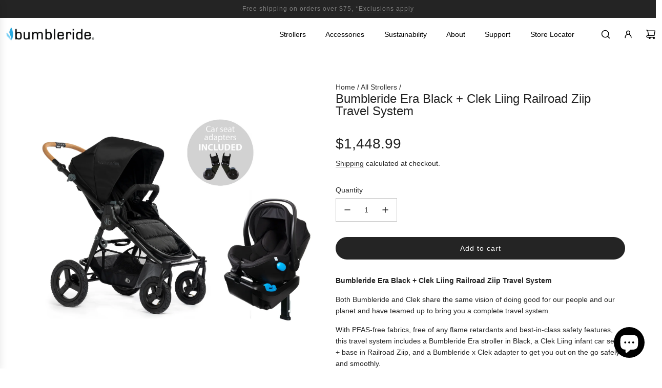

--- FILE ---
content_type: text/html; charset=utf-8
request_url: https://bumbleride.com/collections/all-strollers/products/era-clek-liing-non-toxic-travel-system
body_size: 44031
content:
<!doctype html>
<html class="no-js" lang="en">
<head>
  <!-- Basic page needs ================================================== -->
  <meta charset="utf-8"><meta http-equiv="X-UA-Compatible" content="IE=edge"><link href="//bumbleride.com/cdn/shop/t/92/assets/swiper-bundle.min.css?v=127370101718424465871745955504" rel="stylesheet" type="text/css" media="all" />
  <link href="//bumbleride.com/cdn/shop/t/92/assets/photoswipe.min.css?v=165459975419098386681745955504" rel="stylesheet" type="text/css" media="all" />
  <link href="//bumbleride.com/cdn/shop/t/92/assets/theme.min.css?v=124469645249854343181745955504" rel="stylesheet" type="text/css" media="all" />
  <link href="//bumbleride.com/cdn/shop/t/92/assets/custom.css?v=70760392401830195801745955504" rel="stylesheet" type="text/css" media="all" />

  
    <link rel="shortcut icon" href="//bumbleride.com/cdn/shop/files/BR_Logo_Favicon.png?crop=center&height=180&v=1717096543&width=180" type="image/png">
    <link rel="apple-touch-icon" sizes="180x180" href="//bumbleride.com/cdn/shop/files/BR_Logo_Favicon.png?crop=center&height=180&v=1717096543&width=180">
    <link rel="apple-touch-icon-precomposed" sizes="180x180" href="//bumbleride.com/cdn/shop/files/BR_Logo_Favicon.png?crop=center&height=180&v=1717096543&width=180">
    <link rel="icon" type="image/png" sizes="32x32" href="//bumbleride.com/cdn/shop/files/BR_Logo_Favicon.png?crop=center&height=32&v=1717096543&width=32">
    <link rel="icon" type="image/png" sizes="194x194" href="//bumbleride.com/cdn/shop/files/BR_Logo_Favicon.png?crop=center&height=194&v=1717096543&width=194">
    <link rel="icon" type="image/png" sizes="192x192" href="//bumbleride.com/cdn/shop/files/BR_Logo_Favicon.png?crop=center&height=192&v=1717096543&width=192">
    <link rel="icon" type="image/png" sizes="16x16" href="//bumbleride.com/cdn/shop/files/BR_Logo_Favicon.png?crop=center&height=16&v=1717096543&width=16">
  
<!-- Title and description ================================================== -->
  <title>
    Bumbleride Era Black + Clek Liing Railroad Ziip Travel System
  </title>

  
    <meta name="description" content="Bumbleride Era Black + Clek Liing Railroad Ziip Travel System Both Bumbleride and Clek share the same vision of doing good for our people and our planet and have teamed up to bring you a complete travel system. With PFAS-free fabrics, free of any flame retardants and best-in-class safety features, this travel system in">
  

  <!-- Helpers ================================================== -->
  <!-- /snippets/social-meta-tags.liquid -->


<meta property="og:site_name" content="Bumbleride">
<meta property="og:url" content="https://bumbleride.com/products/era-clek-liing-non-toxic-travel-system">
<meta property="og:title" content="Bumbleride Era Black + Clek Liing Railroad Ziip Travel System">
<meta property="og:type" content="product">
<meta property="og:description" content="Bumbleride Era Black + Clek Liing Railroad Ziip Travel System Both Bumbleride and Clek share the same vision of doing good for our people and our planet and have teamed up to bring you a complete travel system. With PFAS-free fabrics, free of any flame retardants and best-in-class safety features, this travel system in">

  <meta property="og:price:amount" content="1,448.99">
  <meta property="og:price:currency" content="USD">

<meta property="og:image" content="http://bumbleride.com/cdn/shop/files/Era_Travel_System_RailroadZiip_Bundle_2024.jpg?v=1762198965"><meta property="og:image" content="http://bumbleride.com/cdn/shop/files/Era_Travel_System_RailroadZiip_2024.jpg?v=1762198965"><meta property="og:image" content="http://bumbleride.com/cdn/shop/products/Era_Travel_Profile_web.jpg?v=1762198965">
<meta property="og:image:alt" content=" Era Travel System with Railroad Ziip Bundle"><meta property="og:image:alt" content="Era Black Travel System with Railroad Ziip"><meta property="og:image:alt" content="Bumbleride Era Black + Clek Liing Railroad Ziip Travel System">
<meta property="og:image:secure_url" content="https://bumbleride.com/cdn/shop/files/Era_Travel_System_RailroadZiip_Bundle_2024.jpg?v=1762198965"><meta property="og:image:secure_url" content="https://bumbleride.com/cdn/shop/files/Era_Travel_System_RailroadZiip_2024.jpg?v=1762198965"><meta property="og:image:secure_url" content="https://bumbleride.com/cdn/shop/products/Era_Travel_Profile_web.jpg?v=1762198965">


  <meta name="x:site" content="@https://twitter.com/bumbleride">

<meta name="x:card" content="summary_large_image">
<meta name="x:title" content="Bumbleride Era Black + Clek Liing Railroad Ziip Travel System">
<meta name="x:description" content="Bumbleride Era Black + Clek Liing Railroad Ziip Travel System Both Bumbleride and Clek share the same vision of doing good for our people and our planet and have teamed up to bring you a complete travel system. With PFAS-free fabrics, free of any flame retardants and best-in-class safety features, this travel system in">

  <link rel="canonical" href="https://bumbleride.com/products/era-clek-liing-non-toxic-travel-system"/>
  <meta name="viewport" content="width=device-width, initial-scale=1, shrink-to-fit=no">
  <meta name="theme-color" content="#333333">

  <!-- CSS ================================================== -->
  <style>
/*============================================================================
  #Typography
==============================================================================*/









  



  



  



  








/*============================================================================
  #General Variables
==============================================================================*/

:root {

  --font-weight-normal: 400;
  --font-weight-bold: 700;
  --font-weight-header-bold: 700;

  --header-font-stack: "system_ui", -apple-system, 'Segoe UI', Roboto, 'Helvetica Neue', 'Noto Sans', 'Liberation Sans', Arial, sans-serif, 'Apple Color Emoji', 'Segoe UI Emoji', 'Segoe UI Symbol', 'Noto Color Emoji';
  --header-font-weight: 400;
  --header-font-style: normal;
  --header-text-size: 24;
  --header-text-size-px: 24px;
  --header-mobile-text-size-px: 22px;

  --header-font-case: normal;
  --header-font-size: 14;
  --header-font-size-px: 14px;

  --heading-spacing: 0.0em;
  --heading-line-height: 1;
  --heading-font-case: normal;
  --heading-font-stack: FontDrop;

  --body-font-stack: "system_ui", -apple-system, 'Segoe UI', Roboto, 'Helvetica Neue', 'Noto Sans', 'Liberation Sans', Arial, sans-serif, 'Apple Color Emoji', 'Segoe UI Emoji', 'Segoe UI Symbol', 'Noto Color Emoji';
  --body-font-weight: 400;
  --body-font-style: normal;

  --button-font-stack: "system_ui", -apple-system, 'Segoe UI', Roboto, 'Helvetica Neue', 'Noto Sans', 'Liberation Sans', Arial, sans-serif, 'Apple Color Emoji', 'Segoe UI Emoji', 'Segoe UI Symbol', 'Noto Color Emoji';
  --button-font-weight: 400;
  --button-font-style: normal;

  --label-font-stack: "system_ui", -apple-system, 'Segoe UI', Roboto, 'Helvetica Neue', 'Noto Sans', 'Liberation Sans', Arial, sans-serif, 'Apple Color Emoji', 'Segoe UI Emoji', 'Segoe UI Symbol', 'Noto Color Emoji';
  --label-font-weight: 400;
  --label-font-style: normal;
  --label-font-case: none;
  --label-spacing: 0px;

  --navigation-font-stack: , ;
  --navigation-font-weight: ;
  --navigation-font-style: ;
  --navigation-font-letter-spacing: ;

  --base-font-size-int: 14;
  --base-font-size: 14px;

  --body-font-size-12-to-em: 0.86em;
  --body-font-size-16-to-em: 1.14em;
  --body-font-size-22-to-em: 1.57em;
  --body-font-size-28-to-em: 2.0em;
  --body-font-size-36-to-em: 2.57em;

  /* Heading Sizes */

  
  --h1-size: 30px;
  --h2-size: 24px;
  --h3-size: 21px;
  --h4-size: 18px;
  --h5-size: 16px;
  --h6-size: 16px;

  --sale-badge-color: #919191;
  --sold-out-badge-color: #242424;
  --custom-badge-color: #494949;
  --preorder-badge-color: #494949;
  --badge-font-color: #ffffff;

  --primary-btn-text-color: #ffffff;
  --primary-btn-text-color-opacity50: rgba(255, 255, 255, 0.5);
  --primary-btn-bg-color: #242424;
  --primary-btn-bg-color-opacity50: rgba(36, 36, 36, 0.5);

  --button-text-case: none;
  --button-font-size: 14;
  --button-font-size-px: 14px;
  --button-text-spacing-px: 1px;

  
    --text-line-clamp: none;
  

  
    --alt-btn-border-radius: 1.875rem;
    

  --text-color: #242424;
  --text-color-lighten5: #313131;
  --text-color-lighten70: #d7d7d7;
  --text-color-transparent05: rgba(36, 36, 36, 0.05);
  --text-color-transparent10: rgba(36, 36, 36, 0.1);
  --text-color-transparent15: rgba(36, 36, 36, 0.15);
  --text-color-transparent25: rgba(36, 36, 36, 0.25);
  --text-color-transparent30: rgba(36, 36, 36, 0.3);
  --text-color-transparent40: rgba(36, 36, 36, 0.4);
  --text-color-transparent50: rgba(36, 36, 36, 0.5);
  --text-color-transparent5: rgba(36, 36, 36, 0.5);
  --text-color-transparent6: rgba(36, 36, 36, 0.6);
  --text-color-transparent7: rgba(36, 36, 36, 0.7);
  --text-color-transparent8: rgba(36, 36, 36, 0.8);

  
    --heading-xl-font-size: 24px;
    --heading-l-font-size: 22px;
    --subheading-font-size: 16px;
  

  
    --small-body-font-size: 12px;
  

  --link-color: #333333;
  --on-sale-color: #919191;

  --body-color: #fff;
  --body-color-darken10: #e6e6e6;
  --body-color-transparent00: rgba(255, 255, 255, 0);
  --body-color-transparent50: rgba(255, 255, 255, 0.5);
  --body-color-transparent90: rgba(255, 255, 255, 0.9);

  --body-secondary-color: #f8f8f8;
  --body-secondary-color-transparent00: rgba(248, 248, 248, 0);
  --body-secondary-color-darken05: #ebebeb;

  --color-primary-background: #fff;
  --color-primary-background-rgb: 255, 255, 255;
  --color-secondary-background: #f8f8f8;

  --border-color: rgba(36, 36, 36, 0.25);
  --link-border-color: rgba(51, 51, 51, 0.5);
  --border-color-darken10: #0a0a0a;

  --header-color: #ffffff;
  --header-color-darken5: #f2f2f2;

  --header-border-color: #ffffff;

  --announcement-text-size: 12px;
  --announcement-text-spacing: 1px;

  --logo-font-size: 18px;

  --overlay-header-text-color: #fff;
  --nav-text-color: #242424;
  --nav-text-color-transparent10: rgba(36, 36, 36, 0.1);
  --nav-text-color-transparent30: rgba(36, 36, 36, 0.3);
  --nav-text-hover: #595959;

  --color-scheme-light-background: #F3F3F3;
  --color-scheme-light-background-transparent50: rgba(243, 243, 243, 0.5);
  --color-scheme-light-background-lighten5: #ffffff;
  --color-scheme-light-background-rgb: 243, 243, 243;
  --color-scheme-light-text: #414141;
  --color-scheme-light-text-transparent10: rgba(65, 65, 65, 0.1);
  --color-scheme-light-text-transparent25: rgba(65, 65, 65, 0.25);
  --color-scheme-light-text-transparent40: rgba(65, 65, 65, 0.4);
  --color-scheme-light-text-transparent50: rgba(65, 65, 65, 0.5);
  --color-scheme-light-text-transparent60: rgba(65, 65, 65, 0.6);

  --color-scheme-feature-background: #717171;
  --color-scheme-feature-background-transparent50: rgba(113, 113, 113, 0.5);
  --color-scheme-feature-background-lighten5: #7e7e7e;
  --color-scheme-feature-background-rgb: 113, 113, 113;
  --color-scheme-feature-text: #ffffff;
  --color-scheme-feature-text-transparent10: rgba(255, 255, 255, 0.1);
  --color-scheme-feature-text-transparent25: rgba(255, 255, 255, 0.25);
  --color-scheme-feature-text-transparent40: rgba(255, 255, 255, 0.4);
  --color-scheme-feature-text-transparent50: rgba(255, 255, 255, 0.5);
  --color-scheme-feature-text-transparent60: rgba(255, 255, 255, 0.6);

  --homepage-sections-accent-secondary-color-transparent60: rgba(255, 255, 255, 0.6);

  --color-scheme-dark-background: #242424;
  --color-scheme-dark-background-transparent50: rgba(36, 36, 36, 0.5);
  --color-scheme-dark-background-rgb: 36, 36, 36;
  --color-scheme-dark-text: #ffffff;
  --color-scheme-dark-text-transparent10: rgba(255, 255, 255, 0.1);
  --color-scheme-dark-text-transparent25: rgba(255, 255, 255, 0.25);
  --color-scheme-dark-text-transparent40: rgba(255, 255, 255, 0.4);
  --color-scheme-dark-text-transparent50: rgba(255, 255, 255, 0.5);
  --color-scheme-dark-text-transparent60: rgba(255, 255, 255, 0.6);

  --filter-bg-color: rgba(36, 36, 36, 0.1);

  --menu-drawer-color: #fff;
  --menu-drawer-color-darken5: #f2f2f2;
  --menu-drawer-text-color: #242424;
  --menu-drawer-text-color-transparent10: rgba(36, 36, 36, 0.1);
  --menu-drawer-text-color-transparent30: rgba(36, 36, 36, 0.3);
  --menu-drawer-border-color: rgba(36, 36, 36, 0.25);
  --menu-drawer-text-hover-color: #9f9f9f;

  --cart-drawer-color: #F3F3F3;
  --cart-drawer-text-color: #242424;
  --cart-drawer-text-color-transparent10: rgba(36, 36, 36, 0.1);
  --cart-drawer-text-color-transparent25: rgba(36, 36, 36, 0.25);
  --cart-drawer-text-color-transparent50: rgba(36, 36, 36, 0.5);
  --cart-drawer-text-color-lighten10: #3e3e3e;
  --cart-drawer-border-color: rgba(36, 36, 36, 0.25);

  --fancybox-overlay: url('//bumbleride.com/cdn/shop/t/92/assets/fancybox_overlay.png?v=61793926319831825281745955504');

  --success-color: #28a745;
  --error-color: #DC3545;
  --warning-color: #EB9247;

  /* Shop Pay Installments variables */
  --color-body: #f8f8f8;
  --color-bg: #f8f8f8;

  /* Checkbox */
  --checkbox-size: 16px;
  --line-height-base: 1.6;
}
</style>

  <style data-shopify>
    *,
    *::before,
    *::after {
      box-sizing: inherit;
    }

    html {
      box-sizing: border-box;
      background-color: var(--body-color);
      height: 100%;
      margin: 0;
    }

    body {
      background-color: var(--body-color);
      min-height: 100%;
      margin: 0;
      display: grid;
      grid-template-rows: auto auto 1fr auto;
      grid-template-columns: 100%;
      overflow-x: hidden;
    }

    .sr-only {
      position: absolute;
      width: 1px;
      height: 1px;
      padding: 0;
      margin: -1px;
      overflow: hidden;
      clip: rect(0, 0, 0, 0);
      border: 0;
    }

    .sr-only-focusable:active, .sr-only-focusable:focus {
      position: static;
      width: auto;
      height: auto;
      margin: 0;
      overflow: visible;
      clip: auto;
    }
  </style>

  <!-- Header hook for plugins ================================================== -->
  <script>window.performance && window.performance.mark && window.performance.mark('shopify.content_for_header.start');</script><meta name="google-site-verification" content="EikJZUaCetVcJ9VxwqRF8q5ENi37DFicTp6Uf25LJOo">
<meta id="shopify-digital-wallet" name="shopify-digital-wallet" content="/23418943/digital_wallets/dialog">
<meta name="shopify-checkout-api-token" content="35b59f8858d57ad6e05562d1be4e7588">
<link rel="alternate" type="application/json+oembed" href="https://bumbleride.com/products/era-clek-liing-non-toxic-travel-system.oembed">
<script async="async" src="/checkouts/internal/preloads.js?locale=en-US"></script>
<link rel="preconnect" href="https://shop.app" crossorigin="anonymous">
<script async="async" src="https://shop.app/checkouts/internal/preloads.js?locale=en-US&shop_id=23418943" crossorigin="anonymous"></script>
<script id="apple-pay-shop-capabilities" type="application/json">{"shopId":23418943,"countryCode":"US","currencyCode":"USD","merchantCapabilities":["supports3DS"],"merchantId":"gid:\/\/shopify\/Shop\/23418943","merchantName":"Bumbleride","requiredBillingContactFields":["postalAddress","email"],"requiredShippingContactFields":["postalAddress","email"],"shippingType":"shipping","supportedNetworks":["visa","masterCard","amex","discover","elo","jcb"],"total":{"type":"pending","label":"Bumbleride","amount":"1.00"},"shopifyPaymentsEnabled":true,"supportsSubscriptions":true}</script>
<script id="shopify-features" type="application/json">{"accessToken":"35b59f8858d57ad6e05562d1be4e7588","betas":["rich-media-storefront-analytics"],"domain":"bumbleride.com","predictiveSearch":true,"shopId":23418943,"locale":"en"}</script>
<script>var Shopify = Shopify || {};
Shopify.shop = "bumbleridetest.myshopify.com";
Shopify.locale = "en";
Shopify.currency = {"active":"USD","rate":"1.0"};
Shopify.country = "US";
Shopify.theme = {"name":"Bumbleride US Update - 2024 - Ecodrive","id":180487389552,"schema_name":"Flow","schema_version":"39.3.0","theme_store_id":801,"role":"main"};
Shopify.theme.handle = "null";
Shopify.theme.style = {"id":null,"handle":null};
Shopify.cdnHost = "bumbleride.com/cdn";
Shopify.routes = Shopify.routes || {};
Shopify.routes.root = "/";</script>
<script type="module">!function(o){(o.Shopify=o.Shopify||{}).modules=!0}(window);</script>
<script>!function(o){function n(){var o=[];function n(){o.push(Array.prototype.slice.apply(arguments))}return n.q=o,n}var t=o.Shopify=o.Shopify||{};t.loadFeatures=n(),t.autoloadFeatures=n()}(window);</script>
<script>
  window.ShopifyPay = window.ShopifyPay || {};
  window.ShopifyPay.apiHost = "shop.app\/pay";
  window.ShopifyPay.redirectState = null;
</script>
<script id="shop-js-analytics" type="application/json">{"pageType":"product"}</script>
<script defer="defer" async type="module" src="//bumbleride.com/cdn/shopifycloud/shop-js/modules/v2/client.init-shop-cart-sync_DtuiiIyl.en.esm.js"></script>
<script defer="defer" async type="module" src="//bumbleride.com/cdn/shopifycloud/shop-js/modules/v2/chunk.common_CUHEfi5Q.esm.js"></script>
<script type="module">
  await import("//bumbleride.com/cdn/shopifycloud/shop-js/modules/v2/client.init-shop-cart-sync_DtuiiIyl.en.esm.js");
await import("//bumbleride.com/cdn/shopifycloud/shop-js/modules/v2/chunk.common_CUHEfi5Q.esm.js");

  window.Shopify.SignInWithShop?.initShopCartSync?.({"fedCMEnabled":true,"windoidEnabled":true});

</script>
<script defer="defer" async type="module" src="//bumbleride.com/cdn/shopifycloud/shop-js/modules/v2/client.payment-terms_CAtGlQYS.en.esm.js"></script>
<script defer="defer" async type="module" src="//bumbleride.com/cdn/shopifycloud/shop-js/modules/v2/chunk.common_CUHEfi5Q.esm.js"></script>
<script defer="defer" async type="module" src="//bumbleride.com/cdn/shopifycloud/shop-js/modules/v2/chunk.modal_BewljZkx.esm.js"></script>
<script type="module">
  await import("//bumbleride.com/cdn/shopifycloud/shop-js/modules/v2/client.payment-terms_CAtGlQYS.en.esm.js");
await import("//bumbleride.com/cdn/shopifycloud/shop-js/modules/v2/chunk.common_CUHEfi5Q.esm.js");
await import("//bumbleride.com/cdn/shopifycloud/shop-js/modules/v2/chunk.modal_BewljZkx.esm.js");

  
</script>
<script>
  window.Shopify = window.Shopify || {};
  if (!window.Shopify.featureAssets) window.Shopify.featureAssets = {};
  window.Shopify.featureAssets['shop-js'] = {"shop-cart-sync":["modules/v2/client.shop-cart-sync_DFoTY42P.en.esm.js","modules/v2/chunk.common_CUHEfi5Q.esm.js"],"init-fed-cm":["modules/v2/client.init-fed-cm_D2UNy1i2.en.esm.js","modules/v2/chunk.common_CUHEfi5Q.esm.js"],"init-shop-email-lookup-coordinator":["modules/v2/client.init-shop-email-lookup-coordinator_BQEe2rDt.en.esm.js","modules/v2/chunk.common_CUHEfi5Q.esm.js"],"shop-cash-offers":["modules/v2/client.shop-cash-offers_3CTtReFF.en.esm.js","modules/v2/chunk.common_CUHEfi5Q.esm.js","modules/v2/chunk.modal_BewljZkx.esm.js"],"shop-button":["modules/v2/client.shop-button_C6oxCjDL.en.esm.js","modules/v2/chunk.common_CUHEfi5Q.esm.js"],"init-windoid":["modules/v2/client.init-windoid_5pix8xhK.en.esm.js","modules/v2/chunk.common_CUHEfi5Q.esm.js"],"avatar":["modules/v2/client.avatar_BTnouDA3.en.esm.js"],"init-shop-cart-sync":["modules/v2/client.init-shop-cart-sync_DtuiiIyl.en.esm.js","modules/v2/chunk.common_CUHEfi5Q.esm.js"],"shop-toast-manager":["modules/v2/client.shop-toast-manager_BYv_8cH1.en.esm.js","modules/v2/chunk.common_CUHEfi5Q.esm.js"],"pay-button":["modules/v2/client.pay-button_FnF9EIkY.en.esm.js","modules/v2/chunk.common_CUHEfi5Q.esm.js"],"shop-login-button":["modules/v2/client.shop-login-button_CH1KUpOf.en.esm.js","modules/v2/chunk.common_CUHEfi5Q.esm.js","modules/v2/chunk.modal_BewljZkx.esm.js"],"init-customer-accounts-sign-up":["modules/v2/client.init-customer-accounts-sign-up_aj7QGgYS.en.esm.js","modules/v2/client.shop-login-button_CH1KUpOf.en.esm.js","modules/v2/chunk.common_CUHEfi5Q.esm.js","modules/v2/chunk.modal_BewljZkx.esm.js"],"init-shop-for-new-customer-accounts":["modules/v2/client.init-shop-for-new-customer-accounts_NbnYRf_7.en.esm.js","modules/v2/client.shop-login-button_CH1KUpOf.en.esm.js","modules/v2/chunk.common_CUHEfi5Q.esm.js","modules/v2/chunk.modal_BewljZkx.esm.js"],"init-customer-accounts":["modules/v2/client.init-customer-accounts_ppedhqCH.en.esm.js","modules/v2/client.shop-login-button_CH1KUpOf.en.esm.js","modules/v2/chunk.common_CUHEfi5Q.esm.js","modules/v2/chunk.modal_BewljZkx.esm.js"],"shop-follow-button":["modules/v2/client.shop-follow-button_CMIBBa6u.en.esm.js","modules/v2/chunk.common_CUHEfi5Q.esm.js","modules/v2/chunk.modal_BewljZkx.esm.js"],"lead-capture":["modules/v2/client.lead-capture_But0hIyf.en.esm.js","modules/v2/chunk.common_CUHEfi5Q.esm.js","modules/v2/chunk.modal_BewljZkx.esm.js"],"checkout-modal":["modules/v2/client.checkout-modal_BBxc70dQ.en.esm.js","modules/v2/chunk.common_CUHEfi5Q.esm.js","modules/v2/chunk.modal_BewljZkx.esm.js"],"shop-login":["modules/v2/client.shop-login_hM3Q17Kl.en.esm.js","modules/v2/chunk.common_CUHEfi5Q.esm.js","modules/v2/chunk.modal_BewljZkx.esm.js"],"payment-terms":["modules/v2/client.payment-terms_CAtGlQYS.en.esm.js","modules/v2/chunk.common_CUHEfi5Q.esm.js","modules/v2/chunk.modal_BewljZkx.esm.js"]};
</script>
<script>(function() {
  var isLoaded = false;
  function asyncLoad() {
    if (isLoaded) return;
    isLoaded = true;
    var urls = ["https:\/\/api.preproduct.io\/preproduct-embed.js?shop=bumbleridetest.myshopify.com","https:\/\/static.ecodrive.community\/assets\/toggle\/bundle.production.min.js?shop=bumbleridetest.myshopify.com"];
    for (var i = 0; i < urls.length; i++) {
      var s = document.createElement('script');
      s.type = 'text/javascript';
      s.async = true;
      s.src = urls[i];
      var x = document.getElementsByTagName('script')[0];
      x.parentNode.insertBefore(s, x);
    }
  };
  if(window.attachEvent) {
    window.attachEvent('onload', asyncLoad);
  } else {
    window.addEventListener('load', asyncLoad, false);
  }
})();</script>
<script id="__st">var __st={"a":23418943,"offset":-28800,"reqid":"ece5e0a1-135d-4034-95a7-800f0c1538bf-1767239549","pageurl":"bumbleride.com\/collections\/all-strollers\/products\/era-clek-liing-non-toxic-travel-system","u":"258611f5e8f0","p":"product","rtyp":"product","rid":7078249824367};</script>
<script>window.ShopifyPaypalV4VisibilityTracking = true;</script>
<script id="form-persister">!function(){'use strict';const t='contact',e='new_comment',n=[[t,t],['blogs',e],['comments',e],[t,'customer']],o='password',r='form_key',c=['recaptcha-v3-token','g-recaptcha-response','h-captcha-response',o],s=()=>{try{return window.sessionStorage}catch{return}},i='__shopify_v',u=t=>t.elements[r],a=function(){const t=[...n].map((([t,e])=>`form[action*='/${t}']:not([data-nocaptcha='true']) input[name='form_type'][value='${e}']`)).join(',');var e;return e=t,()=>e?[...document.querySelectorAll(e)].map((t=>t.form)):[]}();function m(t){const e=u(t);a().includes(t)&&(!e||!e.value)&&function(t){try{if(!s())return;!function(t){const e=s();if(!e)return;const n=u(t);if(!n)return;const o=n.value;o&&e.removeItem(o)}(t);const e=Array.from(Array(32),(()=>Math.random().toString(36)[2])).join('');!function(t,e){u(t)||t.append(Object.assign(document.createElement('input'),{type:'hidden',name:r})),t.elements[r].value=e}(t,e),function(t,e){const n=s();if(!n)return;const r=[...t.querySelectorAll(`input[type='${o}']`)].map((({name:t})=>t)),u=[...c,...r],a={};for(const[o,c]of new FormData(t).entries())u.includes(o)||(a[o]=c);n.setItem(e,JSON.stringify({[i]:1,action:t.action,data:a}))}(t,e)}catch(e){console.error('failed to persist form',e)}}(t)}const f=t=>{if('true'===t.dataset.persistBound)return;const e=function(t,e){const n=function(t){return'function'==typeof t.submit?t.submit:HTMLFormElement.prototype.submit}(t).bind(t);return function(){let t;return()=>{t||(t=!0,(()=>{try{e(),n()}catch(t){(t=>{console.error('form submit failed',t)})(t)}})(),setTimeout((()=>t=!1),250))}}()}(t,(()=>{m(t)}));!function(t,e){if('function'==typeof t.submit&&'function'==typeof e)try{t.submit=e}catch{}}(t,e),t.addEventListener('submit',(t=>{t.preventDefault(),e()})),t.dataset.persistBound='true'};!function(){function t(t){const e=(t=>{const e=t.target;return e instanceof HTMLFormElement?e:e&&e.form})(t);e&&m(e)}document.addEventListener('submit',t),document.addEventListener('DOMContentLoaded',(()=>{const e=a();for(const t of e)f(t);var n;n=document.body,new window.MutationObserver((t=>{for(const e of t)if('childList'===e.type&&e.addedNodes.length)for(const t of e.addedNodes)1===t.nodeType&&'FORM'===t.tagName&&a().includes(t)&&f(t)})).observe(n,{childList:!0,subtree:!0,attributes:!1}),document.removeEventListener('submit',t)}))}()}();</script>
<script integrity="sha256-4kQ18oKyAcykRKYeNunJcIwy7WH5gtpwJnB7kiuLZ1E=" data-source-attribution="shopify.loadfeatures" defer="defer" src="//bumbleride.com/cdn/shopifycloud/storefront/assets/storefront/load_feature-a0a9edcb.js" crossorigin="anonymous"></script>
<script crossorigin="anonymous" defer="defer" src="//bumbleride.com/cdn/shopifycloud/storefront/assets/shopify_pay/storefront-65b4c6d7.js?v=20250812"></script>
<script data-source-attribution="shopify.dynamic_checkout.dynamic.init">var Shopify=Shopify||{};Shopify.PaymentButton=Shopify.PaymentButton||{isStorefrontPortableWallets:!0,init:function(){window.Shopify.PaymentButton.init=function(){};var t=document.createElement("script");t.src="https://bumbleride.com/cdn/shopifycloud/portable-wallets/latest/portable-wallets.en.js",t.type="module",document.head.appendChild(t)}};
</script>
<script data-source-attribution="shopify.dynamic_checkout.buyer_consent">
  function portableWalletsHideBuyerConsent(e){var t=document.getElementById("shopify-buyer-consent"),n=document.getElementById("shopify-subscription-policy-button");t&&n&&(t.classList.add("hidden"),t.setAttribute("aria-hidden","true"),n.removeEventListener("click",e))}function portableWalletsShowBuyerConsent(e){var t=document.getElementById("shopify-buyer-consent"),n=document.getElementById("shopify-subscription-policy-button");t&&n&&(t.classList.remove("hidden"),t.removeAttribute("aria-hidden"),n.addEventListener("click",e))}window.Shopify?.PaymentButton&&(window.Shopify.PaymentButton.hideBuyerConsent=portableWalletsHideBuyerConsent,window.Shopify.PaymentButton.showBuyerConsent=portableWalletsShowBuyerConsent);
</script>
<script data-source-attribution="shopify.dynamic_checkout.cart.bootstrap">document.addEventListener("DOMContentLoaded",(function(){function t(){return document.querySelector("shopify-accelerated-checkout-cart, shopify-accelerated-checkout")}if(t())Shopify.PaymentButton.init();else{new MutationObserver((function(e,n){t()&&(Shopify.PaymentButton.init(),n.disconnect())})).observe(document.body,{childList:!0,subtree:!0})}}));
</script>
<link id="shopify-accelerated-checkout-styles" rel="stylesheet" media="screen" href="https://bumbleride.com/cdn/shopifycloud/portable-wallets/latest/accelerated-checkout-backwards-compat.css" crossorigin="anonymous">
<style id="shopify-accelerated-checkout-cart">
        #shopify-buyer-consent {
  margin-top: 1em;
  display: inline-block;
  width: 100%;
}

#shopify-buyer-consent.hidden {
  display: none;
}

#shopify-subscription-policy-button {
  background: none;
  border: none;
  padding: 0;
  text-decoration: underline;
  font-size: inherit;
  cursor: pointer;
}

#shopify-subscription-policy-button::before {
  box-shadow: none;
}

      </style>

<script>window.performance && window.performance.mark && window.performance.mark('shopify.content_for_header.end');</script>

  <script defer src="//bumbleride.com/cdn/shop/t/92/assets/eventBus.js?v=100401504747444416941745955504"></script>

  <script type="text/javascript">
		window.wetheme = {
			name: 'Flow',
			webcomponentRegistry: {
        registry: {},
				checkScriptLoaded: function(key) {
					return window.wetheme.webcomponentRegistry.registry[key] ? true : false
				},
        register: function(registration) {
            if(!window.wetheme.webcomponentRegistry.checkScriptLoaded(registration.key)) {
              window.wetheme.webcomponentRegistry.registry[registration.key] = registration
            }
        }
      }
    };
	</script>

  

  

  

  <script>
      // remove original button so PreProduct converts the newly loaded in variant button.
      // if variant not on pre-order, then leave it as a buy-now button.
      // PreProduct won't try for primary pre-order button again if there'es a data-native-pre-order-btn-added anywhere on the page.
  
      window.addEventListener(`ppJustLaunched`, () => {
          removeButtonOriginal = () => {
              if (preproduct.specific_variants == [] || preproduct.specific_variants.includes( PPpageSelectedVariantId() )) {
                  let buttonOriginal = document.querySelector(`[data-native-pre-order-btn-added]`);
                  if (buttonOriginal) {
                      buttonOriginal.remove();
                  }
              }
          }
          
          removeButtonOriginal()
          addEventListener(`locationchange`, () => {
              removeButtonOriginal();
              PPretry()
          });
        
          preproduct.charge_upfront_selling_plan_id = null; // dont use selling_plans for charge-upfront pre-orders
      }, {})
  </script>

  <script>document.documentElement.className = document.documentElement.className.replace('no-js', 'js');</script>

  <style>
    .site-header__nav .site-nav .site-nav__link {
      color: black !important;
    }
    .site-header__links .standalone-icon--wrapper{
      color: black !important;
    }
    .overlay-header .site-nav--mobile a svg, 
    .overlay-header .site-nav--mobile button svg{
      color: black !important;
    }
    
    /* Removed Nav Animations (3-Dec-2024)...*/
    body{
      overflow-x: hidden;
    }
    .top-links ul.site-nav{
      gap: 0;
    }
    .first-level-dropdown .site-nav__link{
      padding: 1rem 1.2rem;
    }
    header.wrapper-spacing--h{
      padding: 0;
    }
    header .site-header__wrapper--with-menu{
      padding-inline: 60px;
    }
    .mega-menu-wrapper .mega-menu{
      position: static;
    }
    .mega-menu-wrapper .mega-menu .site-nav__dropdown{
      width: 100% !important;
      left: 0 !important;
    }
    .mega-menu-wrapper .dropdown-submenu{
      visibility: initial;
      opacity: 1;
    }
    .mega-menu-promo-card, 
    .dropdown-submenu.nav-link-animated--custom {
      animation: initial !important;
    }
    .site-nav__dropdown{
      opacity: 1 !important;
      visibility: initial !important;
      display: none !important;
    }
    .site-nav--has-dropdown:hover > .site-nav__dropdown {
      display: block !important;
    }
    #NavDrawer .mobile-nav-grid-container .mobile-nav--footer{
      box-shadow: none !important;
    }
    .mobile-nav.nav--meta, .customer-login-link{
      background-color: #f6f6f6 !important;
    }
    .mobile-nav.locale--mobile:after{
      display: none !important;
    }

  </style>
  
<!-- BEGIN app block: shopify://apps/klaviyo-email-marketing-sms/blocks/klaviyo-onsite-embed/2632fe16-c075-4321-a88b-50b567f42507 -->












  <script async src="https://static.klaviyo.com/onsite/js/cknp47/klaviyo.js?company_id=cknp47"></script>
  <script>!function(){if(!window.klaviyo){window._klOnsite=window._klOnsite||[];try{window.klaviyo=new Proxy({},{get:function(n,i){return"push"===i?function(){var n;(n=window._klOnsite).push.apply(n,arguments)}:function(){for(var n=arguments.length,o=new Array(n),w=0;w<n;w++)o[w]=arguments[w];var t="function"==typeof o[o.length-1]?o.pop():void 0,e=new Promise((function(n){window._klOnsite.push([i].concat(o,[function(i){t&&t(i),n(i)}]))}));return e}}})}catch(n){window.klaviyo=window.klaviyo||[],window.klaviyo.push=function(){var n;(n=window._klOnsite).push.apply(n,arguments)}}}}();</script>

  
    <script id="viewed_product">
      if (item == null) {
        var _learnq = _learnq || [];

        var MetafieldReviews = null
        var MetafieldYotpoRating = null
        var MetafieldYotpoCount = null
        var MetafieldLooxRating = null
        var MetafieldLooxCount = null
        var okendoProduct = null
        var okendoProductReviewCount = null
        var okendoProductReviewAverageValue = null
        try {
          // The following fields are used for Customer Hub recently viewed in order to add reviews.
          // This information is not part of __kla_viewed. Instead, it is part of __kla_viewed_reviewed_items
          MetafieldReviews = {"rating":{"scale_min":"1.0","scale_max":"5.0","value":"5.0"},"rating_count":1};
          MetafieldYotpoRating = null
          MetafieldYotpoCount = null
          MetafieldLooxRating = null
          MetafieldLooxCount = null

          okendoProduct = null
          // If the okendo metafield is not legacy, it will error, which then requires the new json formatted data
          if (okendoProduct && 'error' in okendoProduct) {
            okendoProduct = null
          }
          okendoProductReviewCount = okendoProduct ? okendoProduct.reviewCount : null
          okendoProductReviewAverageValue = okendoProduct ? okendoProduct.reviewAverageValue : null
        } catch (error) {
          console.error('Error in Klaviyo onsite reviews tracking:', error);
        }

        var item = {
          Name: "Bumbleride Era Black + Clek Liing Railroad Ziip Travel System",
          ProductID: 7078249824367,
          Categories: ["All Strollers","Travel Systems"],
          ImageURL: "https://bumbleride.com/cdn/shop/files/Era_Travel_System_RailroadZiip_Bundle_2024_grande.jpg?v=1762198965",
          URL: "https://bumbleride.com/products/era-clek-liing-non-toxic-travel-system",
          Brand: "Bumbleride",
          Price: "$1,448.99",
          Value: "1,448.99",
          CompareAtPrice: "$0.00"
        };
        _learnq.push(['track', 'Viewed Product', item]);
        _learnq.push(['trackViewedItem', {
          Title: item.Name,
          ItemId: item.ProductID,
          Categories: item.Categories,
          ImageUrl: item.ImageURL,
          Url: item.URL,
          Metadata: {
            Brand: item.Brand,
            Price: item.Price,
            Value: item.Value,
            CompareAtPrice: item.CompareAtPrice
          },
          metafields:{
            reviews: MetafieldReviews,
            yotpo:{
              rating: MetafieldYotpoRating,
              count: MetafieldYotpoCount,
            },
            loox:{
              rating: MetafieldLooxRating,
              count: MetafieldLooxCount,
            },
            okendo: {
              rating: okendoProductReviewAverageValue,
              count: okendoProductReviewCount,
            }
          }
        }]);
      }
    </script>
  




  <script>
    window.klaviyoReviewsProductDesignMode = false
  </script>







<!-- END app block --><script src="https://cdn.shopify.com/extensions/7bc9bb47-adfa-4267-963e-cadee5096caf/inbox-1252/assets/inbox-chat-loader.js" type="text/javascript" defer="defer"></script>
<script src="https://cdn.shopify.com/extensions/019b09dd-709f-7233-8c82-cc4081277048/klaviyo-email-marketing-44/assets/app.js" type="text/javascript" defer="defer"></script>
<link href="https://cdn.shopify.com/extensions/019b09dd-709f-7233-8c82-cc4081277048/klaviyo-email-marketing-44/assets/app.css" rel="stylesheet" type="text/css" media="all">
<link href="https://monorail-edge.shopifysvc.com" rel="dns-prefetch">
<script>(function(){if ("sendBeacon" in navigator && "performance" in window) {try {var session_token_from_headers = performance.getEntriesByType('navigation')[0].serverTiming.find(x => x.name == '_s').description;} catch {var session_token_from_headers = undefined;}var session_cookie_matches = document.cookie.match(/_shopify_s=([^;]*)/);var session_token_from_cookie = session_cookie_matches && session_cookie_matches.length === 2 ? session_cookie_matches[1] : "";var session_token = session_token_from_headers || session_token_from_cookie || "";function handle_abandonment_event(e) {var entries = performance.getEntries().filter(function(entry) {return /monorail-edge.shopifysvc.com/.test(entry.name);});if (!window.abandonment_tracked && entries.length === 0) {window.abandonment_tracked = true;var currentMs = Date.now();var navigation_start = performance.timing.navigationStart;var payload = {shop_id: 23418943,url: window.location.href,navigation_start,duration: currentMs - navigation_start,session_token,page_type: "product"};window.navigator.sendBeacon("https://monorail-edge.shopifysvc.com/v1/produce", JSON.stringify({schema_id: "online_store_buyer_site_abandonment/1.1",payload: payload,metadata: {event_created_at_ms: currentMs,event_sent_at_ms: currentMs}}));}}window.addEventListener('pagehide', handle_abandonment_event);}}());</script>
<script id="web-pixels-manager-setup">(function e(e,d,r,n,o){if(void 0===o&&(o={}),!Boolean(null===(a=null===(i=window.Shopify)||void 0===i?void 0:i.analytics)||void 0===a?void 0:a.replayQueue)){var i,a;window.Shopify=window.Shopify||{};var t=window.Shopify;t.analytics=t.analytics||{};var s=t.analytics;s.replayQueue=[],s.publish=function(e,d,r){return s.replayQueue.push([e,d,r]),!0};try{self.performance.mark("wpm:start")}catch(e){}var l=function(){var e={modern:/Edge?\/(1{2}[4-9]|1[2-9]\d|[2-9]\d{2}|\d{4,})\.\d+(\.\d+|)|Firefox\/(1{2}[4-9]|1[2-9]\d|[2-9]\d{2}|\d{4,})\.\d+(\.\d+|)|Chrom(ium|e)\/(9{2}|\d{3,})\.\d+(\.\d+|)|(Maci|X1{2}).+ Version\/(15\.\d+|(1[6-9]|[2-9]\d|\d{3,})\.\d+)([,.]\d+|)( \(\w+\)|)( Mobile\/\w+|) Safari\/|Chrome.+OPR\/(9{2}|\d{3,})\.\d+\.\d+|(CPU[ +]OS|iPhone[ +]OS|CPU[ +]iPhone|CPU IPhone OS|CPU iPad OS)[ +]+(15[._]\d+|(1[6-9]|[2-9]\d|\d{3,})[._]\d+)([._]\d+|)|Android:?[ /-](13[3-9]|1[4-9]\d|[2-9]\d{2}|\d{4,})(\.\d+|)(\.\d+|)|Android.+Firefox\/(13[5-9]|1[4-9]\d|[2-9]\d{2}|\d{4,})\.\d+(\.\d+|)|Android.+Chrom(ium|e)\/(13[3-9]|1[4-9]\d|[2-9]\d{2}|\d{4,})\.\d+(\.\d+|)|SamsungBrowser\/([2-9]\d|\d{3,})\.\d+/,legacy:/Edge?\/(1[6-9]|[2-9]\d|\d{3,})\.\d+(\.\d+|)|Firefox\/(5[4-9]|[6-9]\d|\d{3,})\.\d+(\.\d+|)|Chrom(ium|e)\/(5[1-9]|[6-9]\d|\d{3,})\.\d+(\.\d+|)([\d.]+$|.*Safari\/(?![\d.]+ Edge\/[\d.]+$))|(Maci|X1{2}).+ Version\/(10\.\d+|(1[1-9]|[2-9]\d|\d{3,})\.\d+)([,.]\d+|)( \(\w+\)|)( Mobile\/\w+|) Safari\/|Chrome.+OPR\/(3[89]|[4-9]\d|\d{3,})\.\d+\.\d+|(CPU[ +]OS|iPhone[ +]OS|CPU[ +]iPhone|CPU IPhone OS|CPU iPad OS)[ +]+(10[._]\d+|(1[1-9]|[2-9]\d|\d{3,})[._]\d+)([._]\d+|)|Android:?[ /-](13[3-9]|1[4-9]\d|[2-9]\d{2}|\d{4,})(\.\d+|)(\.\d+|)|Mobile Safari.+OPR\/([89]\d|\d{3,})\.\d+\.\d+|Android.+Firefox\/(13[5-9]|1[4-9]\d|[2-9]\d{2}|\d{4,})\.\d+(\.\d+|)|Android.+Chrom(ium|e)\/(13[3-9]|1[4-9]\d|[2-9]\d{2}|\d{4,})\.\d+(\.\d+|)|Android.+(UC? ?Browser|UCWEB|U3)[ /]?(15\.([5-9]|\d{2,})|(1[6-9]|[2-9]\d|\d{3,})\.\d+)\.\d+|SamsungBrowser\/(5\.\d+|([6-9]|\d{2,})\.\d+)|Android.+MQ{2}Browser\/(14(\.(9|\d{2,})|)|(1[5-9]|[2-9]\d|\d{3,})(\.\d+|))(\.\d+|)|K[Aa][Ii]OS\/(3\.\d+|([4-9]|\d{2,})\.\d+)(\.\d+|)/},d=e.modern,r=e.legacy,n=navigator.userAgent;return n.match(d)?"modern":n.match(r)?"legacy":"unknown"}(),u="modern"===l?"modern":"legacy",c=(null!=n?n:{modern:"",legacy:""})[u],f=function(e){return[e.baseUrl,"/wpm","/b",e.hashVersion,"modern"===e.buildTarget?"m":"l",".js"].join("")}({baseUrl:d,hashVersion:r,buildTarget:u}),m=function(e){var d=e.version,r=e.bundleTarget,n=e.surface,o=e.pageUrl,i=e.monorailEndpoint;return{emit:function(e){var a=e.status,t=e.errorMsg,s=(new Date).getTime(),l=JSON.stringify({metadata:{event_sent_at_ms:s},events:[{schema_id:"web_pixels_manager_load/3.1",payload:{version:d,bundle_target:r,page_url:o,status:a,surface:n,error_msg:t},metadata:{event_created_at_ms:s}}]});if(!i)return console&&console.warn&&console.warn("[Web Pixels Manager] No Monorail endpoint provided, skipping logging."),!1;try{return self.navigator.sendBeacon.bind(self.navigator)(i,l)}catch(e){}var u=new XMLHttpRequest;try{return u.open("POST",i,!0),u.setRequestHeader("Content-Type","text/plain"),u.send(l),!0}catch(e){return console&&console.warn&&console.warn("[Web Pixels Manager] Got an unhandled error while logging to Monorail."),!1}}}}({version:r,bundleTarget:l,surface:e.surface,pageUrl:self.location.href,monorailEndpoint:e.monorailEndpoint});try{o.browserTarget=l,function(e){var d=e.src,r=e.async,n=void 0===r||r,o=e.onload,i=e.onerror,a=e.sri,t=e.scriptDataAttributes,s=void 0===t?{}:t,l=document.createElement("script"),u=document.querySelector("head"),c=document.querySelector("body");if(l.async=n,l.src=d,a&&(l.integrity=a,l.crossOrigin="anonymous"),s)for(var f in s)if(Object.prototype.hasOwnProperty.call(s,f))try{l.dataset[f]=s[f]}catch(e){}if(o&&l.addEventListener("load",o),i&&l.addEventListener("error",i),u)u.appendChild(l);else{if(!c)throw new Error("Did not find a head or body element to append the script");c.appendChild(l)}}({src:f,async:!0,onload:function(){if(!function(){var e,d;return Boolean(null===(d=null===(e=window.Shopify)||void 0===e?void 0:e.analytics)||void 0===d?void 0:d.initialized)}()){var d=window.webPixelsManager.init(e)||void 0;if(d){var r=window.Shopify.analytics;r.replayQueue.forEach((function(e){var r=e[0],n=e[1],o=e[2];d.publishCustomEvent(r,n,o)})),r.replayQueue=[],r.publish=d.publishCustomEvent,r.visitor=d.visitor,r.initialized=!0}}},onerror:function(){return m.emit({status:"failed",errorMsg:"".concat(f," has failed to load")})},sri:function(e){var d=/^sha384-[A-Za-z0-9+/=]+$/;return"string"==typeof e&&d.test(e)}(c)?c:"",scriptDataAttributes:o}),m.emit({status:"loading"})}catch(e){m.emit({status:"failed",errorMsg:(null==e?void 0:e.message)||"Unknown error"})}}})({shopId: 23418943,storefrontBaseUrl: "https://bumbleride.com",extensionsBaseUrl: "https://extensions.shopifycdn.com/cdn/shopifycloud/web-pixels-manager",monorailEndpoint: "https://monorail-edge.shopifysvc.com/unstable/produce_batch",surface: "storefront-renderer",enabledBetaFlags: ["2dca8a86","a0d5f9d2"],webPixelsConfigList: [{"id":"2650603888","configuration":"{\"accountID\":\"cknp47\",\"webPixelConfig\":\"eyJlbmFibGVBZGRlZFRvQ2FydEV2ZW50cyI6IHRydWV9\"}","eventPayloadVersion":"v1","runtimeContext":"STRICT","scriptVersion":"524f6c1ee37bacdca7657a665bdca589","type":"APP","apiClientId":123074,"privacyPurposes":["ANALYTICS","MARKETING"],"dataSharingAdjustments":{"protectedCustomerApprovalScopes":["read_customer_address","read_customer_email","read_customer_name","read_customer_personal_data","read_customer_phone"]}},{"id":"2198995312","configuration":"{\"merchantId\":\"1036681\", \"url\":\"https:\/\/classic.avantlink.com\", \"shopName\": \"bumbleridetest\"}","eventPayloadVersion":"v1","runtimeContext":"STRICT","scriptVersion":"f125f620dfaaabbd1cefde6901cad1c4","type":"APP","apiClientId":125215244289,"privacyPurposes":["ANALYTICS","SALE_OF_DATA"],"dataSharingAdjustments":{"protectedCustomerApprovalScopes":["read_customer_personal_data"]}},{"id":"708116848","configuration":"{\"config\":\"{\\\"pixel_id\\\":\\\"G-34F0X18MF5\\\",\\\"target_country\\\":\\\"US\\\",\\\"gtag_events\\\":[{\\\"type\\\":\\\"search\\\",\\\"action_label\\\":[\\\"G-34F0X18MF5\\\",\\\"AW-1064866888\\\/lGZjCNiaz9wBEMio4vsD\\\"]},{\\\"type\\\":\\\"begin_checkout\\\",\\\"action_label\\\":[\\\"G-34F0X18MF5\\\",\\\"AW-1064866888\\\/C9nyCNWaz9wBEMio4vsD\\\"]},{\\\"type\\\":\\\"view_item\\\",\\\"action_label\\\":[\\\"G-34F0X18MF5\\\",\\\"AW-1064866888\\\/clFLCM-az9wBEMio4vsD\\\",\\\"MC-BW02T21T50\\\"]},{\\\"type\\\":\\\"purchase\\\",\\\"action_label\\\":[\\\"G-34F0X18MF5\\\",\\\"AW-1064866888\\\/nAHuCMyaz9wBEMio4vsD\\\",\\\"MC-BW02T21T50\\\"]},{\\\"type\\\":\\\"page_view\\\",\\\"action_label\\\":[\\\"G-34F0X18MF5\\\",\\\"AW-1064866888\\\/_IVmCMmaz9wBEMio4vsD\\\",\\\"MC-BW02T21T50\\\"]},{\\\"type\\\":\\\"add_payment_info\\\",\\\"action_label\\\":[\\\"G-34F0X18MF5\\\",\\\"AW-1064866888\\\/r4ZDCNuaz9wBEMio4vsD\\\"]},{\\\"type\\\":\\\"add_to_cart\\\",\\\"action_label\\\":[\\\"G-34F0X18MF5\\\",\\\"AW-1064866888\\\/3vjYCNKaz9wBEMio4vsD\\\"]}],\\\"enable_monitoring_mode\\\":false}\"}","eventPayloadVersion":"v1","runtimeContext":"OPEN","scriptVersion":"b2a88bafab3e21179ed38636efcd8a93","type":"APP","apiClientId":1780363,"privacyPurposes":[],"dataSharingAdjustments":{"protectedCustomerApprovalScopes":["read_customer_address","read_customer_email","read_customer_name","read_customer_personal_data","read_customer_phone"]}},{"id":"126615663","configuration":"{\"pixel_id\":\"1482450065393690\",\"pixel_type\":\"facebook_pixel\",\"metaapp_system_user_token\":\"-\"}","eventPayloadVersion":"v1","runtimeContext":"OPEN","scriptVersion":"ca16bc87fe92b6042fbaa3acc2fbdaa6","type":"APP","apiClientId":2329312,"privacyPurposes":["ANALYTICS","MARKETING","SALE_OF_DATA"],"dataSharingAdjustments":{"protectedCustomerApprovalScopes":["read_customer_address","read_customer_email","read_customer_name","read_customer_personal_data","read_customer_phone"]}},{"id":"31522927","configuration":"{\"tagID\":\"2613526508682\"}","eventPayloadVersion":"v1","runtimeContext":"STRICT","scriptVersion":"18031546ee651571ed29edbe71a3550b","type":"APP","apiClientId":3009811,"privacyPurposes":["ANALYTICS","MARKETING","SALE_OF_DATA"],"dataSharingAdjustments":{"protectedCustomerApprovalScopes":["read_customer_address","read_customer_email","read_customer_name","read_customer_personal_data","read_customer_phone"]}},{"id":"shopify-app-pixel","configuration":"{}","eventPayloadVersion":"v1","runtimeContext":"STRICT","scriptVersion":"0450","apiClientId":"shopify-pixel","type":"APP","privacyPurposes":["ANALYTICS","MARKETING"]},{"id":"shopify-custom-pixel","eventPayloadVersion":"v1","runtimeContext":"LAX","scriptVersion":"0450","apiClientId":"shopify-pixel","type":"CUSTOM","privacyPurposes":["ANALYTICS","MARKETING"]}],isMerchantRequest: false,initData: {"shop":{"name":"Bumbleride","paymentSettings":{"currencyCode":"USD"},"myshopifyDomain":"bumbleridetest.myshopify.com","countryCode":"US","storefrontUrl":"https:\/\/bumbleride.com"},"customer":null,"cart":null,"checkout":null,"productVariants":[{"price":{"amount":1448.99,"currencyCode":"USD"},"product":{"title":"Bumbleride Era Black + Clek Liing Railroad Ziip Travel System","vendor":"Bumbleride","id":"7078249824367","untranslatedTitle":"Bumbleride Era Black + Clek Liing Railroad Ziip Travel System","url":"\/products\/era-clek-liing-non-toxic-travel-system","type":"Baby Strollers"},"id":"41018055622767","image":{"src":"\/\/bumbleride.com\/cdn\/shop\/files\/Era_Travel_System_RailroadZiip_Bundle_2024.jpg?v=1762198965"},"sku":"BNL-E480-14","title":"Default Title","untranslatedTitle":"Default Title"}],"purchasingCompany":null},},"https://bumbleride.com/cdn","da62cc92w68dfea28pcf9825a4m392e00d0",{"modern":"","legacy":""},{"shopId":"23418943","storefrontBaseUrl":"https:\/\/bumbleride.com","extensionBaseUrl":"https:\/\/extensions.shopifycdn.com\/cdn\/shopifycloud\/web-pixels-manager","surface":"storefront-renderer","enabledBetaFlags":"[\"2dca8a86\", \"a0d5f9d2\"]","isMerchantRequest":"false","hashVersion":"da62cc92w68dfea28pcf9825a4m392e00d0","publish":"custom","events":"[[\"page_viewed\",{}],[\"product_viewed\",{\"productVariant\":{\"price\":{\"amount\":1448.99,\"currencyCode\":\"USD\"},\"product\":{\"title\":\"Bumbleride Era Black + Clek Liing Railroad Ziip Travel System\",\"vendor\":\"Bumbleride\",\"id\":\"7078249824367\",\"untranslatedTitle\":\"Bumbleride Era Black + Clek Liing Railroad Ziip Travel System\",\"url\":\"\/products\/era-clek-liing-non-toxic-travel-system\",\"type\":\"Baby Strollers\"},\"id\":\"41018055622767\",\"image\":{\"src\":\"\/\/bumbleride.com\/cdn\/shop\/files\/Era_Travel_System_RailroadZiip_Bundle_2024.jpg?v=1762198965\"},\"sku\":\"BNL-E480-14\",\"title\":\"Default Title\",\"untranslatedTitle\":\"Default Title\"}}]]"});</script><script>
  window.ShopifyAnalytics = window.ShopifyAnalytics || {};
  window.ShopifyAnalytics.meta = window.ShopifyAnalytics.meta || {};
  window.ShopifyAnalytics.meta.currency = 'USD';
  var meta = {"product":{"id":7078249824367,"gid":"gid:\/\/shopify\/Product\/7078249824367","vendor":"Bumbleride","type":"Baby Strollers","handle":"era-clek-liing-non-toxic-travel-system","variants":[{"id":41018055622767,"price":144899,"name":"Bumbleride Era Black + Clek Liing Railroad Ziip Travel System","public_title":null,"sku":"BNL-E480-14"}],"remote":false},"page":{"pageType":"product","resourceType":"product","resourceId":7078249824367,"requestId":"ece5e0a1-135d-4034-95a7-800f0c1538bf-1767239549"}};
  for (var attr in meta) {
    window.ShopifyAnalytics.meta[attr] = meta[attr];
  }
</script>
<script class="analytics">
  (function () {
    var customDocumentWrite = function(content) {
      var jquery = null;

      if (window.jQuery) {
        jquery = window.jQuery;
      } else if (window.Checkout && window.Checkout.$) {
        jquery = window.Checkout.$;
      }

      if (jquery) {
        jquery('body').append(content);
      }
    };

    var hasLoggedConversion = function(token) {
      if (token) {
        return document.cookie.indexOf('loggedConversion=' + token) !== -1;
      }
      return false;
    }

    var setCookieIfConversion = function(token) {
      if (token) {
        var twoMonthsFromNow = new Date(Date.now());
        twoMonthsFromNow.setMonth(twoMonthsFromNow.getMonth() + 2);

        document.cookie = 'loggedConversion=' + token + '; expires=' + twoMonthsFromNow;
      }
    }

    var trekkie = window.ShopifyAnalytics.lib = window.trekkie = window.trekkie || [];
    if (trekkie.integrations) {
      return;
    }
    trekkie.methods = [
      'identify',
      'page',
      'ready',
      'track',
      'trackForm',
      'trackLink'
    ];
    trekkie.factory = function(method) {
      return function() {
        var args = Array.prototype.slice.call(arguments);
        args.unshift(method);
        trekkie.push(args);
        return trekkie;
      };
    };
    for (var i = 0; i < trekkie.methods.length; i++) {
      var key = trekkie.methods[i];
      trekkie[key] = trekkie.factory(key);
    }
    trekkie.load = function(config) {
      trekkie.config = config || {};
      trekkie.config.initialDocumentCookie = document.cookie;
      var first = document.getElementsByTagName('script')[0];
      var script = document.createElement('script');
      script.type = 'text/javascript';
      script.onerror = function(e) {
        var scriptFallback = document.createElement('script');
        scriptFallback.type = 'text/javascript';
        scriptFallback.onerror = function(error) {
                var Monorail = {
      produce: function produce(monorailDomain, schemaId, payload) {
        var currentMs = new Date().getTime();
        var event = {
          schema_id: schemaId,
          payload: payload,
          metadata: {
            event_created_at_ms: currentMs,
            event_sent_at_ms: currentMs
          }
        };
        return Monorail.sendRequest("https://" + monorailDomain + "/v1/produce", JSON.stringify(event));
      },
      sendRequest: function sendRequest(endpointUrl, payload) {
        // Try the sendBeacon API
        if (window && window.navigator && typeof window.navigator.sendBeacon === 'function' && typeof window.Blob === 'function' && !Monorail.isIos12()) {
          var blobData = new window.Blob([payload], {
            type: 'text/plain'
          });

          if (window.navigator.sendBeacon(endpointUrl, blobData)) {
            return true;
          } // sendBeacon was not successful

        } // XHR beacon

        var xhr = new XMLHttpRequest();

        try {
          xhr.open('POST', endpointUrl);
          xhr.setRequestHeader('Content-Type', 'text/plain');
          xhr.send(payload);
        } catch (e) {
          console.log(e);
        }

        return false;
      },
      isIos12: function isIos12() {
        return window.navigator.userAgent.lastIndexOf('iPhone; CPU iPhone OS 12_') !== -1 || window.navigator.userAgent.lastIndexOf('iPad; CPU OS 12_') !== -1;
      }
    };
    Monorail.produce('monorail-edge.shopifysvc.com',
      'trekkie_storefront_load_errors/1.1',
      {shop_id: 23418943,
      theme_id: 180487389552,
      app_name: "storefront",
      context_url: window.location.href,
      source_url: "//bumbleride.com/cdn/s/trekkie.storefront.8f32c7f0b513e73f3235c26245676203e1209161.min.js"});

        };
        scriptFallback.async = true;
        scriptFallback.src = '//bumbleride.com/cdn/s/trekkie.storefront.8f32c7f0b513e73f3235c26245676203e1209161.min.js';
        first.parentNode.insertBefore(scriptFallback, first);
      };
      script.async = true;
      script.src = '//bumbleride.com/cdn/s/trekkie.storefront.8f32c7f0b513e73f3235c26245676203e1209161.min.js';
      first.parentNode.insertBefore(script, first);
    };
    trekkie.load(
      {"Trekkie":{"appName":"storefront","development":false,"defaultAttributes":{"shopId":23418943,"isMerchantRequest":null,"themeId":180487389552,"themeCityHash":"6013114623349164486","contentLanguage":"en","currency":"USD"},"isServerSideCookieWritingEnabled":true,"monorailRegion":"shop_domain","enabledBetaFlags":["65f19447"]},"Session Attribution":{},"S2S":{"facebookCapiEnabled":true,"source":"trekkie-storefront-renderer","apiClientId":580111}}
    );

    var loaded = false;
    trekkie.ready(function() {
      if (loaded) return;
      loaded = true;

      window.ShopifyAnalytics.lib = window.trekkie;

      var originalDocumentWrite = document.write;
      document.write = customDocumentWrite;
      try { window.ShopifyAnalytics.merchantGoogleAnalytics.call(this); } catch(error) {};
      document.write = originalDocumentWrite;

      window.ShopifyAnalytics.lib.page(null,{"pageType":"product","resourceType":"product","resourceId":7078249824367,"requestId":"ece5e0a1-135d-4034-95a7-800f0c1538bf-1767239549","shopifyEmitted":true});

      var match = window.location.pathname.match(/checkouts\/(.+)\/(thank_you|post_purchase)/)
      var token = match? match[1]: undefined;
      if (!hasLoggedConversion(token)) {
        setCookieIfConversion(token);
        window.ShopifyAnalytics.lib.track("Viewed Product",{"currency":"USD","variantId":41018055622767,"productId":7078249824367,"productGid":"gid:\/\/shopify\/Product\/7078249824367","name":"Bumbleride Era Black + Clek Liing Railroad Ziip Travel System","price":"1448.99","sku":"BNL-E480-14","brand":"Bumbleride","variant":null,"category":"Baby Strollers","nonInteraction":true,"remote":false},undefined,undefined,{"shopifyEmitted":true});
      window.ShopifyAnalytics.lib.track("monorail:\/\/trekkie_storefront_viewed_product\/1.1",{"currency":"USD","variantId":41018055622767,"productId":7078249824367,"productGid":"gid:\/\/shopify\/Product\/7078249824367","name":"Bumbleride Era Black + Clek Liing Railroad Ziip Travel System","price":"1448.99","sku":"BNL-E480-14","brand":"Bumbleride","variant":null,"category":"Baby Strollers","nonInteraction":true,"remote":false,"referer":"https:\/\/bumbleride.com\/collections\/all-strollers\/products\/era-clek-liing-non-toxic-travel-system"});
      }
    });


        var eventsListenerScript = document.createElement('script');
        eventsListenerScript.async = true;
        eventsListenerScript.src = "//bumbleride.com/cdn/shopifycloud/storefront/assets/shop_events_listener-3da45d37.js";
        document.getElementsByTagName('head')[0].appendChild(eventsListenerScript);

})();</script>
  <script>
  if (!window.ga || (window.ga && typeof window.ga !== 'function')) {
    window.ga = function ga() {
      (window.ga.q = window.ga.q || []).push(arguments);
      if (window.Shopify && window.Shopify.analytics && typeof window.Shopify.analytics.publish === 'function') {
        window.Shopify.analytics.publish("ga_stub_called", {}, {sendTo: "google_osp_migration"});
      }
      console.error("Shopify's Google Analytics stub called with:", Array.from(arguments), "\nSee https://help.shopify.com/manual/promoting-marketing/pixels/pixel-migration#google for more information.");
    };
    if (window.Shopify && window.Shopify.analytics && typeof window.Shopify.analytics.publish === 'function') {
      window.Shopify.analytics.publish("ga_stub_initialized", {}, {sendTo: "google_osp_migration"});
    }
  }
</script>
<script
  defer
  src="https://bumbleride.com/cdn/shopifycloud/perf-kit/shopify-perf-kit-2.1.2.min.js"
  data-application="storefront-renderer"
  data-shop-id="23418943"
  data-render-region="gcp-us-central1"
  data-page-type="product"
  data-theme-instance-id="180487389552"
  data-theme-name="Flow"
  data-theme-version="39.3.0"
  data-monorail-region="shop_domain"
  data-resource-timing-sampling-rate="10"
  data-shs="true"
  data-shs-beacon="true"
  data-shs-export-with-fetch="true"
  data-shs-logs-sample-rate="1"
  data-shs-beacon-endpoint="https://bumbleride.com/api/collect"
></script>
</head>


<body id="bumbleride-era-black-clek-liing-railroad-ziip-travel-system" class="template-product page-fade ">

  <noscript><link href="//bumbleride.com/cdn/shop/t/92/assets/swiper-bundle.min.css?v=127370101718424465871745955504" rel="stylesheet" type="text/css" media="all" /></noscript>
  <noscript><link href="//bumbleride.com/cdn/shop/t/92/assets/photoswipe.min.css?v=165459975419098386681745955504" rel="stylesheet" type="text/css" media="all" /></noscript>
  
  	<noscript><link href="//bumbleride.com/cdn/shop/t/92/assets/animate.min.css?v=68297775102622399721745955504" rel="stylesheet" type="text/css" media="all" /></noscript>
  
  
  <noscript><link href="//bumbleride.com/cdn/shop/t/92/assets/custom.css?v=70760392401830195801745955504" rel="stylesheet" type="text/css" media="all" /></noscript>

  
  <div class="right-drawer-vue">
  
  <wetheme-right-drawer
    search-url="/search/suggest.json"
    is-predictive="true"
    search-collections=""
    language-url="/"
  >
  </wetheme-right-drawer>
</div>
<script type="text/x-template" id="wetheme-right-drawer-template">
  <div>
    <transition name="drawer-right">
      <div :class="[type === 'shop-now' ? 'quick-view-drawer' : '']" class="drawer drawer--right drawer--cart" v-if="isOpen" ref="drawerRight">
        <div :class="[type === 'shop-now' || type === 'page' ? 'display-flex' : '', 'drawer__header', 'sitewide--title-wrapper']">
          <div class="drawer__close js-drawer-close">
            <button type="button" class="icon-fallback-text standalone-icon--wrapper" aria-label="Close" ref="drawerClose" v-on:click="close">
              <span class="fallback-text">Close</span>
              




    <svg viewBox="0 0 20 20" fill="none" xmlns="http://www.w3.org/2000/svg" width="20" height="20"><path d="M5.63086 14.3692L10 10L14.3692 14.3692M14.3692 5.63086L9.99919 10L5.63086 5.63086" stroke="currentColor" stroke-width="1.5" stroke-linecap="round" stroke-linejoin="round"/></svg>
  
            </button>
          </div>
          <input ref="drawerFocus" tabindex="-1" aria-hidden="true" class="sr-only" />
          <div :class="[type === 'shop-now' || type === 'page' ? 'remove-margin' : '', 'drawer__title', 'h2', 'true']">
            <span v-if="type === 'cart'">Shopping cart</span>
            <span class="sr-only" v-if="type === 'shop-now'">Quick view</span>
            <span class="sr-only" v-if="type === 'page'">Size guide</span>
            <span v-if="type === 'search'">Search</span>
          </div>
        </div>

        <div id="CartContainer" v-if="type === 'cart'">
          <form action="/cart" method="post" novalidate class="cart ajaxcart" v-if="cart">
            <p class="empty-cart" v-if="cart.item_count === 0">Your cart is currently empty.</p>

            <div class="ajaxcart__inner" v-if="cart.item_count > 0">
              <span v-if="cart.total_discount > 0" class="hide auto-discount--active"></span>
              <div class="ajaxcart__product" v-for="(item, index) in cart.items" :key="index + item.id">
                <div class="ajaxcart__row" v-bind:data-line="index + 1"
                  v-bind:class="{ 'is-loading': index + 1 === lineQuantityUpdating }"
                >
                  <div class="grid display-table">
                    <div class="grid__item small--one-whole medium--one-quarter large--one-quarter medium--display-table-cell">
                      <a v-bind:href="item.url" class="ajaxcart__product-image">
                        <img
                          class="theme-img"
                          src="#"
                          alt=""
                          v-responsive="item.image"
                          v-bind:alt="item.featured_image_alt"
                          v-if="item.image"
                        />
                        <svg v-else class="icon icon--placeholder" xmlns="http://www.w3.org/2000/svg" viewBox="0 0 525.5 525.5"><path d="M375.5 345.2c0-.1 0-.1 0 0 0-.1 0-.1 0 0-1.1-2.9-2.3-5.5-3.4-7.8-1.4-4.7-2.4-13.8-.5-19.8 3.4-10.6 3.6-40.6 1.2-54.5-2.3-14-12.3-29.8-18.5-36.9-5.3-6.2-12.8-14.9-15.4-17.9 8.6-5.6 13.3-13.3 14-23 0-.3 0-.6.1-.8.4-4.1-.6-9.9-3.9-13.5-2.1-2.3-4.8-3.5-8-3.5h-54.9c-.8-7.1-3-13-5.2-17.5-6.8-13.9-12.5-16.5-21.2-16.5h-.7c-8.7 0-14.4 2.5-21.2 16.5-2.2 4.5-4.4 10.4-5.2 17.5h-48.5c-3.2 0-5.9 1.2-8 3.5-3.2 3.6-4.3 9.3-3.9 13.5 0 .2 0 .5.1.8.7 9.8 5.4 17.4 14 23-2.6 3.1-10.1 11.7-15.4 17.9-6.1 7.2-16.1 22.9-18.5 36.9-2.2 13.3-1.2 47.4 1 54.9 1.1 3.8 1.4 14.5-.2 19.4-1.2 2.4-2.3 5-3.4 7.9-4.4 11.6-6.2 26.3-5 32.6 1.8 9.9 16.5 14.4 29.4 14.4h176.8c12.9 0 27.6-4.5 29.4-14.4 1.2-6.5-.5-21.1-5-32.7zm-97.7-178c.3-3.2.8-10.6-.2-18 2.4 4.3 5 10.5 5.9 18h-5.7zm-36.3-17.9c-1 7.4-.5 14.8-.2 18h-5.7c.9-7.5 3.5-13.7 5.9-18zm4.5-6.9c0-.1.1-.2.1-.4 4.4-5.3 8.4-5.8 13.1-5.8h.7c4.7 0 8.7.6 13.1 5.8 0 .1 0 .2.1.4 3.2 8.9 2.2 21.2 1.8 25h-30.7c-.4-3.8-1.3-16.1 1.8-25zm-70.7 42.5c0-.3 0-.6-.1-.9-.3-3.4.5-8.4 3.1-11.3 1-1.1 2.1-1.7 3.4-2.1l-.6.6c-2.8 3.1-3.7 8.1-3.3 11.6 0 .2 0 .5.1.8.3 3.5.9 11.7 10.6 18.8.3.2.8.2 1-.2.2-.3.2-.8-.2-1-9.2-6.7-9.8-14.4-10-17.7 0-.3 0-.6-.1-.8-.3-3.2.5-7.7 3-10.5.8-.8 1.7-1.5 2.6-1.9h155.7c1 .4 1.9 1.1 2.6 1.9 2.5 2.8 3.3 7.3 3 10.5 0 .2 0 .5-.1.8-.3 3.6-1 13.1-13.8 20.1-.3.2-.5.6-.3 1 .1.2.4.4.6.4.1 0 .2 0 .3-.1 13.5-7.5 14.3-17.5 14.6-21.3 0-.3 0-.5.1-.8.4-3.5-.5-8.5-3.3-11.6l-.6-.6c1.3.4 2.5 1.1 3.4 2.1 2.6 2.9 3.5 7.9 3.1 11.3 0 .3 0 .6-.1.9-1.5 20.9-23.6 31.4-65.5 31.4h-43.8c-41.8 0-63.9-10.5-65.4-31.4zm91 89.1h-7c0-1.5 0-3-.1-4.2-.2-12.5-2.2-31.1-2.7-35.1h3.6c.8 0 1.4-.6 1.4-1.4v-14.1h2.4v14.1c0 .8.6 1.4 1.4 1.4h3.7c-.4 3.9-2.4 22.6-2.7 35.1v4.2zm65.3 11.9h-16.8c-.4 0-.7.3-.7.7 0 .4.3.7.7.7h16.8v2.8h-62.2c0-.9-.1-1.9-.1-2.8h33.9c.4 0 .7-.3.7-.7 0-.4-.3-.7-.7-.7h-33.9c-.1-3.2-.1-6.3-.1-9h62.5v9zm-12.5 24.4h-6.3l.2-1.6h5.9l.2 1.6zm-5.8-4.5l1.6-12.3h2l1.6 12.3h-5.2zm-57-19.9h-62.4v-9h62.5c0 2.7 0 5.8-.1 9zm-62.4 1.4h62.4c0 .9-.1 1.8-.1 2.8H194v-2.8zm65.2 0h7.3c0 .9.1 1.8.1 2.8H259c.1-.9.1-1.8.1-2.8zm7.2-1.4h-7.2c.1-3.2.1-6.3.1-9h7c0 2.7 0 5.8.1 9zm-7.7-66.7v6.8h-9v-6.8h9zm-8.9 8.3h9v.7h-9v-.7zm0 2.1h9v2.3h-9v-2.3zm26-1.4h-9v-.7h9v.7zm-9 3.7v-2.3h9v2.3h-9zm9-5.9h-9v-6.8h9v6.8zm-119.3 91.1c-2.1-7.1-3-40.9-.9-53.6 2.2-13.5 11.9-28.6 17.8-35.6 5.6-6.5 13.5-15.7 15.7-18.3 11.4 6.4 28.7 9.6 51.8 9.6h6v14.1c0 .8.6 1.4 1.4 1.4h5.4c.3 3.1 2.4 22.4 2.7 35.1 0 1.2.1 2.6.1 4.2h-63.9c-.8 0-1.4.6-1.4 1.4v16.1c0 .8.6 1.4 1.4 1.4H256c-.8 11.8-2.8 24.7-8 33.3-2.6 4.4-4.9 8.5-6.9 12.2-.4.7-.1 1.6.6 1.9.2.1.4.2.6.2.5 0 1-.3 1.3-.8 1.9-3.7 4.2-7.7 6.8-12.1 5.4-9.1 7.6-22.5 8.4-34.7h7.8c.7 11.2 2.6 23.5 7.1 32.4.2.5.8.8 1.3.8.2 0 .4 0 .6-.2.7-.4 1-1.2.6-1.9-4.3-8.5-6.1-20.3-6.8-31.1H312l-2.4 18.6c-.1.4.1.8.3 1.1.3.3.7.5 1.1.5h9.6c.4 0 .8-.2 1.1-.5.3-.3.4-.7.3-1.1l-2.4-18.6H333c.8 0 1.4-.6 1.4-1.4v-16.1c0-.8-.6-1.4-1.4-1.4h-63.9c0-1.5 0-2.9.1-4.2.2-12.7 2.3-32 2.7-35.1h5.2c.8 0 1.4-.6 1.4-1.4v-14.1h6.2c23.1 0 40.4-3.2 51.8-9.6 2.3 2.6 10.1 11.8 15.7 18.3 5.9 6.9 15.6 22.1 17.8 35.6 2.2 13.4 2 43.2-1.1 53.1-1.2 3.9-1.4 8.7-1 13-1.7-2.8-2.9-4.4-3-4.6-.2-.3-.6-.5-.9-.6h-.5c-.2 0-.4.1-.5.2-.6.5-.8 1.4-.3 2 0 0 .2.3.5.8 1.4 2.1 5.6 8.4 8.9 16.7h-42.9v-43.8c0-.8-.6-1.4-1.4-1.4s-1.4.6-1.4 1.4v44.9c0 .1-.1.2-.1.3 0 .1 0 .2.1.3v9c-1.1 2-3.9 3.7-10.5 3.7h-7.5c-.4 0-.7.3-.7.7 0 .4.3.7.7.7h7.5c5 0 8.5-.9 10.5-2.8-.1 3.1-1.5 6.5-10.5 6.5H210.4c-9 0-10.5-3.4-10.5-6.5 2 1.9 5.5 2.8 10.5 2.8h67.4c.4 0 .7-.3.7-.7 0-.4-.3-.7-.7-.7h-67.4c-6.7 0-9.4-1.7-10.5-3.7v-54.5c0-.8-.6-1.4-1.4-1.4s-1.4.6-1.4 1.4v43.8h-43.6c4.2-10.2 9.4-17.4 9.5-17.5.5-.6.3-1.5-.3-2s-1.5-.3-2 .3c-.1.2-1.4 2-3.2 5 .1-4.9-.4-10.2-1.1-12.8zm221.4 60.2c-1.5 8.3-14.9 12-26.6 12H174.4c-11.8 0-25.1-3.8-26.6-12-1-5.7.6-19.3 4.6-30.2H197v9.8c0 6.4 4.5 9.7 13.4 9.7h105.4c8.9 0 13.4-3.3 13.4-9.7v-9.8h44c4 10.9 5.6 24.5 4.6 30.2z"></path><path d="M286.1 359.3c0 .4.3.7.7.7h14.7c.4 0 .7-.3.7-.7 0-.4-.3-.7-.7-.7h-14.7c-.3 0-.7.3-.7.7zm5.3-145.6c13.5-.5 24.7-2.3 33.5-5.3.4-.1.6-.5.4-.9-.1-.4-.5-.6-.9-.4-8.6 3-19.7 4.7-33 5.2-.4 0-.7.3-.7.7 0 .4.3.7.7.7zm-11.3.1c.4 0 .7-.3.7-.7 0-.4-.3-.7-.7-.7H242c-19.9 0-35.3-2.5-45.9-7.4-.4-.2-.8 0-.9.3-.2.4 0 .8.3.9 10.8 5 26.4 7.5 46.5 7.5h38.1zm-7.2 116.9c.4.1.9.1 1.4.1 1.7 0 3.4-.7 4.7-1.9 1.4-1.4 1.9-3.2 1.5-5-.2-.8-.9-1.2-1.7-1.1-.8.2-1.2.9-1.1 1.7.3 1.2-.4 2-.7 2.4-.9.9-2.2 1.3-3.4 1-.8-.2-1.5.3-1.7 1.1s.2 1.5 1 1.7z"></path><path d="M275.5 331.6c-.8 0-1.4.6-1.5 1.4 0 .8.6 1.4 1.4 1.5h.3c3.6 0 7-2.8 7.7-6.3.2-.8-.4-1.5-1.1-1.7-.8-.2-1.5.4-1.7 1.1-.4 2.3-2.8 4.2-5.1 4zm5.4 1.6c-.6.5-.6 1.4-.1 2 1.1 1.3 2.5 2.2 4.2 2.8.2.1.3.1.5.1.6 0 1.1-.3 1.3-.9.3-.7-.1-1.6-.8-1.8-1.2-.5-2.2-1.2-3-2.1-.6-.6-1.5-.6-2.1-.1zm-38.2 12.7c.5 0 .9 0 1.4-.1.8-.2 1.3-.9 1.1-1.7-.2-.8-.9-1.3-1.7-1.1-1.2.3-2.5-.1-3.4-1-.4-.4-1-1.2-.8-2.4.2-.8-.3-1.5-1.1-1.7-.8-.2-1.5.3-1.7 1.1-.4 1.8.1 3.7 1.5 5 1.2 1.2 2.9 1.9 4.7 1.9z"></path><path d="M241.2 349.6h.3c.8 0 1.4-.7 1.4-1.5s-.7-1.4-1.5-1.4c-2.3.1-4.6-1.7-5.1-4-.2-.8-.9-1.3-1.7-1.1-.8.2-1.3.9-1.1 1.7.7 3.5 4.1 6.3 7.7 6.3zm-9.7 3.6c.2 0 .3 0 .5-.1 1.6-.6 3-1.6 4.2-2.8.5-.6.5-1.5-.1-2s-1.5-.5-2 .1c-.8.9-1.8 1.6-3 2.1-.7.3-1.1 1.1-.8 1.8 0 .6.6.9 1.2.9z"></path></svg>
                      </a>
                    </div>
                    <div class="grid__item small--one-whole medium--two-quarters large--two-quarters medium--display-table-cell">
                      <p>
                        <a v-bind:href="item.url" class="ajaxcart__product-name" v-text="item.product_title"></a>
                        <span class="ajaxcart__product-meta" v-if="item.variant_title != 'Default Title'" v-text="item.variant_title"></span>
                        <span class="ajaxcart__product-meta" v-if="item.selling_plan_allocation" v-text="item.selling_plan_allocation.selling_plan.name"></span>
                        <span class="ajaxcart__product-meta" v-for="(item, key, index) in item.properties " :key="index">
                          <template v-if="item && key.charAt(0) !== '_'">
                            <span :class="['property-name', { hidden: item.includes('/uploads/') }]" v-html="key + ':&nbsp;'"></span>
                            <span :class="['property-value', { 'file-upload-link': item.includes('/uploads/'), 'text-link-animated': item.includes('/uploads/') }]" v-html="item"></span>
                          </template>
                        </span>
                        
                      </p>
                      <div class="text-center">
                        
                        
                        <span v-if="item.compare_at_price > 0 && item.original_price < item.compare_at_price" class="hide line-item__compare-at-price">
                          <span v-text="item.compare_at_price * item.quantity"></span></span>

                        
                        <span class="has--discount hide" v-if="item.compare_at_price > 0 && item.original_price < item.compare_at_price">
                          <span v-text="item.original_price"></span></span>

                        
                        <span class="price-no--discount hide" v-if="!item.compare_at_price">
                          <span v-text="item.original_price * item.quantity"></span></span>

                        
                        <span class="ajaxcart-item__price">
                          <span v-money="item.original_price"></span></span>

                        
                        <s>
                          <span class="ajaxcart-item__price-strikethrough price-line-through sale-price"
                            v-if="item.compare_at_price > 0 && item.original_price < item.compare_at_price"
                          >
                            <span v-money="item.compare_at_price"></span></span>
                        </s>

                        
                        <div class="unit-price" v-if="item.unit_price_measurement_price">
                          (<span class="unit-price__price">
                            <span v-money="item.unit_price_measurement_price"></span></span>
                          <span> / </span>
                          <span class="unit-price__ref-value" v-text="item.unit_price_measurement_value"></span>
                          <span class="unit-price__ref-unit" v-text="item.unit_price_measurement_unit"></span>)
                        </div>
                      </div>

                      <ul class="ajaxcart-item__discounts" aria-label="Discount">
                        <li class="ajaxcart-item__discount" v-if="item.line_level_discount_allocations.amount > 0">
                          <span class="hide auto-discount--price" v-text="item.line_level_discount_allocations.amount"></span>
                          <span class="ajaxcart-item__discount_title" v-text="item.line_level_discount_allocations.title"></span>
                          <span class="ajaxcart-item__discount_money">
                            - <span v-money="item.line_level_discount_allocations.amount"></span></span>
                        </li>
                      </ul>

                      <div class="grid--full text-center ajaxcart__quantity-wrapper">
                        <div class="grid__item">
                          <div class="ajaxcart__qty">
                            <button
                              type="button"
                              aria-label="Decrease quantity"
                              class="ajaxcart__qty-adjust ajaxcart__qty--minus icon-fallback-text standalone-icon--wrapper"
                              v-on:click="setQuantity(index + 1, item.quantity - 1); setSubtotal();"
                              v-if="!isGiftwrapProduct(item)"
                            >
                              




    <svg viewBox="0 0 20 20" fill="none" xmlns="http://www.w3.org/2000/svg" width="20" height="20" class="flex-full" aria-hidden="true"><path d="M5 10H15" stroke="currentColor" stroke-width="1.5" stroke-linecap="round" stroke-linejoin="round"/></svg>
  
                              <span class="fallback-text">&minus;</span>
                            </button>
                            <input
                              type="text"
                              name="updates[]"
                              class="ajaxcart__qty-num"
                              v-bind:value="item.quantity"
                              min="0"
                              aria-label="quantity"
                              pattern="[0-9]*"
                              v-on:change="setQuantity(index + 1, parseInt($event.target.value, 10)); setSubtotal();"
                              :disabled="isGiftwrapProduct(item)"
                            />
                            <button
                              type="button"
                              aria-label="Increase quantity"
                              class="ajaxcart__qty-adjust ajaxcart__qty--plus icon-fallback-text standalone-icon--wrapper"
                              v-on:click="setQuantity(index + 1, item.quantity + 1); setSubtotal();"
                              v-if="!isGiftwrapProduct(item)"
                            >
                              




    <svg viewBox="0 0 20 20" fill="none" xmlns="http://www.w3.org/2000/svg" width="20" height="20" class="flex-full" aria-hidden="true"><path d="M5 10H10M10 10H15M10 10V5M10 10V15" stroke="currentColor" stroke-width="1.5" stroke-linecap="round" stroke-linejoin="round"/></svg>
  
                              <span class="fallback-text">+</span>
                            </button>
                          </div>
                        </div>
                      </div>

                      <button
                        type="button"
                        class="ajaxcart__qty-remove text-link-animated"
                        v-on:click="setQuantity(index + 1, 0); setSubtotal();"
                        v-if="!isGiftwrapProduct(item)"
                      >
                        <span class="cart-drawer--remove-btn">Remove</span>
                      </button>

                    </div>
                  </div>
                </div>
              </div>

              <div class="ajaxcart__footer-wrapper">
                
                

                <div class="ajaxcart__footer">
                  <div class="grid--full">

                    <div class="grid__item ajaxcart__subtotal_header">
                      <p>Subtotal</p>
                    </div>

                    <span v-for="(item, index) in cart.items" v-if="item.compare_at_price > 0" class="cart__compare-total hide"></span>
                    <s><span v-for="(item, index) in cart.items" v-if="item.compare_at_price > 0" class="line__compare_price ajaxcart__price-strikeout text-center"></span></s>

                    <ul class="grid__item ajaxcart-item__discounts" style="margin: 0" v-for="cartItem in cart.items">
                      <li class="ajaxcart-item__discount" v-if="cartItem.line_level_discount_allocations.amount > 0">
                        <span class="ajaxcart-item__discount_title" v-text="cartItem.line_level_discount_allocations.title"></span>
                        <span class="ajaxcart-item__discount_money">
                          - <span v-money="cartItem.line_level_discount_allocations.amount"></span></span>
                      </li>
                    </ul>

                    <p class="hide cart__total" v-text="cart.total_price"></p>
                    <div class="grid__item ajaxcart__subtotal">
                      <p>
                        <span v-money="cart.total_price"></span></p>
                    </div>
                  </div>

                  <div class="cart__shipping rte text-link-animated"><p class="text-center">Taxes and <a href="/policies/shipping-policy">shipping</a> calculated at checkout
</p>
                  </div>

                  <button type="submit" class="btn cart__checkout" name="checkout">
                    Check out
                  </button>

                  
                    <div class="additional-checkout-buttons additional-checkout-buttons--vertical">
                      <div class="dynamic-checkout__content" id="dynamic-checkout-cart" data-shopify="dynamic-checkout-cart"> <shopify-accelerated-checkout-cart wallet-configs="[{&quot;name&quot;:&quot;shop_pay&quot;,&quot;wallet_params&quot;:{&quot;shopId&quot;:23418943,&quot;merchantName&quot;:&quot;Bumbleride&quot;,&quot;personalized&quot;:true}}]" access-token="35b59f8858d57ad6e05562d1be4e7588" buyer-country="US" buyer-locale="en" buyer-currency="USD" shop-id="23418943" cart-id="c6f345f2789dc12744b78aa4121c4a5c" enabled-flags="[&quot;ae0f5bf6&quot;]" > <div class="wallet-button-wrapper"> <ul class='wallet-cart-grid wallet-cart-grid--skeleton' role="list" data-shopify-buttoncontainer="true"> <li data-testid='grid-cell' class='wallet-cart-button-container'><div class='wallet-cart-button wallet-cart-button__skeleton' role='button' disabled aria-hidden='true'>&nbsp</div></li> </ul> </div> </shopify-accelerated-checkout-cart> <small id="shopify-buyer-consent" class="hidden" aria-hidden="true" data-consent-type="subscription"> One or more of the items in your cart is a recurring or deferred purchase. By continuing, I agree to the <span id="shopify-subscription-policy-button">cancellation policy</span> and authorize you to charge my payment method at the prices, frequency and dates listed on this page until my order is fulfilled or I cancel, if permitted. </small> </div>
                    </div>
                  
                </div>
              </div>
            </div>
          </form>
        </div>

        <div id="ShopNowContainer" v-if="type === 'shop-now'">
          <div ref="shopNowContent"></div>
        </div>

        <div id="SearchContainer" v-if="type === 'search'">
          <div class="search-drawer">
            <div class="input-group">
              <span class="input-group-btn">
                <button aria-label="Search" type="submit" class="search-input--btn icon-fallback-text standalone-icon--wrapper" v-on:click="onSearchSubmit" tabindex="0">
                  




    <svg viewBox="0 0 20 20" fill="none" xmlns="http://www.w3.org/2000/svg" width="20" height="20"><path d="M14.1667 14.1667L17.5 17.5M2.5 9.16667C2.5 10.9348 3.20238 12.6305 4.45262 13.8807C5.70286 15.131 7.39856 15.8333 9.16667 15.8333C10.9348 15.8333 12.6305 15.131 13.8807 13.8807C15.131 12.6305 15.8333 10.9348 15.8333 9.16667C15.8333 7.39856 15.131 5.70286 13.8807 4.45262C12.6305 3.20238 10.9348 2.5 9.16667 2.5C7.39856 2.5 5.70286 3.20238 4.45262 4.45262C3.20238 5.70286 2.5 7.39856 2.5 9.16667Z" stroke="currentColor" stroke-width="1.5" stroke-linecap="round" stroke-linejoin="round"/></svg>
  
                  <span class="fallback-text">Search</span>
                </button>
              </span>
              <div class="search-input-group">
                <input
                  type="search" name="q" id="search-input" placeholder="Search our store"
                  class="input-group-field" aria-label="Search our store" autocomplete="off" autocorrect="off" spellcheck="false" ref="searchText"
                  v-model="searchQuery" @keydown.enter="onSearchSubmit"
                />
                <button type="button" aria-label="Clear" class="search-drawer--clear icon-fallback-text standalone-icon--wrapper" v-if="searchQuery.length > 0" v-on:click="clearSearchInput">
                  <span class="fallback-text">Clear</span>
                  




    <svg viewBox="0 0 20 20" fill="none" xmlns="http://www.w3.org/2000/svg" width="20" height="20"><path d="M5.63086 14.3692L10 10L14.3692 14.3692M14.3692 5.63086L9.99919 10L5.63086 5.63086" stroke="currentColor" stroke-width="1.5" stroke-linecap="round" stroke-linejoin="round"/></svg>
  
                </button>
              </div>
            </div>
            <div class="wrapper-padded">
              <div id="search-results" class="grid-uniform">
                <div v-if="searching" class="search-loading standalone-icon--wrapper loading-state-icon">
                  




    <svg viewBox="0 0 25 24" fill="none" xmlns="http://www.w3.org/2000/svg" width="20" height="20" class="spin flex-full"> <g clip-path="url(#clip0_3605_47041)"> <path d="M12.5 23C6.42487 23 1.5 18.0751 1.5 12C1.5 5.92487 6.42487 1 12.5 1C18.5751 1 23.5 5.92487 23.5 12C23.5 15.1767 22.1534 18.0388 20 20.0468" stroke="currentColor" stroke-width="1.5" stroke-linecap="round"/></g><defs><clipPath id="clip0_3605_47041"><rect width="24" height="24" fill="none" transform="translate(0.5)"/></clipPath></defs></svg>
  <span class="sr-only">loading...</span>
                </div>
                <div v-text="searchSummary" v-if="!searching"></div>
                <div class="search-results__meta top" v-if="searchHasResults">
                  <div class="search-results__meta-view-all"><span id="search-show-more" class="search-show-more--btn"><a v-bind:href="searchPageUrlWithQuery">View all results</a></span></div>
                </div>
                <div class="" v-for="group in searchGroups" v-if="!searching">
                  <h2 v-text="group.name" v-if="group.results.length"></h2>
                  <div class="indiv-search-listing-grid" v-for="result in group.results">
                    <div class="grid">
                      <div class="grid__item large--one-fifth live-search--image" v-if="result.featured_image"><a v-bind:href="`${result.url}`" v-bind:title="result.title">
                          <span v-if="result.featured_image.url">
                            <img
                              class="theme-img" 
                              loading="lazy"
                              v-bind:src="result.featured_image.url"
                              v-bind:alt="result.featured_image.alt"
                            />
                          </span>
                        </a>
                      </div>
                      <div class="grid__item line-search-content" :class="(result.image || result.featured_image) ? 'large--four-fifths' : 'large--one-whole'">
                        
                        <h5>
                          <a v-bind:href="`${result.url}`" v-html="result.title ? result.title : result.styled_text"></a>
                        </h5>
                        <div v-if="!result.available && group.name == 'Products'">Sold out</div>
                        
                        <div v-if="result.price" v-html="result.price"></div>
                        
                      </div>
                    </div>
                    <span class="search-drawer-separator" v-if="group.results.length"><hr /></span>
                  </div>
                </div>
                <div class="search-results__meta bottom" v-if="searchHasResults">
                  <div class="search-results__meta-view-all"><span id="search-show-more" class="search-show-more--btn"><a v-bind:href="searchPageUrlWithQuery">View all results</a></span></div>
                </div>
              </div>
            </div>
          </div>
        </div>

        <div id="PageContainer" v-if="type === 'page'">
          <div ref="pageContent"></div>
        </div>
      </div>
    </transition>
  </div>
</script>


  <div id="DrawerOverlay" class="drawer-overlay"></div>
  <div id="ThemeModal" class="theme-modal width--narrow wrapper-spacing--h"></div>

  <div 
    id="PageContainer" 
    data-editor-open="false" 
    data-cart-action="go_to_or_open_cart" 
    data-cart-type="drawer" 
    data-language-url="/" 
    data-show-currency-code="false"
    data-currency-code="USD"
  >
    <div class="no-js disclaimer">
      <p>This store requires javascript to be enabled for some features to work correctly.</p>
    </div>

    <!-- BEGIN sections: header-group -->
<div id="shopify-section-sections--25002328621424__announcement-bar" class="shopify-section shopify-section-group-header-group"><div class="announcement_bar" data-wetheme-section-type="announcement-bar" data-wetheme-section-id="sections--25002328621424__announcement-bar" data-social-media-enabled="false">
    <animated-background-text-colors class="announcements_only" style="background-color: #242424; color: #ffffff;"><div 
      data-announcement-block
      data-background-color-block="#242424" 
      data-front-color-block="#ffffff"
      data-announcement-block-index="0" 
      class="announcement_block block-id-announcement_PWTADY active" 
      
    ><style data-shopify>
              .block-id-announcement_PWTADY .announcement_wrapper.text-link-animated a {
                background: linear-gradient(to top, rgba(255, 255, 255, 0.5) 0, rgba(255, 255, 255, 0.5) 0), linear-gradient(to top, currentColor 0, currentColor 0);
                background-size: 100% 1px, 0 1px;
                background-position: 100% 100%, 0 100%;
                background-repeat: no-repeat;
              }

              .block-id-announcement_PWTADY .announcement_wrapper.text-link-animated a:hover {
                background-size: 0 1px, 100% 1px;
              }
            </style>

            <div class="announcement_wrapper text-link-animated" data-announcement>
              <span class="announcement_text">Free shipping on orders over $75, <a href="/policies/shipping-policy" title="Shipping Policy">*Exclusions apply</a></span>
            </div></div><div 
      data-announcement-block
      data-background-color-block="#242424" 
      data-front-color-block="#ffffff"
      data-announcement-block-index="1" 
      class="announcement_block block-id-announcement_qcrUbd" 
      
    ><style data-shopify>
              .block-id-announcement_qcrUbd .announcement_wrapper.text-link-animated a {
                background: linear-gradient(to top, rgba(255, 255, 255, 0.5) 0, rgba(255, 255, 255, 0.5) 0), linear-gradient(to top, currentColor 0, currentColor 0);
                background-size: 100% 1px, 0 1px;
                background-position: 100% 100%, 0 100%;
                background-repeat: no-repeat;
              }

              .block-id-announcement_qcrUbd .announcement_wrapper.text-link-animated a:hover {
                background-size: 0 1px, 100% 1px;
              }
            </style>

            <div class="announcement_wrapper text-link-animated" data-announcement>
              <span class="announcement_text"><a href="https://bumbleride.com/pages/our-story" title="https://bumbleride.com/pages/our-story">The ride of your life</a></span>
            </div></div></animated-background-text-colors><safe-load-scripts class="hidden">
    <script src="//bumbleride.com/cdn/shop/t/92/assets/component-animated-background-text-colors.js?v=126190842731265569881745955504" type="module" defer="defer" data-flow-load-key="component-animated-background-text-colors"></script>
  </safe-load-scripts>
  </div></div><div id="shopify-section-sections--25002328621424__header" class="shopify-section shopify-section-group-header-group header-section">

<link href="//bumbleride.com/cdn/shop/t/92/assets/component-mobile-menu.min.css?v=48334252680363692261745955504" rel="stylesheet" type="text/css" media="all" />




























<noscript>
  
  <ul class="no-js-mobile-menu nav-link-animated">
  
    
      <li>
        <a href="/collections/strollers">Strollers</a>
        <ul>
          
            
              <li>
                <a href="/collections/strollers"> All Strollers</a>
                <ul>
                  
                    <li>
                      <a href="/products/era-reversible-stroller">Era</a>
                    </li>
                  
                    <li>
                      <a href="/products/indie-all-terrain-stroller">Indie</a>
                    </li>
                  
                    <li>
                      <a href="/products/speed-jogging-stroller">Speed </a>
                    </li>
                  
                    <li>
                      <a href="/products/indie-twin-double-stroller">Indie Twin </a>
                    </li>
                  
                </ul>
              </li>
            
          
            
              <li>
                <a href="/collections/travel-systems">Travel Systems</a>
                <ul>
                  
                    <li>
                      <a href="/products/era-clek-liing-non-toxic-travel-system">Era Travel System</a>
                    </li>
                  
                    <li>
                      <a href="/products/indie-clek-liing-non-toxic-travel-system">Indie Travel System</a>
                    </li>
                  
                    <li>
                      <a href="/products/speed-clek-liing-non-toxic-travel-system">Speed Travel System</a>
                    </li>
                  
                    <li>
                      <a href="/products/indie-twin-clek-liing-non-toxic-travel-system">Indie Twin Travel System (single seat)</a>
                    </li>
                  
                    <li>
                      <a href="/products/indie-twin-clek-liing-twin-non-toxic-travel-system">Indie Twin Travel System (two seats)</a>
                    </li>
                  
                </ul>
              </li>
            
          
            
              <li>
                <a href="/collections/reride">reRide (Sale)</a>
              </li>
            
          
            
              <li>
                <a href="/pages/comparison-chart">Stroller Comparison Chart</a>
              </li>
            
          
        </ul>
      </li>
    
  
    
      <li>
        <a href="/collections/accessories">Accessories</a>
        <ul>
          
            
              <li>
                <a href="/collections/accessories">By Stroller</a>
                <ul>
                  
                    <li>
                      <a href="/collections/era-accessories">Era Accessories</a>
                    </li>
                  
                    <li>
                      <a href="/collections/indie-accessories">Indie Accessories</a>
                    </li>
                  
                    <li>
                      <a href="/collections/indie-twin-accessories">Indie Twin Accessories</a>
                    </li>
                  
                    <li>
                      <a href="/collections/speed-accessories">Speed Accessories</a>
                    </li>
                  
                </ul>
              </li>
            
          
            
              <li>
                <a href="/collections/accessories">All Accessories</a>
                <ul>
                  
                    <li>
                      <a href="/collections/featured-accessories">Featured Accessories</a>
                    </li>
                  
                    <li>
                      <a href="/collections/bassinets">Bassinets</a>
                    </li>
                  
                    <li>
                      <a href="/products/clek-liing-infant-car-seat">Car Seats</a>
                    </li>
                  
                    <li>
                      <a href="/collections/car-seat-adapters">Car Seat Adapters</a>
                    </li>
                  
                    <li>
                      <a href="/collections/organic-collection">Organic Cotton Collection</a>
                    </li>
                  
                </ul>
              </li>
            
          
            
              <li>
                <a href="/collections/replacement-parts">All Parts</a>
                <ul>
                  
                    <li>
                      <a href="/collections/era-parts">Era Parts</a>
                    </li>
                  
                    <li>
                      <a href="/collections/indie-parts">Indie Parts</a>
                    </li>
                  
                    <li>
                      <a href="/collections/indie-twin-parts">Indie Twin Parts</a>
                    </li>
                  
                    <li>
                      <a href="/collections/speed-replacement-parts">Speed Parts</a>
                    </li>
                  
                </ul>
              </li>
            
          
            
              <li>
                <a href="/collections/reride">reRide (Sale)</a>
              </li>
            
          
            
              <li>
                <a href="/pages/accessory-compatibility">Accessory Compatibility Chart</a>
              </li>
            
          
        </ul>
      </li>
    
  
    
      <li>
        <a href="/pages/bumbleride-eco-story">Sustainability</a>
        <ul>
          
            
              <li>
                <a href="/pages/bumbleride-eco-story">Our Eco Story</a>
                <ul>
                  
                    <li>
                      <a href="/pages/rpet-fabrics">rPET Fabric</a>
                    </li>
                  
                    <li>
                      <a href="/collections/organic-collection">Organic Cotton</a>
                    </li>
                  
                    <li>
                      <a href="/pages/cork">Cork</a>
                    </li>
                  
                    <li>
                      <a href="/pages/sea-nets">Sea Nets</a>
                    </li>
                  
                    <li>
                      <a href="/pages/plastic-free-packaging">Plastic Free Packaging</a>
                    </li>
                  
                    <li>
                      <a href="/pages/manufacturing">Manufacturing</a>
                    </li>
                  
                </ul>
              </li>
            
          
            
              <li>
                <a href="/pages/initiatives">Initiatives</a>
                <ul>
                  
                    <li>
                      <a href="/pages/bumbleride-x-4ocean">Bumbleride x 4ocean</a>
                    </li>
                  
                    <li>
                      <a href="/products/ecodrive-impact">Join the movement</a>
                    </li>
                  
                    <li>
                      <a href="/pages/good-buy-gear">GoodBuy Gear</a>
                    </li>
                  
                </ul>
              </li>
            
          
        </ul>
      </li>
    
  
    
      <li>
        <a href="/pages/our-story">About</a>
        <ul>
          
            
              <li>
                <a href="/pages/our-story">Our Story</a>
                <ul>
                  
                    <li>
                      <a href="/pages/adventurers">Adventurers</a>
                    </li>
                  
                    <li>
                      <a href="/blogs/news">Blog</a>
                    </li>
                  
                </ul>
              </li>
            
          
        </ul>
      </li>
    
  
    
      <li>
        <a href="/pages/support">Support</a>
      </li>
    
  
    
      <li>
        <a href="/pages/store-locator-online-retailers">Store Locator</a>
      </li>
    
  
</ul>
</noscript>

<style data-shopify>
  .default-menu-drawer-text-color {
    color: var(--menu-drawer-text-color);
  }

  
    .locale--mobile {
      padding: 15px;
    }
  
</style>

<div
  class="header-section--wrapper collection-image-enabled"
  data-wetheme-section-type="header"
  data-wetheme-section-id="sections--25002328621424__header"
  data-header-sticky="true"
  data-header-overlay="false"
>
  <div id="NavDrawerOverlay" class="drawer-overlay"></div>
  <div id="NavDrawer" class="drawer drawer--left">

    <div class="mobile-nav-grid-container">
      <div class="mobile-nav__logo-title">
        <div class="mobile-nav__logo-title--inner">
          <a class="mobile-menu--close-btn standalone-icon--wrapper" aria-label="Close menu" role="button">
            




    <svg viewBox="0 0 20 20" fill="none" xmlns="http://www.w3.org/2000/svg" width="20" height="20"><path d="M5.63086 14.3692L10 10L14.3692 14.3692M14.3692 5.63086L9.99919 10L5.63086 5.63086" stroke="currentColor" stroke-width="1.5" stroke-linecap="round" stroke-linejoin="round"/></svg>
  
          </a>
        </div>
      </div>

      <!-- begin mobile-nav -->
      <ul class="mobile-nav mobile-nav--main">
        
        
          
          
            <li class="mobile-nav__item top-level mega-menu--mobile" aria-haspopup="true">
              <div class="mobile-nav__has-sublist">
                <a href="/collections/strollers" class="mobile-nav__link">Strollers</a>
                <div class="mobile-nav__toggle">
                  <button type="button" class="icon-fallback-text mobile-nav__toggle-open standalone-icon--wrapper touch-target icon-no-padding" aria-label="See more">
                    




    <svg viewBox="0 0 20 20" fill="none" xmlns="http://www.w3.org/2000/svg" width="16" height="16" aria-hidden="true"><path d="M5.5 7.5L10.5 12.5L15.5 7.5" stroke="currentColor" stroke-width="1.5" stroke-linecap="round" stroke-linejoin="round"/></svg>
  
                  </button>
                  <button type="button" class="icon-fallback-text mobile-nav__toggle-close standalone-icon--wrapper touch-target icon-no-padding" aria-label="Close menu">
                    




    <svg viewBox="0 0 20 20" fill="none" xmlns="http://www.w3.org/2000/svg" width="16" height="16" aria-hidden="true"><path d="M5.5 12.5L10.5 7.5L15.5 12.5" stroke="currentColor" stroke-width="1.5" stroke-linecap="round" stroke-linejoin="round"/></svg>  
  
                  </button>
                </div>
              </div>
              <ul class="mobile-nav__sublist">
                
                  
                    <li class="mobile-nav__item ">
                      <div class="mobile-nav__has-sublist">
                        <a href="/collections/strollers" class="mobile-nav__link"> All Strollers</a>
                        <div class="mobile-nav__toggle">
                          <button type="button" class="icon-fallback-text mobile-nav__toggle-open standalone-icon--wrapper touch-target icon-no-padding" name="See more">
                            




    <svg viewBox="0 0 20 20" fill="none" xmlns="http://www.w3.org/2000/svg" width="16" height="16" aria-hidden="true"><path d="M5.5 7.5L10.5 12.5L15.5 7.5" stroke="currentColor" stroke-width="1.5" stroke-linecap="round" stroke-linejoin="round"/></svg>
  
                            <span class="fallback-text">See more</span>
                          </button>
                          <button type="button" class="icon-fallback-text mobile-nav__toggle-close standalone-icon--wrapper touch-target icon-no-padding" name="Close menu">
                            




    <svg viewBox="0 0 20 20" fill="none" xmlns="http://www.w3.org/2000/svg" width="16" height="16" aria-hidden="true"><path d="M5.5 12.5L10.5 7.5L15.5 12.5" stroke="currentColor" stroke-width="1.5" stroke-linecap="round" stroke-linejoin="round"/></svg>  
  
                            <span class="fallback-text">Close menu</span>
                          </button>
                        </div>
                      </div>
                      <ul class="mobile-nav__sublist">
                        
                          <li class="mobile-nav__item">
                            <a href="/products/era-reversible-stroller" class="mobile-nav__link">Era</a>
                          </li>
                        
                          <li class="mobile-nav__item">
                            <a href="/products/indie-all-terrain-stroller" class="mobile-nav__link">Indie</a>
                          </li>
                        
                          <li class="mobile-nav__item">
                            <a href="/products/speed-jogging-stroller" class="mobile-nav__link">Speed </a>
                          </li>
                        
                          <li class="mobile-nav__item">
                            <a href="/products/indie-twin-double-stroller" class="mobile-nav__link">Indie Twin </a>
                          </li>
                        
                      </ul>
                    </li>
                  
                
                  
                    <li class="mobile-nav__item ">
                      <div class="mobile-nav__has-sublist">
                        <a href="/collections/travel-systems" class="mobile-nav__link">Travel Systems</a>
                        <div class="mobile-nav__toggle">
                          <button type="button" class="icon-fallback-text mobile-nav__toggle-open standalone-icon--wrapper touch-target icon-no-padding" name="See more">
                            




    <svg viewBox="0 0 20 20" fill="none" xmlns="http://www.w3.org/2000/svg" width="16" height="16" aria-hidden="true"><path d="M5.5 7.5L10.5 12.5L15.5 7.5" stroke="currentColor" stroke-width="1.5" stroke-linecap="round" stroke-linejoin="round"/></svg>
  
                            <span class="fallback-text">See more</span>
                          </button>
                          <button type="button" class="icon-fallback-text mobile-nav__toggle-close standalone-icon--wrapper touch-target icon-no-padding" name="Close menu">
                            




    <svg viewBox="0 0 20 20" fill="none" xmlns="http://www.w3.org/2000/svg" width="16" height="16" aria-hidden="true"><path d="M5.5 12.5L10.5 7.5L15.5 12.5" stroke="currentColor" stroke-width="1.5" stroke-linecap="round" stroke-linejoin="round"/></svg>  
  
                            <span class="fallback-text">Close menu</span>
                          </button>
                        </div>
                      </div>
                      <ul class="mobile-nav__sublist">
                        
                          <li class="mobile-nav__item">
                            <a href="/products/era-clek-liing-non-toxic-travel-system" class="mobile-nav__link">Era Travel System</a>
                          </li>
                        
                          <li class="mobile-nav__item">
                            <a href="/products/indie-clek-liing-non-toxic-travel-system" class="mobile-nav__link">Indie Travel System</a>
                          </li>
                        
                          <li class="mobile-nav__item">
                            <a href="/products/speed-clek-liing-non-toxic-travel-system" class="mobile-nav__link">Speed Travel System</a>
                          </li>
                        
                          <li class="mobile-nav__item">
                            <a href="/products/indie-twin-clek-liing-non-toxic-travel-system" class="mobile-nav__link">Indie Twin Travel System (single seat)</a>
                          </li>
                        
                          <li class="mobile-nav__item">
                            <a href="/products/indie-twin-clek-liing-twin-non-toxic-travel-system" class="mobile-nav__link">Indie Twin Travel System (two seats)</a>
                          </li>
                        
                      </ul>
                    </li>
                  
                
                  
                    <li class="mobile-nav__item">
                      <a href="/collections/reride" class="mobile-nav__link">reRide (Sale)</a>
                    </li>
                  
                
                  
                    <li class="mobile-nav__item">
                      <a href="/pages/comparison-chart" class="mobile-nav__link">Stroller Comparison Chart</a>
                    </li>
                  
                

                
                  <ul class="mobile-promo--block">
                    
  
                      

                      <style data-shopify>
                        .block-id-content_CmptGj .overlay-text-on-image-promo-1 {
                          color: #ffffff !important;
                        }

                        .block-id-content_CmptGj .overlay-text-on-image-promo-2 {
                          color: #ffffff !important;
                        }
                      </style>
  
                      
                        
                          


<li class="mega-menu-promo-card mobile-nav__item block-id-content_CmptGj" >
  <div class="inner mega-menu--image-wrapper">
    <div class="mega-menu-promo has-promo-text--below-img">

      <a class="mega-menu-promo-wrapper nav-link-animated--custom"href='/products/era-reversible-stroller' tabindex='0' aria-label=' Era '>

        <div class="mega-menu-promo-image">
          










<div class="responsive-image-wrapper" style="">

<noscript aria-hidden="true">
  <img
    
    class="theme-img "
    
      src="//bumbleride.com/cdn/shop/files/SQ_Email_DSC_9620_600px.jpg?crop=center&height=1000&v=1763685064&width=1000"
    
    
      alt="Era"
    
    style='max-width: '600px; tabindex='-1' 
    style="object-fit:cover;object-position:50.0% 50.0%!important;"
    loading="lazy"
  />
</noscript>

<img
  loading="lazy"
  class="theme-img  js"
  style="max-width: 600px; max-height: 401px;  object-fit:cover;object-position:50.0% 50.0%!important;"
  
    alt="Era"
  
  style='max-width: '600px; tabindex='-1' 
  width="600"
  height="401"
  srcset="//bumbleride.com/cdn/shop/files/SQ_Email_DSC_9620_600px.jpg?v=1763685064&width=550 550w,//bumbleride.com/cdn/shop/files/SQ_Email_DSC_9620_600px.jpg?v=1763685064&width=600 600w"
  sizes="(min-width: 2000px) 1000px, (min-width: 1445px) calc(100vw / 2), (min-width: 1200px) calc(100vw / 1.75), (min-width: 1000px) calc(100vw / 1.5), (min-width: 750px) calc(100vw / 3), 100vw"
  src="//bumbleride.com/cdn/shop/files/SQ_Email_DSC_9620_600px.jpg?v=1763685064&width=1445"
/>

</div>

        </div>

        
    
      </a>

      
        

<div class="mega-menu-promo-text--wrapper">

  <div class="mega-menu-promo-text nav-link-animated--custom">
    
      <span class="mega-menu-promo-text-content">
        <a class="h4 mega-menu-promo-title promo-text animated-link--item"href='/products/era-reversible-stroller' tabindex='-1'>Era</a>
      </span>
    
    
  </div>

</div>


      
    </div>
  </div>
</li>

                        
                          
                        
                          


<li class="mega-menu-promo-card mobile-nav__item block-id-content_CmptGj" >
  <div class="inner mega-menu--image-wrapper">
    <div class="mega-menu-promo has-promo-text--below-img">

      <a class="mega-menu-promo-wrapper nav-link-animated--custom"href='/products/indie-all-terrain-stroller' tabindex='0' aria-label=' Indie '>

        <div class="mega-menu-promo-image">
          










<div class="responsive-image-wrapper" style="">

<noscript aria-hidden="true">
  <img
    
    class="theme-img "
    
      src="//bumbleride.com/cdn/shop/files/DSC_8391.jpg?crop=center&height=1000&v=1763684742&width=1000"
    
    
      alt="Indie"
    
    style='max-width: '6048px; tabindex='-1' 
    style="object-fit:cover;object-position:50.0% 50.0%!important;"
    loading="lazy"
  />
</noscript>

<img
  loading="lazy"
  class="theme-img  js"
  style="max-width: 6048px; max-height: 4024px;  object-fit:cover;object-position:50.0% 50.0%!important;"
  
    alt="Indie"
  
  style='max-width: '6048px; tabindex='-1' 
  width="6048"
  height="4024"
  srcset="//bumbleride.com/cdn/shop/files/DSC_8391.jpg?v=1763684742&width=550 550w,//bumbleride.com/cdn/shop/files/DSC_8391.jpg?v=1763684742&width=750 750w,//bumbleride.com/cdn/shop/files/DSC_8391.jpg?v=1763684742&width=1100 1100w,//bumbleride.com/cdn/shop/files/DSC_8391.jpg?v=1763684742&width=1445 1445w,//bumbleride.com/cdn/shop/files/DSC_8391.jpg?v=1763684742&width=1680 1680w,//bumbleride.com/cdn/shop/files/DSC_8391.jpg?v=1763684742&width=2048 2048w,//bumbleride.com/cdn/shop/files/DSC_8391.jpg?v=1763684742&width=2200 2200w,//bumbleride.com/cdn/shop/files/DSC_8391.jpg?v=1763684742&width=2890 2890w,//bumbleride.com/cdn/shop/files/DSC_8391.jpg?v=1763684742&width=5760 6048w"
  sizes="(min-width: 2000px) 1000px, (min-width: 1445px) calc(100vw / 2), (min-width: 1200px) calc(100vw / 1.75), (min-width: 1000px) calc(100vw / 1.5), (min-width: 750px) calc(100vw / 3), 100vw"
  src="//bumbleride.com/cdn/shop/files/DSC_8391.jpg?v=1763684742&width=1445"
/>

</div>

        </div>

        
    
      </a>

      
        

<div class="mega-menu-promo-text--wrapper">

  <div class="mega-menu-promo-text nav-link-animated--custom">
    
      <span class="mega-menu-promo-text-content">
        <a class="h4 mega-menu-promo-title promo-text animated-link--item"href='/products/indie-all-terrain-stroller' tabindex='-1'>Indie</a>
      </span>
    
    
  </div>

</div>


      
    </div>
  </div>
</li>

                        
                      
                    
  
                      

                      <style data-shopify>
                        .block-id-content_ztPHPC .overlay-text-on-image-promo-1 {
                          color: #ffffff !important;
                        }

                        .block-id-content_ztPHPC .overlay-text-on-image-promo-2 {
                          color: #ffffff !important;
                        }
                      </style>
  
                      
                    
  
                      

                      <style data-shopify>
                        .block-id-content_aHXr7D .overlay-text-on-image-promo-1 {
                          color: #ffffff !important;
                        }

                        .block-id-content_aHXr7D .overlay-text-on-image-promo-2 {
                          color: #ffffff !important;
                        }
                      </style>
  
                      
                    
  
                      

                      <style data-shopify>
                        .block-id-content_Qt84nW .overlay-text-on-image-promo-1 {
                          color: #242424 !important;
                        }

                        .block-id-content_Qt84nW .overlay-text-on-image-promo-2 {
                          color: #242424 !important;
                        }
                      </style>
  
                      
                    
                  </ul>
                
              </ul>
            </li>
          
        
          
          
            <li class="mobile-nav__item top-level mega-menu--mobile" aria-haspopup="true">
              <div class="mobile-nav__has-sublist">
                <a href="/collections/accessories" class="mobile-nav__link">Accessories</a>
                <div class="mobile-nav__toggle">
                  <button type="button" class="icon-fallback-text mobile-nav__toggle-open standalone-icon--wrapper touch-target icon-no-padding" aria-label="See more">
                    




    <svg viewBox="0 0 20 20" fill="none" xmlns="http://www.w3.org/2000/svg" width="16" height="16" aria-hidden="true"><path d="M5.5 7.5L10.5 12.5L15.5 7.5" stroke="currentColor" stroke-width="1.5" stroke-linecap="round" stroke-linejoin="round"/></svg>
  
                  </button>
                  <button type="button" class="icon-fallback-text mobile-nav__toggle-close standalone-icon--wrapper touch-target icon-no-padding" aria-label="Close menu">
                    




    <svg viewBox="0 0 20 20" fill="none" xmlns="http://www.w3.org/2000/svg" width="16" height="16" aria-hidden="true"><path d="M5.5 12.5L10.5 7.5L15.5 12.5" stroke="currentColor" stroke-width="1.5" stroke-linecap="round" stroke-linejoin="round"/></svg>  
  
                  </button>
                </div>
              </div>
              <ul class="mobile-nav__sublist">
                
                  
                    <li class="mobile-nav__item ">
                      <div class="mobile-nav__has-sublist">
                        <a href="/collections/accessories" class="mobile-nav__link">By Stroller</a>
                        <div class="mobile-nav__toggle">
                          <button type="button" class="icon-fallback-text mobile-nav__toggle-open standalone-icon--wrapper touch-target icon-no-padding" name="See more">
                            




    <svg viewBox="0 0 20 20" fill="none" xmlns="http://www.w3.org/2000/svg" width="16" height="16" aria-hidden="true"><path d="M5.5 7.5L10.5 12.5L15.5 7.5" stroke="currentColor" stroke-width="1.5" stroke-linecap="round" stroke-linejoin="round"/></svg>
  
                            <span class="fallback-text">See more</span>
                          </button>
                          <button type="button" class="icon-fallback-text mobile-nav__toggle-close standalone-icon--wrapper touch-target icon-no-padding" name="Close menu">
                            




    <svg viewBox="0 0 20 20" fill="none" xmlns="http://www.w3.org/2000/svg" width="16" height="16" aria-hidden="true"><path d="M5.5 12.5L10.5 7.5L15.5 12.5" stroke="currentColor" stroke-width="1.5" stroke-linecap="round" stroke-linejoin="round"/></svg>  
  
                            <span class="fallback-text">Close menu</span>
                          </button>
                        </div>
                      </div>
                      <ul class="mobile-nav__sublist">
                        
                          <li class="mobile-nav__item">
                            <a href="/collections/era-accessories" class="mobile-nav__link">Era Accessories</a>
                          </li>
                        
                          <li class="mobile-nav__item">
                            <a href="/collections/indie-accessories" class="mobile-nav__link">Indie Accessories</a>
                          </li>
                        
                          <li class="mobile-nav__item">
                            <a href="/collections/indie-twin-accessories" class="mobile-nav__link">Indie Twin Accessories</a>
                          </li>
                        
                          <li class="mobile-nav__item">
                            <a href="/collections/speed-accessories" class="mobile-nav__link">Speed Accessories</a>
                          </li>
                        
                      </ul>
                    </li>
                  
                
                  
                    <li class="mobile-nav__item ">
                      <div class="mobile-nav__has-sublist">
                        <a href="/collections/accessories" class="mobile-nav__link">All Accessories</a>
                        <div class="mobile-nav__toggle">
                          <button type="button" class="icon-fallback-text mobile-nav__toggle-open standalone-icon--wrapper touch-target icon-no-padding" name="See more">
                            




    <svg viewBox="0 0 20 20" fill="none" xmlns="http://www.w3.org/2000/svg" width="16" height="16" aria-hidden="true"><path d="M5.5 7.5L10.5 12.5L15.5 7.5" stroke="currentColor" stroke-width="1.5" stroke-linecap="round" stroke-linejoin="round"/></svg>
  
                            <span class="fallback-text">See more</span>
                          </button>
                          <button type="button" class="icon-fallback-text mobile-nav__toggle-close standalone-icon--wrapper touch-target icon-no-padding" name="Close menu">
                            




    <svg viewBox="0 0 20 20" fill="none" xmlns="http://www.w3.org/2000/svg" width="16" height="16" aria-hidden="true"><path d="M5.5 12.5L10.5 7.5L15.5 12.5" stroke="currentColor" stroke-width="1.5" stroke-linecap="round" stroke-linejoin="round"/></svg>  
  
                            <span class="fallback-text">Close menu</span>
                          </button>
                        </div>
                      </div>
                      <ul class="mobile-nav__sublist">
                        
                          <li class="mobile-nav__item">
                            <a href="/collections/featured-accessories" class="mobile-nav__link">Featured Accessories</a>
                          </li>
                        
                          <li class="mobile-nav__item">
                            <a href="/collections/bassinets" class="mobile-nav__link">Bassinets</a>
                          </li>
                        
                          <li class="mobile-nav__item">
                            <a href="/products/clek-liing-infant-car-seat" class="mobile-nav__link">Car Seats</a>
                          </li>
                        
                          <li class="mobile-nav__item">
                            <a href="/collections/car-seat-adapters" class="mobile-nav__link">Car Seat Adapters</a>
                          </li>
                        
                          <li class="mobile-nav__item">
                            <a href="/collections/organic-collection" class="mobile-nav__link">Organic Cotton Collection</a>
                          </li>
                        
                      </ul>
                    </li>
                  
                
                  
                    <li class="mobile-nav__item ">
                      <div class="mobile-nav__has-sublist">
                        <a href="/collections/replacement-parts" class="mobile-nav__link">All Parts</a>
                        <div class="mobile-nav__toggle">
                          <button type="button" class="icon-fallback-text mobile-nav__toggle-open standalone-icon--wrapper touch-target icon-no-padding" name="See more">
                            




    <svg viewBox="0 0 20 20" fill="none" xmlns="http://www.w3.org/2000/svg" width="16" height="16" aria-hidden="true"><path d="M5.5 7.5L10.5 12.5L15.5 7.5" stroke="currentColor" stroke-width="1.5" stroke-linecap="round" stroke-linejoin="round"/></svg>
  
                            <span class="fallback-text">See more</span>
                          </button>
                          <button type="button" class="icon-fallback-text mobile-nav__toggle-close standalone-icon--wrapper touch-target icon-no-padding" name="Close menu">
                            




    <svg viewBox="0 0 20 20" fill="none" xmlns="http://www.w3.org/2000/svg" width="16" height="16" aria-hidden="true"><path d="M5.5 12.5L10.5 7.5L15.5 12.5" stroke="currentColor" stroke-width="1.5" stroke-linecap="round" stroke-linejoin="round"/></svg>  
  
                            <span class="fallback-text">Close menu</span>
                          </button>
                        </div>
                      </div>
                      <ul class="mobile-nav__sublist">
                        
                          <li class="mobile-nav__item">
                            <a href="/collections/era-parts" class="mobile-nav__link">Era Parts</a>
                          </li>
                        
                          <li class="mobile-nav__item">
                            <a href="/collections/indie-parts" class="mobile-nav__link">Indie Parts</a>
                          </li>
                        
                          <li class="mobile-nav__item">
                            <a href="/collections/indie-twin-parts" class="mobile-nav__link">Indie Twin Parts</a>
                          </li>
                        
                          <li class="mobile-nav__item">
                            <a href="/collections/speed-replacement-parts" class="mobile-nav__link">Speed Parts</a>
                          </li>
                        
                      </ul>
                    </li>
                  
                
                  
                    <li class="mobile-nav__item">
                      <a href="/collections/reride" class="mobile-nav__link">reRide (Sale)</a>
                    </li>
                  
                
                  
                    <li class="mobile-nav__item">
                      <a href="/pages/accessory-compatibility" class="mobile-nav__link">Accessory Compatibility Chart</a>
                    </li>
                  
                

                
                  <ul class="mobile-promo--block">
                    
  
                      

                      <style data-shopify>
                        .block-id-content_CmptGj .overlay-text-on-image-promo-1 {
                          color: #ffffff !important;
                        }

                        .block-id-content_CmptGj .overlay-text-on-image-promo-2 {
                          color: #ffffff !important;
                        }
                      </style>
  
                      
                    
  
                      

                      <style data-shopify>
                        .block-id-content_ztPHPC .overlay-text-on-image-promo-1 {
                          color: #ffffff !important;
                        }

                        .block-id-content_ztPHPC .overlay-text-on-image-promo-2 {
                          color: #ffffff !important;
                        }
                      </style>
  
                      
                        
                          


<li class="mega-menu-promo-card mobile-nav__item block-id-content_ztPHPC" >
  <div class="inner mega-menu--image-wrapper">
    <div class="mega-menu-promo has-promo-text--below-img">

      <a class="mega-menu-promo-wrapper nav-link-animated--custom"href='/collections/featured-accessories' tabindex='0' aria-label='  Featured Accessories'>

        <div class="mega-menu-promo-image">
          










<div class="responsive-image-wrapper" style="">

<noscript aria-hidden="true">
  <img
    
    class="theme-img "
    
      src="//bumbleride.com/cdn/shop/files/Untitled-1_71bc41b2-fa1e-4ded-bd49-c0a9e31fc7bd.jpg?crop=center&height=1000&v=1761931282&width=1000"
    
    
      alt="Bumbleride"
    
    style='max-width: '350px; tabindex='-1' 
    style="object-fit:cover;object-position:50.0% 50.0%!important;"
    loading="lazy"
  />
</noscript>

<img
  loading="lazy"
  class="theme-img  js"
  style="max-width: 350px; max-height: 250px;  object-fit:cover;object-position:50.0% 50.0%!important;"
  
    alt="Bumbleride"
  
  style='max-width: '350px; tabindex='-1' 
  width="350"
  height="250"
  srcset="//bumbleride.com/cdn/shop/files/Untitled-1_71bc41b2-fa1e-4ded-bd49-c0a9e31fc7bd.jpg?v=1761931282&width=350 350w"
  sizes="(min-width: 2000px) 1000px, (min-width: 1445px) calc(100vw / 2), (min-width: 1200px) calc(100vw / 1.75), (min-width: 1000px) calc(100vw / 1.5), (min-width: 750px) calc(100vw / 3), 100vw"
  src="//bumbleride.com/cdn/shop/files/Untitled-1_71bc41b2-fa1e-4ded-bd49-c0a9e31fc7bd.jpg?v=1761931282&width=1445"
/>

</div>

        </div>

        
    
      </a>

      
        

<div class="mega-menu-promo-text--wrapper">

  <div class="mega-menu-promo-text nav-link-animated--custom">
    
    
      <span class="mega-menu-promo-text-content">
        <a class="h5 mega-menu-promo-subtitle promo-text"href='/collections/featured-accessories' tabindex='-1'>Featured Accessories</a>
      </span>
    
  </div>

</div>


      
    </div>
  </div>
</li>

                        
                          
                        
                          


<li class="mega-menu-promo-card mobile-nav__item block-id-content_ztPHPC" >
  <div class="inner mega-menu--image-wrapper">
    <div class="mega-menu-promo has-promo-text--below-img">

      <a class="mega-menu-promo-wrapper nav-link-animated--custom"href='/collections/organic-collection' tabindex='0' aria-label='  Organic Cotton Collection'>

        <div class="mega-menu-promo-image">
          










<div class="responsive-image-wrapper" style="">

<noscript aria-hidden="true">
  <img
    
    class="theme-img "
    
      src="//bumbleride.com/cdn/shop/files/Mega_Menu_Liners_Accessories.jpg?crop=center&height=1000&v=1713984675&width=1000"
    
    
      alt="Bumbleride"
    
    style='max-width: '350px; tabindex='-1' 
    style="object-fit:cover;object-position:50.0% 50.0%!important;"
    loading="lazy"
  />
</noscript>

<img
  loading="lazy"
  class="theme-img  js"
  style="max-width: 350px; max-height: 250px;  object-fit:cover;object-position:50.0% 50.0%!important;"
  
    alt="Bumbleride"
  
  style='max-width: '350px; tabindex='-1' 
  width="350"
  height="250"
  srcset="//bumbleride.com/cdn/shop/files/Mega_Menu_Liners_Accessories.jpg?v=1713984675&width=350 350w"
  sizes="(min-width: 2000px) 1000px, (min-width: 1445px) calc(100vw / 2), (min-width: 1200px) calc(100vw / 1.75), (min-width: 1000px) calc(100vw / 1.5), (min-width: 750px) calc(100vw / 3), 100vw"
  src="//bumbleride.com/cdn/shop/files/Mega_Menu_Liners_Accessories.jpg?v=1713984675&width=1445"
/>

</div>

        </div>

        
    
      </a>

      
        

<div class="mega-menu-promo-text--wrapper">

  <div class="mega-menu-promo-text nav-link-animated--custom">
    
    
      <span class="mega-menu-promo-text-content">
        <a class="h5 mega-menu-promo-subtitle promo-text"href='/collections/organic-collection' tabindex='-1'>Organic Cotton Collection</a>
      </span>
    
  </div>

</div>


      
    </div>
  </div>
</li>

                        
                      
                    
  
                      

                      <style data-shopify>
                        .block-id-content_aHXr7D .overlay-text-on-image-promo-1 {
                          color: #ffffff !important;
                        }

                        .block-id-content_aHXr7D .overlay-text-on-image-promo-2 {
                          color: #ffffff !important;
                        }
                      </style>
  
                      
                    
  
                      

                      <style data-shopify>
                        .block-id-content_Qt84nW .overlay-text-on-image-promo-1 {
                          color: #242424 !important;
                        }

                        .block-id-content_Qt84nW .overlay-text-on-image-promo-2 {
                          color: #242424 !important;
                        }
                      </style>
  
                      
                    
                  </ul>
                
              </ul>
            </li>
          
        
          
          
            <li class="mobile-nav__item top-level mega-menu--mobile" aria-haspopup="true">
              <div class="mobile-nav__has-sublist">
                <a href="/pages/bumbleride-eco-story" class="mobile-nav__link">Sustainability</a>
                <div class="mobile-nav__toggle">
                  <button type="button" class="icon-fallback-text mobile-nav__toggle-open standalone-icon--wrapper touch-target icon-no-padding" aria-label="See more">
                    




    <svg viewBox="0 0 20 20" fill="none" xmlns="http://www.w3.org/2000/svg" width="16" height="16" aria-hidden="true"><path d="M5.5 7.5L10.5 12.5L15.5 7.5" stroke="currentColor" stroke-width="1.5" stroke-linecap="round" stroke-linejoin="round"/></svg>
  
                  </button>
                  <button type="button" class="icon-fallback-text mobile-nav__toggle-close standalone-icon--wrapper touch-target icon-no-padding" aria-label="Close menu">
                    




    <svg viewBox="0 0 20 20" fill="none" xmlns="http://www.w3.org/2000/svg" width="16" height="16" aria-hidden="true"><path d="M5.5 12.5L10.5 7.5L15.5 12.5" stroke="currentColor" stroke-width="1.5" stroke-linecap="round" stroke-linejoin="round"/></svg>  
  
                  </button>
                </div>
              </div>
              <ul class="mobile-nav__sublist">
                
                  
                    <li class="mobile-nav__item ">
                      <div class="mobile-nav__has-sublist">
                        <a href="/pages/bumbleride-eco-story" class="mobile-nav__link">Our Eco Story</a>
                        <div class="mobile-nav__toggle">
                          <button type="button" class="icon-fallback-text mobile-nav__toggle-open standalone-icon--wrapper touch-target icon-no-padding" name="See more">
                            




    <svg viewBox="0 0 20 20" fill="none" xmlns="http://www.w3.org/2000/svg" width="16" height="16" aria-hidden="true"><path d="M5.5 7.5L10.5 12.5L15.5 7.5" stroke="currentColor" stroke-width="1.5" stroke-linecap="round" stroke-linejoin="round"/></svg>
  
                            <span class="fallback-text">See more</span>
                          </button>
                          <button type="button" class="icon-fallback-text mobile-nav__toggle-close standalone-icon--wrapper touch-target icon-no-padding" name="Close menu">
                            




    <svg viewBox="0 0 20 20" fill="none" xmlns="http://www.w3.org/2000/svg" width="16" height="16" aria-hidden="true"><path d="M5.5 12.5L10.5 7.5L15.5 12.5" stroke="currentColor" stroke-width="1.5" stroke-linecap="round" stroke-linejoin="round"/></svg>  
  
                            <span class="fallback-text">Close menu</span>
                          </button>
                        </div>
                      </div>
                      <ul class="mobile-nav__sublist">
                        
                          <li class="mobile-nav__item">
                            <a href="/pages/rpet-fabrics" class="mobile-nav__link">rPET Fabric</a>
                          </li>
                        
                          <li class="mobile-nav__item">
                            <a href="/collections/organic-collection" class="mobile-nav__link">Organic Cotton</a>
                          </li>
                        
                          <li class="mobile-nav__item">
                            <a href="/pages/cork" class="mobile-nav__link">Cork</a>
                          </li>
                        
                          <li class="mobile-nav__item">
                            <a href="/pages/sea-nets" class="mobile-nav__link">Sea Nets</a>
                          </li>
                        
                          <li class="mobile-nav__item">
                            <a href="/pages/plastic-free-packaging" class="mobile-nav__link">Plastic Free Packaging</a>
                          </li>
                        
                          <li class="mobile-nav__item">
                            <a href="/pages/manufacturing" class="mobile-nav__link">Manufacturing</a>
                          </li>
                        
                      </ul>
                    </li>
                  
                
                  
                    <li class="mobile-nav__item ">
                      <div class="mobile-nav__has-sublist">
                        <a href="/pages/initiatives" class="mobile-nav__link">Initiatives</a>
                        <div class="mobile-nav__toggle">
                          <button type="button" class="icon-fallback-text mobile-nav__toggle-open standalone-icon--wrapper touch-target icon-no-padding" name="See more">
                            




    <svg viewBox="0 0 20 20" fill="none" xmlns="http://www.w3.org/2000/svg" width="16" height="16" aria-hidden="true"><path d="M5.5 7.5L10.5 12.5L15.5 7.5" stroke="currentColor" stroke-width="1.5" stroke-linecap="round" stroke-linejoin="round"/></svg>
  
                            <span class="fallback-text">See more</span>
                          </button>
                          <button type="button" class="icon-fallback-text mobile-nav__toggle-close standalone-icon--wrapper touch-target icon-no-padding" name="Close menu">
                            




    <svg viewBox="0 0 20 20" fill="none" xmlns="http://www.w3.org/2000/svg" width="16" height="16" aria-hidden="true"><path d="M5.5 12.5L10.5 7.5L15.5 12.5" stroke="currentColor" stroke-width="1.5" stroke-linecap="round" stroke-linejoin="round"/></svg>  
  
                            <span class="fallback-text">Close menu</span>
                          </button>
                        </div>
                      </div>
                      <ul class="mobile-nav__sublist">
                        
                          <li class="mobile-nav__item">
                            <a href="/pages/bumbleride-x-4ocean" class="mobile-nav__link">Bumbleride x 4ocean</a>
                          </li>
                        
                          <li class="mobile-nav__item">
                            <a href="/products/ecodrive-impact" class="mobile-nav__link">Join the movement</a>
                          </li>
                        
                          <li class="mobile-nav__item">
                            <a href="/pages/good-buy-gear" class="mobile-nav__link">GoodBuy Gear</a>
                          </li>
                        
                      </ul>
                    </li>
                  
                

                
                  <ul class="mobile-promo--block">
                    
  
                      

                      <style data-shopify>
                        .block-id-content_CmptGj .overlay-text-on-image-promo-1 {
                          color: #ffffff !important;
                        }

                        .block-id-content_CmptGj .overlay-text-on-image-promo-2 {
                          color: #ffffff !important;
                        }
                      </style>
  
                      
                    
  
                      

                      <style data-shopify>
                        .block-id-content_ztPHPC .overlay-text-on-image-promo-1 {
                          color: #ffffff !important;
                        }

                        .block-id-content_ztPHPC .overlay-text-on-image-promo-2 {
                          color: #ffffff !important;
                        }
                      </style>
  
                      
                    
  
                      

                      <style data-shopify>
                        .block-id-content_aHXr7D .overlay-text-on-image-promo-1 {
                          color: #ffffff !important;
                        }

                        .block-id-content_aHXr7D .overlay-text-on-image-promo-2 {
                          color: #ffffff !important;
                        }
                      </style>
  
                      
                        
                          


<li class="mega-menu-promo-card mobile-nav__item block-id-content_aHXr7D" >
  <div class="inner mega-menu--image-wrapper">
    <div class="mega-menu-promo">

      <a class="mega-menu-promo-wrapper nav-link-animated--custom"href='/collections/reride' tabindex='0' aria-label='  '>

        <div class="mega-menu-promo-image">
          










<div class="responsive-image-wrapper" style="">

<noscript aria-hidden="true">
  <img
    
    class="theme-img "
    
      src="//bumbleride.com/cdn/shop/files/reride_logo_for_web_01A-01.jpg?crop=center&height=1000&v=1744671293&width=1000"
    
    
      alt="Bumbleride"
    
    style='max-width: '2500px; tabindex='-1' 
    style="object-fit:cover;object-position:50.0% 50.0%!important;"
    loading="lazy"
  />
</noscript>

<img
  loading="lazy"
  class="theme-img  js"
  style="max-width: 2500px; max-height: 1667px;  object-fit:cover;object-position:50.0% 50.0%!important;"
  
    alt="Bumbleride"
  
  style='max-width: '2500px; tabindex='-1' 
  width="2500"
  height="1667"
  srcset="//bumbleride.com/cdn/shop/files/reride_logo_for_web_01A-01.jpg?v=1744671293&width=550 550w,//bumbleride.com/cdn/shop/files/reride_logo_for_web_01A-01.jpg?v=1744671293&width=750 750w,//bumbleride.com/cdn/shop/files/reride_logo_for_web_01A-01.jpg?v=1744671293&width=1100 1100w,//bumbleride.com/cdn/shop/files/reride_logo_for_web_01A-01.jpg?v=1744671293&width=1445 1445w,//bumbleride.com/cdn/shop/files/reride_logo_for_web_01A-01.jpg?v=1744671293&width=1680 1680w,//bumbleride.com/cdn/shop/files/reride_logo_for_web_01A-01.jpg?v=1744671293&width=2048 2048w,//bumbleride.com/cdn/shop/files/reride_logo_for_web_01A-01.jpg?v=1744671293&width=2200 2200w,//bumbleride.com/cdn/shop/files/reride_logo_for_web_01A-01.jpg?v=1744671293&width=2500 2500w"
  sizes="(min-width: 2000px) 1000px, (min-width: 1445px) calc(100vw / 2), (min-width: 1200px) calc(100vw / 1.75), (min-width: 1000px) calc(100vw / 1.5), (min-width: 750px) calc(100vw / 3), 100vw"
  src="//bumbleride.com/cdn/shop/files/reride_logo_for_web_01A-01.jpg?v=1744671293&width=1445"
/>

</div>

        </div>

        
    
      </a>

      
    </div>
  </div>
</li>

                        
                          
                        
                          


<li class="mega-menu-promo-card mobile-nav__item block-id-content_aHXr7D" >
  <div class="inner mega-menu--image-wrapper">
    <div class="mega-menu-promo">

      <a class="mega-menu-promo-wrapper nav-link-animated--custom"href='/pages/bumbleride-x-4ocean' tabindex='0' aria-label='  '>

        <div class="mega-menu-promo-image">
          










<div class="responsive-image-wrapper" style="">

<noscript aria-hidden="true">
  <img
    
    class="theme-img "
    
      src="//bumbleride.com/cdn/shop/files/4oceans_logo_for_web_01B-01.jpg?crop=center&height=1000&v=1744671074&width=1000"
    
    
      alt="Bumbleride"
    
    style='max-width: '2500px; tabindex='-1' 
    style="object-fit:cover;object-position:50.0% 50.0%!important;"
    loading="lazy"
  />
</noscript>

<img
  loading="lazy"
  class="theme-img  js"
  style="max-width: 2500px; max-height: 1667px;  object-fit:cover;object-position:50.0% 50.0%!important;"
  
    alt="Bumbleride"
  
  style='max-width: '2500px; tabindex='-1' 
  width="2500"
  height="1667"
  srcset="//bumbleride.com/cdn/shop/files/4oceans_logo_for_web_01B-01.jpg?v=1744671074&width=550 550w,//bumbleride.com/cdn/shop/files/4oceans_logo_for_web_01B-01.jpg?v=1744671074&width=750 750w,//bumbleride.com/cdn/shop/files/4oceans_logo_for_web_01B-01.jpg?v=1744671074&width=1100 1100w,//bumbleride.com/cdn/shop/files/4oceans_logo_for_web_01B-01.jpg?v=1744671074&width=1445 1445w,//bumbleride.com/cdn/shop/files/4oceans_logo_for_web_01B-01.jpg?v=1744671074&width=1680 1680w,//bumbleride.com/cdn/shop/files/4oceans_logo_for_web_01B-01.jpg?v=1744671074&width=2048 2048w,//bumbleride.com/cdn/shop/files/4oceans_logo_for_web_01B-01.jpg?v=1744671074&width=2200 2200w,//bumbleride.com/cdn/shop/files/4oceans_logo_for_web_01B-01.jpg?v=1744671074&width=2500 2500w"
  sizes="(min-width: 2000px) 1000px, (min-width: 1445px) calc(100vw / 2), (min-width: 1200px) calc(100vw / 1.75), (min-width: 1000px) calc(100vw / 1.5), (min-width: 750px) calc(100vw / 3), 100vw"
  src="//bumbleride.com/cdn/shop/files/4oceans_logo_for_web_01B-01.jpg?v=1744671074&width=1445"
/>

</div>

        </div>

        
    
      </a>

      
    </div>
  </div>
</li>

                        
                      
                    
  
                      

                      <style data-shopify>
                        .block-id-content_Qt84nW .overlay-text-on-image-promo-1 {
                          color: #242424 !important;
                        }

                        .block-id-content_Qt84nW .overlay-text-on-image-promo-2 {
                          color: #242424 !important;
                        }
                      </style>
  
                      
                    
                  </ul>
                
              </ul>
            </li>
          
        
          
          
            <li class="mobile-nav__item top-level mega-menu--mobile" aria-haspopup="true">
              <div class="mobile-nav__has-sublist">
                <a href="/pages/our-story" class="mobile-nav__link">About</a>
                <div class="mobile-nav__toggle">
                  <button type="button" class="icon-fallback-text mobile-nav__toggle-open standalone-icon--wrapper touch-target icon-no-padding" aria-label="See more">
                    




    <svg viewBox="0 0 20 20" fill="none" xmlns="http://www.w3.org/2000/svg" width="16" height="16" aria-hidden="true"><path d="M5.5 7.5L10.5 12.5L15.5 7.5" stroke="currentColor" stroke-width="1.5" stroke-linecap="round" stroke-linejoin="round"/></svg>
  
                  </button>
                  <button type="button" class="icon-fallback-text mobile-nav__toggle-close standalone-icon--wrapper touch-target icon-no-padding" aria-label="Close menu">
                    




    <svg viewBox="0 0 20 20" fill="none" xmlns="http://www.w3.org/2000/svg" width="16" height="16" aria-hidden="true"><path d="M5.5 12.5L10.5 7.5L15.5 12.5" stroke="currentColor" stroke-width="1.5" stroke-linecap="round" stroke-linejoin="round"/></svg>  
  
                  </button>
                </div>
              </div>
              <ul class="mobile-nav__sublist">
                
                  
                    <li class="mobile-nav__item ">
                      <div class="mobile-nav__has-sublist">
                        <a href="/pages/our-story" class="mobile-nav__link">Our Story</a>
                        <div class="mobile-nav__toggle">
                          <button type="button" class="icon-fallback-text mobile-nav__toggle-open standalone-icon--wrapper touch-target icon-no-padding" name="See more">
                            




    <svg viewBox="0 0 20 20" fill="none" xmlns="http://www.w3.org/2000/svg" width="16" height="16" aria-hidden="true"><path d="M5.5 7.5L10.5 12.5L15.5 7.5" stroke="currentColor" stroke-width="1.5" stroke-linecap="round" stroke-linejoin="round"/></svg>
  
                            <span class="fallback-text">See more</span>
                          </button>
                          <button type="button" class="icon-fallback-text mobile-nav__toggle-close standalone-icon--wrapper touch-target icon-no-padding" name="Close menu">
                            




    <svg viewBox="0 0 20 20" fill="none" xmlns="http://www.w3.org/2000/svg" width="16" height="16" aria-hidden="true"><path d="M5.5 12.5L10.5 7.5L15.5 12.5" stroke="currentColor" stroke-width="1.5" stroke-linecap="round" stroke-linejoin="round"/></svg>  
  
                            <span class="fallback-text">Close menu</span>
                          </button>
                        </div>
                      </div>
                      <ul class="mobile-nav__sublist">
                        
                          <li class="mobile-nav__item">
                            <a href="/pages/adventurers" class="mobile-nav__link">Adventurers</a>
                          </li>
                        
                          <li class="mobile-nav__item">
                            <a href="/blogs/news" class="mobile-nav__link">Blog</a>
                          </li>
                        
                      </ul>
                    </li>
                  
                

                
                  <ul class="mobile-promo--block">
                    
  
                      

                      <style data-shopify>
                        .block-id-content_CmptGj .overlay-text-on-image-promo-1 {
                          color: #ffffff !important;
                        }

                        .block-id-content_CmptGj .overlay-text-on-image-promo-2 {
                          color: #ffffff !important;
                        }
                      </style>
  
                      
                    
  
                      

                      <style data-shopify>
                        .block-id-content_ztPHPC .overlay-text-on-image-promo-1 {
                          color: #ffffff !important;
                        }

                        .block-id-content_ztPHPC .overlay-text-on-image-promo-2 {
                          color: #ffffff !important;
                        }
                      </style>
  
                      
                    
  
                      

                      <style data-shopify>
                        .block-id-content_aHXr7D .overlay-text-on-image-promo-1 {
                          color: #ffffff !important;
                        }

                        .block-id-content_aHXr7D .overlay-text-on-image-promo-2 {
                          color: #ffffff !important;
                        }
                      </style>
  
                      
                    
  
                      

                      <style data-shopify>
                        .block-id-content_Qt84nW .overlay-text-on-image-promo-1 {
                          color: #242424 !important;
                        }

                        .block-id-content_Qt84nW .overlay-text-on-image-promo-2 {
                          color: #242424 !important;
                        }
                      </style>
  
                      
                        
                          


<li class="mega-menu-promo-card mobile-nav__item block-id-content_Qt84nW" >
  <div class="inner mega-menu--image-wrapper">
    <div class="mega-menu-promo has-promo-text--below-img">

      <a class="mega-menu-promo-wrapper nav-link-animated--custom"href='https://bumbleride.com/pages/our-story' tabindex='0' aria-label=' Our Story '>

        <div class="mega-menu-promo-image">
          










<div class="responsive-image-wrapper" style="">

<noscript aria-hidden="true">
  <img
    
    class="theme-img "
    
      src="//bumbleride.com/cdn/shop/files/DSC_6419.jpg?crop=center&height=1000&v=1734022664&width=1000"
    
    
      alt="Our Story"
    
    style='max-width: '6048px; tabindex='-1' 
    style="object-fit:cover;object-position:50.0% 50.0%!important;"
    loading="lazy"
  />
</noscript>

<img
  loading="lazy"
  class="theme-img  js"
  style="max-width: 6048px; max-height: 4024px;  object-fit:cover;object-position:50.0% 50.0%!important;"
  
    alt="Our Story"
  
  style='max-width: '6048px; tabindex='-1' 
  width="6048"
  height="4024"
  srcset="//bumbleride.com/cdn/shop/files/DSC_6419.jpg?v=1734022664&width=550 550w,//bumbleride.com/cdn/shop/files/DSC_6419.jpg?v=1734022664&width=750 750w,//bumbleride.com/cdn/shop/files/DSC_6419.jpg?v=1734022664&width=1100 1100w,//bumbleride.com/cdn/shop/files/DSC_6419.jpg?v=1734022664&width=1445 1445w,//bumbleride.com/cdn/shop/files/DSC_6419.jpg?v=1734022664&width=1680 1680w,//bumbleride.com/cdn/shop/files/DSC_6419.jpg?v=1734022664&width=2048 2048w,//bumbleride.com/cdn/shop/files/DSC_6419.jpg?v=1734022664&width=2200 2200w,//bumbleride.com/cdn/shop/files/DSC_6419.jpg?v=1734022664&width=2890 2890w,//bumbleride.com/cdn/shop/files/DSC_6419.jpg?v=1734022664&width=5760 6048w"
  sizes="(min-width: 2000px) 1000px, (min-width: 1445px) calc(100vw / 2), (min-width: 1200px) calc(100vw / 1.75), (min-width: 1000px) calc(100vw / 1.5), (min-width: 750px) calc(100vw / 3), 100vw"
  src="//bumbleride.com/cdn/shop/files/DSC_6419.jpg?v=1734022664&width=1445"
/>

</div>

        </div>

        
    
      </a>

      
        

<div class="mega-menu-promo-text--wrapper">

  <div class="mega-menu-promo-text nav-link-animated--custom">
    
      <span class="mega-menu-promo-text-content">
        <a class="h4 mega-menu-promo-title promo-text animated-link--item"href='https://bumbleride.com/pages/our-story' tabindex='-1'>Our Story</a>
      </span>
    
    
  </div>

</div>


      
    </div>
  </div>
</li>

                        
                          
                        
                          


<li class="mega-menu-promo-card mobile-nav__item block-id-content_Qt84nW" >
  <div class="inner mega-menu--image-wrapper">
    <div class="mega-menu-promo has-promo-text--below-img">

      <a class="mega-menu-promo-wrapper nav-link-animated--custom"href='/blogs/news' tabindex='0' aria-label=' Blog '>

        <div class="mega-menu-promo-image">
          










<div class="responsive-image-wrapper" style="">

<noscript aria-hidden="true">
  <img
    
    class="theme-img "
    
      src="//bumbleride.com/cdn/shop/files/DSC_0984_c94866f3-3f3e-4629-b699-27891af5b26a.jpg?crop=center&height=1000&v=1737044496&width=1000"
    
    
      alt="Blog"
    
    style='max-width: '6048px; tabindex='-1' 
    style="object-fit:cover;object-position:50.0% 50.0%!important;"
    loading="lazy"
  />
</noscript>

<img
  loading="lazy"
  class="theme-img  js"
  style="max-width: 6048px; max-height: 4024px;  object-fit:cover;object-position:50.0% 50.0%!important;"
  
    alt="Blog"
  
  style='max-width: '6048px; tabindex='-1' 
  width="6048"
  height="4024"
  srcset="//bumbleride.com/cdn/shop/files/DSC_0984_c94866f3-3f3e-4629-b699-27891af5b26a.jpg?v=1737044496&width=550 550w,//bumbleride.com/cdn/shop/files/DSC_0984_c94866f3-3f3e-4629-b699-27891af5b26a.jpg?v=1737044496&width=750 750w,//bumbleride.com/cdn/shop/files/DSC_0984_c94866f3-3f3e-4629-b699-27891af5b26a.jpg?v=1737044496&width=1100 1100w,//bumbleride.com/cdn/shop/files/DSC_0984_c94866f3-3f3e-4629-b699-27891af5b26a.jpg?v=1737044496&width=1445 1445w,//bumbleride.com/cdn/shop/files/DSC_0984_c94866f3-3f3e-4629-b699-27891af5b26a.jpg?v=1737044496&width=1680 1680w,//bumbleride.com/cdn/shop/files/DSC_0984_c94866f3-3f3e-4629-b699-27891af5b26a.jpg?v=1737044496&width=2048 2048w,//bumbleride.com/cdn/shop/files/DSC_0984_c94866f3-3f3e-4629-b699-27891af5b26a.jpg?v=1737044496&width=2200 2200w,//bumbleride.com/cdn/shop/files/DSC_0984_c94866f3-3f3e-4629-b699-27891af5b26a.jpg?v=1737044496&width=2890 2890w,//bumbleride.com/cdn/shop/files/DSC_0984_c94866f3-3f3e-4629-b699-27891af5b26a.jpg?v=1737044496&width=5760 6048w"
  sizes="(min-width: 2000px) 1000px, (min-width: 1445px) calc(100vw / 2), (min-width: 1200px) calc(100vw / 1.75), (min-width: 1000px) calc(100vw / 1.5), (min-width: 750px) calc(100vw / 3), 100vw"
  src="//bumbleride.com/cdn/shop/files/DSC_0984_c94866f3-3f3e-4629-b699-27891af5b26a.jpg?v=1737044496&width=1445"
/>

</div>

        </div>

        
    
      </a>

      
        

<div class="mega-menu-promo-text--wrapper">

  <div class="mega-menu-promo-text nav-link-animated--custom">
    
      <span class="mega-menu-promo-text-content">
        <a class="h4 mega-menu-promo-title promo-text animated-link--item"href='/blogs/news' tabindex='-1'>Blog</a>
      </span>
    
    
  </div>

</div>


      
    </div>
  </div>
</li>

                        
                      
                    
                  </ul>
                
              </ul>
            </li>
          
        
          
          
            <li class="mobile-nav__item top-level">
              
                <a href="/pages/support" class="mobile-nav__link">Support</a>
              
            </li>
          
        
          
          
            <li class="mobile-nav__item top-level">
              
                <a href="/pages/store-locator-online-retailers" class="mobile-nav__link">Store Locator</a>
              
            </li>
          
        
      </ul>

      <div class="mobile-nav--footer">
        <div class="mobile-nav locale--mobile">
          
  <script src="//bumbleride.com/cdn/shop/t/92/assets/component-localization-form.js?v=52480783616540860941745955504" defer="defer" type="module" data-internal-script></script>


        </div>

        
        
        <style data-shopify>
          .mobile-nav.nav--meta {
            display: grid;
            gap: 15px;
          }

          .mobile-nav.nav--meta .mobile-nav__item.customer--info,
          .mobile-nav.nav--meta .mobile-nav__item.customer-logout-link,
          .mobile-nav.nav--meta .mobile-nav__item.customer-login-link,
          .mobile-nav.nav--meta .mobile-nav__item.sm-icons--wrapper {
            display: flex;
            flex-wrap: wrap;
          }

          .mobile-nav.nav--meta .mobile-nav__item.sm-icons--wrapper #sm-icons {
            width: 100%;
          }

          
            .mobile-nav.nav--meta .mobile-nav__social-icons {
              justify-content: end;
            }

            
              .mobile-nav.nav--meta {
                grid-template-columns: 1fr 1fr;
              }

              .mobile-nav.nav--meta .mobile-nav__item.customer-login-link {
                grid-column-start: 1;
                grid-column-end: 2;
              }

              .mobile-nav.nav--meta .mobile-nav__item.sm-icons--wrapper {
                grid-column-start: 2;
                grid-column-end: 3;
              }
            
          
        </style>
        <ul class="mobile-nav nav--meta">
          
            
              <li class="mobile-nav__item customer-login-link">
                <a href="/account/login" id="customer_login_link">Log in</a>
              </li>
            
          

        </ul>
      </div>
      <!-- //mobile-nav -->
    </div>
  </div>

  

  

  

  <header class="site-header wrapper-spacing--h ">
    <div class="site-header__wrapper site-header__wrapper--logo-left site-header__wrapper--with-menu">
      <div class="site-header__wrapper__left">
        
          
    <div class="site-header__logowrapper">

      
        <div class="header-font site-header__logo site-title" itemscope itemtype="http://schema.org/Organization">
      

        
    
      <a href="/" itemprop="url" class="site-header__logo-image">
        <style>
          .logo_image {
            max-height: unset!important;
            width: 200px;
          }
          @media screen and (max-width: 989px) {
            .logo_image {
              width: 150px;
            }
          }
        </style>
        
        










<div class="responsive-image-wrapper" style="">

<noscript aria-hidden="true">
  <img
    
    class="theme-img logo_image"
    
      src="//bumbleride.com/cdn/shop/files/New-Logo-1.jpg?crop=center&height=1000&v=1613534502&width=1000"
    
    
      alt="Bumbleride"
    
    itemprop="logo"
    style="object-fit:cover;object-position:50.0% 50.0%!important;"
    loading="eager"
  />
</noscript>

<img
  loading="eager"
  class="theme-img logo_image js"
  style=" object-fit:cover;object-position:50.0% 50.0%!important;"
  
    alt="Bumbleride"
  
  itemprop="logo"
  width="400"
  height="87"
  srcset="//bumbleride.com/cdn/shop/files/New-Logo-1.jpg?v=1613534502&width=400 400w"
  sizes="(min-width: 2000px) 1000px, (min-width: 1445px) calc(100vw / 2), (min-width: 1200px) calc(100vw / 1.75), (min-width: 1000px) calc(100vw / 1.5), (min-width: 750px) calc(100vw / 3), 100vw"
  src="//bumbleride.com/cdn/shop/files/New-Logo-1.jpg?v=1613534502&width=1445"
/>

</div>

      </a>
    
  
        
    
  

      
        </div>
      

    </div>
  
        
      </div>

      <div class="site-header__wrapper__center">
        
      </div>

      <div class="site-header__wrapper__right top-links">
        
          
    <div role="navigation" class="js site-header__nav top-links" id="top_links_wrapper">
      <ul class="site-nav nav-link-animated  mega-menu-wrapper" id="AccessibleNav">
        



  
    
    

    

    <li class="site-nav--has-dropdown first-level-dropdown  mega-menu" aria-haspopup="true">
      <a href="/collections/strollers" class="site-nav__link">
        <div class="site-nav--link-wrapper">
          <span class="site-nav--link-text animated-underline">
            Strollers
          </span>
        </div>
      </a>

      

      <ul 
        class="site-nav__dropdown mega-menu-dropdown has--subdropdowns"
        data-logo-placement="left"
      >
        

          <div class="container">
            

<style data-shopify>
  [data-mega-menu-block-id="content_CmptGj"] {
    grid-template-columns: 2fr 1fr 1fr;
  }

  [data-mega-menu-block-id="content_CmptGj"] .mega-menu--links {
    grid-template-columns: repeat(3, 1fr);
  }

  .mega-menu-block .block-id-content_CmptGj .overlay-text-on-image-promo-1,
  .mega-menu-block .block-id-content_CmptGj .overlay-text-on-image-promo-1 a:hover {
    color: #ffffff !important;
  }

  .mega-menu-block .block-id-content_CmptGj .overlay-text-on-image-promo-2,
  .mega-menu-block .block-id-content_CmptGj .overlay-text-on-image-promo-2 a:hover {
    color: #ffffff !important;
  }
</style>

<div class="mega-menu-block" data-mega-menu-block-id="content_CmptGj" >
  

  
    <div class="mega-menu--links">
      
        <li class="dropdown-submenu nav-link-animated--custom" aria-haspopup="true">
          <div class="inner">
            <p class="h4 mega-menu-link--title"><a class="animated-link--item" href="/collections/strollers"> All Strollers</a></p>
            <ul class="menu-link">
              
                <li>
                  <a class="animated-link--item" href="/products/era-reversible-stroller">Era</a>
                </li>
              
                <li>
                  <a class="animated-link--item" href="/products/indie-all-terrain-stroller">Indie</a>
                </li>
              
                <li>
                  <a class="animated-link--item" href="/products/speed-jogging-stroller">Speed </a>
                </li>
              
                <li>
                  <a class="animated-link--item" href="/products/indie-twin-double-stroller">Indie Twin </a>
                </li>
              
            </ul>
          </div>
        </li>
      
        <li class="dropdown-submenu nav-link-animated--custom" aria-haspopup="true">
          <div class="inner">
            <p class="h4 mega-menu-link--title"><a class="animated-link--item" href="/collections/travel-systems">Travel Systems</a></p>
            <ul class="menu-link">
              
                <li>
                  <a class="animated-link--item" href="/products/era-clek-liing-non-toxic-travel-system">Era Travel System</a>
                </li>
              
                <li>
                  <a class="animated-link--item" href="/products/indie-clek-liing-non-toxic-travel-system">Indie Travel System</a>
                </li>
              
                <li>
                  <a class="animated-link--item" href="/products/speed-clek-liing-non-toxic-travel-system">Speed Travel System</a>
                </li>
              
                <li>
                  <a class="animated-link--item" href="/products/indie-twin-clek-liing-non-toxic-travel-system">Indie Twin Travel System (single seat)</a>
                </li>
              
                <li>
                  <a class="animated-link--item" href="/products/indie-twin-clek-liing-twin-non-toxic-travel-system">Indie Twin Travel System (two seats)</a>
                </li>
              
            </ul>
          </div>
        </li>
      
        <li class="dropdown-submenu nav-link-animated--custom" aria-haspopup="true">
          <div class="inner">
            <p class="h4 mega-menu-link--title"><a class="animated-link--item" href="/collections/reride">reRide (Sale)</a></p>
            <ul class="menu-link">
              
            </ul>
          </div>
        </li>
      
        <li class="dropdown-submenu nav-link-animated--custom" aria-haspopup="true">
          <div class="inner">
            <p class="h4 mega-menu-link--title"><a class="animated-link--item" href="/pages/comparison-chart">Stroller Comparison Chart</a></p>
            <ul class="menu-link">
              
            </ul>
          </div>
        </li>
      
    </div>
  

  
    <div>
      


<li class="mega-menu-promo-card dropdown-submenu block-id-content_CmptGj" aria-haspopup='true'>
  <div class="inner mega-menu--image-wrapper">
    <div class="mega-menu-promo has-promo-text--below-img">

      <a class="mega-menu-promo-wrapper nav-link-animated--custom"href='/products/era-reversible-stroller' tabindex='0' aria-label=' Era '>

        <div class="mega-menu-promo-image">
          










<div class="responsive-image-wrapper" style="">

<noscript aria-hidden="true">
  <img
    
    class="theme-img "
    
      src="//bumbleride.com/cdn/shop/files/SQ_Email_DSC_9620_600px.jpg?crop=center&height=1000&v=1763685064&width=1000"
    
    
      alt="Era"
    
    style='max-width: '600px; tabindex='-1' 
    style="object-fit:cover;object-position:50.0% 50.0%!important;"
    loading="lazy"
  />
</noscript>

<img
  loading="lazy"
  class="theme-img  js"
  style="max-width: 600px; max-height: 401px;  object-fit:cover;object-position:50.0% 50.0%!important;"
  
    alt="Era"
  
  style='max-width: '600px; tabindex='-1' 
  width="600"
  height="401"
  srcset="//bumbleride.com/cdn/shop/files/SQ_Email_DSC_9620_600px.jpg?v=1763685064&width=550 550w,//bumbleride.com/cdn/shop/files/SQ_Email_DSC_9620_600px.jpg?v=1763685064&width=600 600w"
  sizes="(min-width: 2000px) 1000px, (min-width: 1445px) calc(100vw / 2), (min-width: 1200px) calc(100vw / 1.75), (min-width: 1000px) calc(100vw / 1.5), (min-width: 750px) calc(100vw / 3), 100vw"
  src="//bumbleride.com/cdn/shop/files/SQ_Email_DSC_9620_600px.jpg?v=1763685064&width=1445"
/>

</div>

        </div>

        
    
      </a>

      
        

<div class="mega-menu-promo-text--wrapper">

  <div class="mega-menu-promo-text nav-link-animated--custom">
    
      <span class="mega-menu-promo-text-content">
        <a class="h4 mega-menu-promo-title promo-text animated-link--item"href='/products/era-reversible-stroller' tabindex='-1'>Era</a>
      </span>
    
    
  </div>

</div>


      
    </div>
  </div>
</li>

    </div>
  

  
    <div>
      


<li class="mega-menu-promo-card dropdown-submenu block-id-content_CmptGj" aria-haspopup='true'>
  <div class="inner mega-menu--image-wrapper">
    <div class="mega-menu-promo has-promo-text--below-img">

      <a class="mega-menu-promo-wrapper nav-link-animated--custom"href='/products/indie-all-terrain-stroller' tabindex='0' aria-label=' Indie '>

        <div class="mega-menu-promo-image">
          










<div class="responsive-image-wrapper" style="">

<noscript aria-hidden="true">
  <img
    
    class="theme-img "
    
      src="//bumbleride.com/cdn/shop/files/DSC_8391.jpg?crop=center&height=1000&v=1763684742&width=1000"
    
    
      alt="Indie"
    
    style='max-width: '6048px; tabindex='-1' 
    style="object-fit:cover;object-position:50.0% 50.0%!important;"
    loading="lazy"
  />
</noscript>

<img
  loading="lazy"
  class="theme-img  js"
  style="max-width: 6048px; max-height: 4024px;  object-fit:cover;object-position:50.0% 50.0%!important;"
  
    alt="Indie"
  
  style='max-width: '6048px; tabindex='-1' 
  width="6048"
  height="4024"
  srcset="//bumbleride.com/cdn/shop/files/DSC_8391.jpg?v=1763684742&width=550 550w,//bumbleride.com/cdn/shop/files/DSC_8391.jpg?v=1763684742&width=750 750w,//bumbleride.com/cdn/shop/files/DSC_8391.jpg?v=1763684742&width=1100 1100w,//bumbleride.com/cdn/shop/files/DSC_8391.jpg?v=1763684742&width=1445 1445w,//bumbleride.com/cdn/shop/files/DSC_8391.jpg?v=1763684742&width=1680 1680w,//bumbleride.com/cdn/shop/files/DSC_8391.jpg?v=1763684742&width=2048 2048w,//bumbleride.com/cdn/shop/files/DSC_8391.jpg?v=1763684742&width=2200 2200w,//bumbleride.com/cdn/shop/files/DSC_8391.jpg?v=1763684742&width=2890 2890w,//bumbleride.com/cdn/shop/files/DSC_8391.jpg?v=1763684742&width=5760 6048w"
  sizes="(min-width: 2000px) 1000px, (min-width: 1445px) calc(100vw / 2), (min-width: 1200px) calc(100vw / 1.75), (min-width: 1000px) calc(100vw / 1.5), (min-width: 750px) calc(100vw / 3), 100vw"
  src="//bumbleride.com/cdn/shop/files/DSC_8391.jpg?v=1763684742&width=1445"
/>

</div>

        </div>

        
    
      </a>

      
        

<div class="mega-menu-promo-text--wrapper">

  <div class="mega-menu-promo-text nav-link-animated--custom">
    
      <span class="mega-menu-promo-text-content">
        <a class="h4 mega-menu-promo-title promo-text animated-link--item"href='/products/indie-all-terrain-stroller' tabindex='-1'>Indie</a>
      </span>
    
    
  </div>

</div>


      
    </div>
  </div>
</li>

    </div>
  

</div>

          </div>

        
      </ul>
    </li>

  


  
    
    

    

    <li class="site-nav--has-dropdown first-level-dropdown  mega-menu" aria-haspopup="true">
      <a href="/collections/accessories" class="site-nav__link">
        <div class="site-nav--link-wrapper">
          <span class="site-nav--link-text animated-underline">
            Accessories
          </span>
        </div>
      </a>

      

      <ul 
        class="site-nav__dropdown mega-menu-dropdown has--subdropdowns"
        data-logo-placement="left"
      >
        

          <div class="container">
            

<style data-shopify>
  [data-mega-menu-block-id="content_ztPHPC"] {
    grid-template-columns: 2fr 1fr 1fr;
  }

  [data-mega-menu-block-id="content_ztPHPC"] .mega-menu--links {
    grid-template-columns: repeat(3, 1fr);
  }

  .mega-menu-block .block-id-content_ztPHPC .overlay-text-on-image-promo-1,
  .mega-menu-block .block-id-content_ztPHPC .overlay-text-on-image-promo-1 a:hover {
    color: #ffffff !important;
  }

  .mega-menu-block .block-id-content_ztPHPC .overlay-text-on-image-promo-2,
  .mega-menu-block .block-id-content_ztPHPC .overlay-text-on-image-promo-2 a:hover {
    color: #ffffff !important;
  }
</style>

<div class="mega-menu-block" data-mega-menu-block-id="content_ztPHPC" >
  

  
    <div class="mega-menu--links">
      
        <li class="dropdown-submenu nav-link-animated--custom" aria-haspopup="true">
          <div class="inner">
            <p class="h4 mega-menu-link--title"><a class="animated-link--item" href="/collections/accessories">By Stroller</a></p>
            <ul class="menu-link">
              
                <li>
                  <a class="animated-link--item" href="/collections/era-accessories">Era Accessories</a>
                </li>
              
                <li>
                  <a class="animated-link--item" href="/collections/indie-accessories">Indie Accessories</a>
                </li>
              
                <li>
                  <a class="animated-link--item" href="/collections/indie-twin-accessories">Indie Twin Accessories</a>
                </li>
              
                <li>
                  <a class="animated-link--item" href="/collections/speed-accessories">Speed Accessories</a>
                </li>
              
            </ul>
          </div>
        </li>
      
        <li class="dropdown-submenu nav-link-animated--custom" aria-haspopup="true">
          <div class="inner">
            <p class="h4 mega-menu-link--title"><a class="animated-link--item" href="/collections/accessories">All Accessories</a></p>
            <ul class="menu-link">
              
                <li>
                  <a class="animated-link--item" href="/collections/featured-accessories">Featured Accessories</a>
                </li>
              
                <li>
                  <a class="animated-link--item" href="/collections/bassinets">Bassinets</a>
                </li>
              
                <li>
                  <a class="animated-link--item" href="/products/clek-liing-infant-car-seat">Car Seats</a>
                </li>
              
                <li>
                  <a class="animated-link--item" href="/collections/car-seat-adapters">Car Seat Adapters</a>
                </li>
              
                <li>
                  <a class="animated-link--item" href="/collections/organic-collection">Organic Cotton Collection</a>
                </li>
              
            </ul>
          </div>
        </li>
      
        <li class="dropdown-submenu nav-link-animated--custom" aria-haspopup="true">
          <div class="inner">
            <p class="h4 mega-menu-link--title"><a class="animated-link--item" href="/collections/replacement-parts">All Parts</a></p>
            <ul class="menu-link">
              
                <li>
                  <a class="animated-link--item" href="/collections/era-parts">Era Parts</a>
                </li>
              
                <li>
                  <a class="animated-link--item" href="/collections/indie-parts">Indie Parts</a>
                </li>
              
                <li>
                  <a class="animated-link--item" href="/collections/indie-twin-parts">Indie Twin Parts</a>
                </li>
              
                <li>
                  <a class="animated-link--item" href="/collections/speed-replacement-parts">Speed Parts</a>
                </li>
              
            </ul>
          </div>
        </li>
      
        <li class="dropdown-submenu nav-link-animated--custom" aria-haspopup="true">
          <div class="inner">
            <p class="h4 mega-menu-link--title"><a class="animated-link--item" href="/collections/reride">reRide (Sale)</a></p>
            <ul class="menu-link">
              
            </ul>
          </div>
        </li>
      
        <li class="dropdown-submenu nav-link-animated--custom" aria-haspopup="true">
          <div class="inner">
            <p class="h4 mega-menu-link--title"><a class="animated-link--item" href="/pages/accessory-compatibility">Accessory Compatibility Chart</a></p>
            <ul class="menu-link">
              
            </ul>
          </div>
        </li>
      
    </div>
  

  
    <div>
      


<li class="mega-menu-promo-card dropdown-submenu block-id-content_ztPHPC" aria-haspopup='true'>
  <div class="inner mega-menu--image-wrapper">
    <div class="mega-menu-promo has-promo-text--below-img">

      <a class="mega-menu-promo-wrapper nav-link-animated--custom"href='/collections/featured-accessories' tabindex='0' aria-label='  Featured Accessories'>

        <div class="mega-menu-promo-image">
          










<div class="responsive-image-wrapper" style="">

<noscript aria-hidden="true">
  <img
    
    class="theme-img "
    
      src="//bumbleride.com/cdn/shop/files/Untitled-1_71bc41b2-fa1e-4ded-bd49-c0a9e31fc7bd.jpg?crop=center&height=1000&v=1761931282&width=1000"
    
    
      alt="Bumbleride"
    
    style='max-width: '350px; tabindex='-1' 
    style="object-fit:cover;object-position:50.0% 50.0%!important;"
    loading="lazy"
  />
</noscript>

<img
  loading="lazy"
  class="theme-img  js"
  style="max-width: 350px; max-height: 250px;  object-fit:cover;object-position:50.0% 50.0%!important;"
  
    alt="Bumbleride"
  
  style='max-width: '350px; tabindex='-1' 
  width="350"
  height="250"
  srcset="//bumbleride.com/cdn/shop/files/Untitled-1_71bc41b2-fa1e-4ded-bd49-c0a9e31fc7bd.jpg?v=1761931282&width=350 350w"
  sizes="(min-width: 2000px) 1000px, (min-width: 1445px) calc(100vw / 2), (min-width: 1200px) calc(100vw / 1.75), (min-width: 1000px) calc(100vw / 1.5), (min-width: 750px) calc(100vw / 3), 100vw"
  src="//bumbleride.com/cdn/shop/files/Untitled-1_71bc41b2-fa1e-4ded-bd49-c0a9e31fc7bd.jpg?v=1761931282&width=1445"
/>

</div>

        </div>

        
    
      </a>

      
        

<div class="mega-menu-promo-text--wrapper">

  <div class="mega-menu-promo-text nav-link-animated--custom">
    
    
      <span class="mega-menu-promo-text-content">
        <a class="h5 mega-menu-promo-subtitle promo-text"href='/collections/featured-accessories' tabindex='-1'>Featured Accessories</a>
      </span>
    
  </div>

</div>


      
    </div>
  </div>
</li>

    </div>
  

  
    <div>
      


<li class="mega-menu-promo-card dropdown-submenu block-id-content_ztPHPC" aria-haspopup='true'>
  <div class="inner mega-menu--image-wrapper">
    <div class="mega-menu-promo has-promo-text--below-img">

      <a class="mega-menu-promo-wrapper nav-link-animated--custom"href='/collections/organic-collection' tabindex='0' aria-label='  Organic Cotton Collection'>

        <div class="mega-menu-promo-image">
          










<div class="responsive-image-wrapper" style="">

<noscript aria-hidden="true">
  <img
    
    class="theme-img "
    
      src="//bumbleride.com/cdn/shop/files/Mega_Menu_Liners_Accessories.jpg?crop=center&height=1000&v=1713984675&width=1000"
    
    
      alt="Bumbleride"
    
    style='max-width: '350px; tabindex='-1' 
    style="object-fit:cover;object-position:50.0% 50.0%!important;"
    loading="lazy"
  />
</noscript>

<img
  loading="lazy"
  class="theme-img  js"
  style="max-width: 350px; max-height: 250px;  object-fit:cover;object-position:50.0% 50.0%!important;"
  
    alt="Bumbleride"
  
  style='max-width: '350px; tabindex='-1' 
  width="350"
  height="250"
  srcset="//bumbleride.com/cdn/shop/files/Mega_Menu_Liners_Accessories.jpg?v=1713984675&width=350 350w"
  sizes="(min-width: 2000px) 1000px, (min-width: 1445px) calc(100vw / 2), (min-width: 1200px) calc(100vw / 1.75), (min-width: 1000px) calc(100vw / 1.5), (min-width: 750px) calc(100vw / 3), 100vw"
  src="//bumbleride.com/cdn/shop/files/Mega_Menu_Liners_Accessories.jpg?v=1713984675&width=1445"
/>

</div>

        </div>

        
    
      </a>

      
        

<div class="mega-menu-promo-text--wrapper">

  <div class="mega-menu-promo-text nav-link-animated--custom">
    
    
      <span class="mega-menu-promo-text-content">
        <a class="h5 mega-menu-promo-subtitle promo-text"href='/collections/organic-collection' tabindex='-1'>Organic Cotton Collection</a>
      </span>
    
  </div>

</div>


      
    </div>
  </div>
</li>

    </div>
  

</div>

          </div>

        
      </ul>
    </li>

  


  
    
    

    

    <li class="site-nav--has-dropdown first-level-dropdown  mega-menu" aria-haspopup="true">
      <a href="/pages/bumbleride-eco-story" class="site-nav__link">
        <div class="site-nav--link-wrapper">
          <span class="site-nav--link-text animated-underline">
            Sustainability
          </span>
        </div>
      </a>

      

      <ul 
        class="site-nav__dropdown mega-menu-dropdown has--subdropdowns"
        data-logo-placement="left"
      >
        

          <div class="container">
            

<style data-shopify>
  [data-mega-menu-block-id="content_aHXr7D"] {
    grid-template-columns: 2fr 1fr 1fr;
  }

  [data-mega-menu-block-id="content_aHXr7D"] .mega-menu--links {
    grid-template-columns: repeat(3, 1fr);
  }

  .mega-menu-block .block-id-content_aHXr7D .overlay-text-on-image-promo-1,
  .mega-menu-block .block-id-content_aHXr7D .overlay-text-on-image-promo-1 a:hover {
    color: #ffffff !important;
  }

  .mega-menu-block .block-id-content_aHXr7D .overlay-text-on-image-promo-2,
  .mega-menu-block .block-id-content_aHXr7D .overlay-text-on-image-promo-2 a:hover {
    color: #ffffff !important;
  }
</style>

<div class="mega-menu-block" data-mega-menu-block-id="content_aHXr7D" >
  

  
    <div class="mega-menu--links">
      
        <li class="dropdown-submenu nav-link-animated--custom" aria-haspopup="true">
          <div class="inner">
            <p class="h4 mega-menu-link--title"><a class="animated-link--item" href="/pages/bumbleride-eco-story">Our Eco Story</a></p>
            <ul class="menu-link">
              
                <li>
                  <a class="animated-link--item" href="/pages/rpet-fabrics">rPET Fabric</a>
                </li>
              
                <li>
                  <a class="animated-link--item" href="/collections/organic-collection">Organic Cotton</a>
                </li>
              
                <li>
                  <a class="animated-link--item" href="/pages/cork">Cork</a>
                </li>
              
                <li>
                  <a class="animated-link--item" href="/pages/sea-nets">Sea Nets</a>
                </li>
              
                <li>
                  <a class="animated-link--item" href="/pages/plastic-free-packaging">Plastic Free Packaging</a>
                </li>
              
                <li>
                  <a class="animated-link--item" href="/pages/manufacturing">Manufacturing</a>
                </li>
              
            </ul>
          </div>
        </li>
      
        <li class="dropdown-submenu nav-link-animated--custom" aria-haspopup="true">
          <div class="inner">
            <p class="h4 mega-menu-link--title"><a class="animated-link--item" href="/pages/initiatives">Initiatives</a></p>
            <ul class="menu-link">
              
                <li>
                  <a class="animated-link--item" href="/pages/bumbleride-x-4ocean">Bumbleride x 4ocean</a>
                </li>
              
                <li>
                  <a class="animated-link--item" href="/products/ecodrive-impact">Join the movement</a>
                </li>
              
                <li>
                  <a class="animated-link--item" href="/pages/good-buy-gear">GoodBuy Gear</a>
                </li>
              
            </ul>
          </div>
        </li>
      
    </div>
  

  
    <div>
      


<li class="mega-menu-promo-card dropdown-submenu block-id-content_aHXr7D" aria-haspopup='true'>
  <div class="inner mega-menu--image-wrapper">
    <div class="mega-menu-promo">

      <a class="mega-menu-promo-wrapper nav-link-animated--custom"href='/collections/reride' tabindex='0' aria-label='  '>

        <div class="mega-menu-promo-image">
          










<div class="responsive-image-wrapper" style="">

<noscript aria-hidden="true">
  <img
    
    class="theme-img "
    
      src="//bumbleride.com/cdn/shop/files/reride_logo_for_web_01A-01.jpg?crop=center&height=1000&v=1744671293&width=1000"
    
    
      alt="Bumbleride"
    
    style='max-width: '2500px; tabindex='-1' 
    style="object-fit:cover;object-position:50.0% 50.0%!important;"
    loading="lazy"
  />
</noscript>

<img
  loading="lazy"
  class="theme-img  js"
  style="max-width: 2500px; max-height: 1667px;  object-fit:cover;object-position:50.0% 50.0%!important;"
  
    alt="Bumbleride"
  
  style='max-width: '2500px; tabindex='-1' 
  width="2500"
  height="1667"
  srcset="//bumbleride.com/cdn/shop/files/reride_logo_for_web_01A-01.jpg?v=1744671293&width=550 550w,//bumbleride.com/cdn/shop/files/reride_logo_for_web_01A-01.jpg?v=1744671293&width=750 750w,//bumbleride.com/cdn/shop/files/reride_logo_for_web_01A-01.jpg?v=1744671293&width=1100 1100w,//bumbleride.com/cdn/shop/files/reride_logo_for_web_01A-01.jpg?v=1744671293&width=1445 1445w,//bumbleride.com/cdn/shop/files/reride_logo_for_web_01A-01.jpg?v=1744671293&width=1680 1680w,//bumbleride.com/cdn/shop/files/reride_logo_for_web_01A-01.jpg?v=1744671293&width=2048 2048w,//bumbleride.com/cdn/shop/files/reride_logo_for_web_01A-01.jpg?v=1744671293&width=2200 2200w,//bumbleride.com/cdn/shop/files/reride_logo_for_web_01A-01.jpg?v=1744671293&width=2500 2500w"
  sizes="(min-width: 2000px) 1000px, (min-width: 1445px) calc(100vw / 2), (min-width: 1200px) calc(100vw / 1.75), (min-width: 1000px) calc(100vw / 1.5), (min-width: 750px) calc(100vw / 3), 100vw"
  src="//bumbleride.com/cdn/shop/files/reride_logo_for_web_01A-01.jpg?v=1744671293&width=1445"
/>

</div>

        </div>

        
    
      </a>

      
    </div>
  </div>
</li>

    </div>
  

  
    <div>
      


<li class="mega-menu-promo-card dropdown-submenu block-id-content_aHXr7D" aria-haspopup='true'>
  <div class="inner mega-menu--image-wrapper">
    <div class="mega-menu-promo">

      <a class="mega-menu-promo-wrapper nav-link-animated--custom"href='/pages/bumbleride-x-4ocean' tabindex='0' aria-label='  '>

        <div class="mega-menu-promo-image">
          










<div class="responsive-image-wrapper" style="">

<noscript aria-hidden="true">
  <img
    
    class="theme-img "
    
      src="//bumbleride.com/cdn/shop/files/4oceans_logo_for_web_01B-01.jpg?crop=center&height=1000&v=1744671074&width=1000"
    
    
      alt="Bumbleride"
    
    style='max-width: '2500px; tabindex='-1' 
    style="object-fit:cover;object-position:50.0% 50.0%!important;"
    loading="lazy"
  />
</noscript>

<img
  loading="lazy"
  class="theme-img  js"
  style="max-width: 2500px; max-height: 1667px;  object-fit:cover;object-position:50.0% 50.0%!important;"
  
    alt="Bumbleride"
  
  style='max-width: '2500px; tabindex='-1' 
  width="2500"
  height="1667"
  srcset="//bumbleride.com/cdn/shop/files/4oceans_logo_for_web_01B-01.jpg?v=1744671074&width=550 550w,//bumbleride.com/cdn/shop/files/4oceans_logo_for_web_01B-01.jpg?v=1744671074&width=750 750w,//bumbleride.com/cdn/shop/files/4oceans_logo_for_web_01B-01.jpg?v=1744671074&width=1100 1100w,//bumbleride.com/cdn/shop/files/4oceans_logo_for_web_01B-01.jpg?v=1744671074&width=1445 1445w,//bumbleride.com/cdn/shop/files/4oceans_logo_for_web_01B-01.jpg?v=1744671074&width=1680 1680w,//bumbleride.com/cdn/shop/files/4oceans_logo_for_web_01B-01.jpg?v=1744671074&width=2048 2048w,//bumbleride.com/cdn/shop/files/4oceans_logo_for_web_01B-01.jpg?v=1744671074&width=2200 2200w,//bumbleride.com/cdn/shop/files/4oceans_logo_for_web_01B-01.jpg?v=1744671074&width=2500 2500w"
  sizes="(min-width: 2000px) 1000px, (min-width: 1445px) calc(100vw / 2), (min-width: 1200px) calc(100vw / 1.75), (min-width: 1000px) calc(100vw / 1.5), (min-width: 750px) calc(100vw / 3), 100vw"
  src="//bumbleride.com/cdn/shop/files/4oceans_logo_for_web_01B-01.jpg?v=1744671074&width=1445"
/>

</div>

        </div>

        
    
      </a>

      
    </div>
  </div>
</li>

    </div>
  

</div>

          </div>

        
      </ul>
    </li>

  


  
    
    

    

    <li class="site-nav--has-dropdown first-level-dropdown  mega-menu" aria-haspopup="true">
      <a href="/pages/our-story" class="site-nav__link">
        <div class="site-nav--link-wrapper">
          <span class="site-nav--link-text animated-underline">
            About
          </span>
        </div>
      </a>

      

      <ul 
        class="site-nav__dropdown mega-menu-dropdown has--subdropdowns"
        data-logo-placement="left"
      >
        

          <div class="container">
            

<style data-shopify>
  [data-mega-menu-block-id="content_Qt84nW"] {
    grid-template-columns: 2fr 1fr 1fr;
  }

  [data-mega-menu-block-id="content_Qt84nW"] .mega-menu--links {
    grid-template-columns: repeat(3, 1fr);
  }

  .mega-menu-block .block-id-content_Qt84nW .overlay-text-on-image-promo-1,
  .mega-menu-block .block-id-content_Qt84nW .overlay-text-on-image-promo-1 a:hover {
    color: #242424 !important;
  }

  .mega-menu-block .block-id-content_Qt84nW .overlay-text-on-image-promo-2,
  .mega-menu-block .block-id-content_Qt84nW .overlay-text-on-image-promo-2 a:hover {
    color: #242424 !important;
  }
</style>

<div class="mega-menu-block" data-mega-menu-block-id="content_Qt84nW" >
  

  
    <div class="mega-menu--links">
      
        <li class="dropdown-submenu nav-link-animated--custom" aria-haspopup="true">
          <div class="inner">
            <p class="h4 mega-menu-link--title"><a class="animated-link--item" href="/pages/our-story">Our Story</a></p>
            <ul class="menu-link">
              
                <li>
                  <a class="animated-link--item" href="/pages/adventurers">Adventurers</a>
                </li>
              
                <li>
                  <a class="animated-link--item" href="/blogs/news">Blog</a>
                </li>
              
            </ul>
          </div>
        </li>
      
    </div>
  

  
    <div>
      


<li class="mega-menu-promo-card dropdown-submenu block-id-content_Qt84nW" aria-haspopup='true'>
  <div class="inner mega-menu--image-wrapper">
    <div class="mega-menu-promo has-promo-text--below-img">

      <a class="mega-menu-promo-wrapper nav-link-animated--custom"href='https://bumbleride.com/pages/our-story' tabindex='0' aria-label=' Our Story '>

        <div class="mega-menu-promo-image">
          










<div class="responsive-image-wrapper" style="">

<noscript aria-hidden="true">
  <img
    
    class="theme-img "
    
      src="//bumbleride.com/cdn/shop/files/DSC_6419.jpg?crop=center&height=1000&v=1734022664&width=1000"
    
    
      alt="Our Story"
    
    style='max-width: '6048px; tabindex='-1' 
    style="object-fit:cover;object-position:50.0% 50.0%!important;"
    loading="lazy"
  />
</noscript>

<img
  loading="lazy"
  class="theme-img  js"
  style="max-width: 6048px; max-height: 4024px;  object-fit:cover;object-position:50.0% 50.0%!important;"
  
    alt="Our Story"
  
  style='max-width: '6048px; tabindex='-1' 
  width="6048"
  height="4024"
  srcset="//bumbleride.com/cdn/shop/files/DSC_6419.jpg?v=1734022664&width=550 550w,//bumbleride.com/cdn/shop/files/DSC_6419.jpg?v=1734022664&width=750 750w,//bumbleride.com/cdn/shop/files/DSC_6419.jpg?v=1734022664&width=1100 1100w,//bumbleride.com/cdn/shop/files/DSC_6419.jpg?v=1734022664&width=1445 1445w,//bumbleride.com/cdn/shop/files/DSC_6419.jpg?v=1734022664&width=1680 1680w,//bumbleride.com/cdn/shop/files/DSC_6419.jpg?v=1734022664&width=2048 2048w,//bumbleride.com/cdn/shop/files/DSC_6419.jpg?v=1734022664&width=2200 2200w,//bumbleride.com/cdn/shop/files/DSC_6419.jpg?v=1734022664&width=2890 2890w,//bumbleride.com/cdn/shop/files/DSC_6419.jpg?v=1734022664&width=5760 6048w"
  sizes="(min-width: 2000px) 1000px, (min-width: 1445px) calc(100vw / 2), (min-width: 1200px) calc(100vw / 1.75), (min-width: 1000px) calc(100vw / 1.5), (min-width: 750px) calc(100vw / 3), 100vw"
  src="//bumbleride.com/cdn/shop/files/DSC_6419.jpg?v=1734022664&width=1445"
/>

</div>

        </div>

        
    
      </a>

      
        

<div class="mega-menu-promo-text--wrapper">

  <div class="mega-menu-promo-text nav-link-animated--custom">
    
      <span class="mega-menu-promo-text-content">
        <a class="h4 mega-menu-promo-title promo-text animated-link--item"href='https://bumbleride.com/pages/our-story' tabindex='-1'>Our Story</a>
      </span>
    
    
  </div>

</div>


      
    </div>
  </div>
</li>

    </div>
  

  
    <div>
      


<li class="mega-menu-promo-card dropdown-submenu block-id-content_Qt84nW" aria-haspopup='true'>
  <div class="inner mega-menu--image-wrapper">
    <div class="mega-menu-promo has-promo-text--below-img">

      <a class="mega-menu-promo-wrapper nav-link-animated--custom"href='/blogs/news' tabindex='0' aria-label=' Blog '>

        <div class="mega-menu-promo-image">
          










<div class="responsive-image-wrapper" style="">

<noscript aria-hidden="true">
  <img
    
    class="theme-img "
    
      src="//bumbleride.com/cdn/shop/files/DSC_0984_c94866f3-3f3e-4629-b699-27891af5b26a.jpg?crop=center&height=1000&v=1737044496&width=1000"
    
    
      alt="Blog"
    
    style='max-width: '6048px; tabindex='-1' 
    style="object-fit:cover;object-position:50.0% 50.0%!important;"
    loading="lazy"
  />
</noscript>

<img
  loading="lazy"
  class="theme-img  js"
  style="max-width: 6048px; max-height: 4024px;  object-fit:cover;object-position:50.0% 50.0%!important;"
  
    alt="Blog"
  
  style='max-width: '6048px; tabindex='-1' 
  width="6048"
  height="4024"
  srcset="//bumbleride.com/cdn/shop/files/DSC_0984_c94866f3-3f3e-4629-b699-27891af5b26a.jpg?v=1737044496&width=550 550w,//bumbleride.com/cdn/shop/files/DSC_0984_c94866f3-3f3e-4629-b699-27891af5b26a.jpg?v=1737044496&width=750 750w,//bumbleride.com/cdn/shop/files/DSC_0984_c94866f3-3f3e-4629-b699-27891af5b26a.jpg?v=1737044496&width=1100 1100w,//bumbleride.com/cdn/shop/files/DSC_0984_c94866f3-3f3e-4629-b699-27891af5b26a.jpg?v=1737044496&width=1445 1445w,//bumbleride.com/cdn/shop/files/DSC_0984_c94866f3-3f3e-4629-b699-27891af5b26a.jpg?v=1737044496&width=1680 1680w,//bumbleride.com/cdn/shop/files/DSC_0984_c94866f3-3f3e-4629-b699-27891af5b26a.jpg?v=1737044496&width=2048 2048w,//bumbleride.com/cdn/shop/files/DSC_0984_c94866f3-3f3e-4629-b699-27891af5b26a.jpg?v=1737044496&width=2200 2200w,//bumbleride.com/cdn/shop/files/DSC_0984_c94866f3-3f3e-4629-b699-27891af5b26a.jpg?v=1737044496&width=2890 2890w,//bumbleride.com/cdn/shop/files/DSC_0984_c94866f3-3f3e-4629-b699-27891af5b26a.jpg?v=1737044496&width=5760 6048w"
  sizes="(min-width: 2000px) 1000px, (min-width: 1445px) calc(100vw / 2), (min-width: 1200px) calc(100vw / 1.75), (min-width: 1000px) calc(100vw / 1.5), (min-width: 750px) calc(100vw / 3), 100vw"
  src="//bumbleride.com/cdn/shop/files/DSC_0984_c94866f3-3f3e-4629-b699-27891af5b26a.jpg?v=1737044496&width=1445"
/>

</div>

        </div>

        
    
      </a>

      
        

<div class="mega-menu-promo-text--wrapper">

  <div class="mega-menu-promo-text nav-link-animated--custom">
    
      <span class="mega-menu-promo-text-content">
        <a class="h4 mega-menu-promo-title promo-text animated-link--item"href='/blogs/news' tabindex='-1'>Blog</a>
      </span>
    
    
  </div>

</div>


      
    </div>
  </div>
</li>

    </div>
  

</div>

          </div>

        
      </ul>
    </li>

  


  
    
    

    

    <li class="first-level-dropdown" >
      <a href="/pages/support" class="site-nav__link">
        <div class="site-nav--link-wrapper">
          <span class="site-nav--link-text animated-underline">
            Support
          </span>
        </div>
      </a>

      
    </li>
  


  
    
    

    

    <li class="first-level-dropdown" >
      <a href="/pages/store-locator-online-retailers" class="site-nav__link">
        <div class="site-nav--link-wrapper">
          <span class="site-nav--link-text animated-underline">
            Store Locator
          </span>
        </div>
      </a>

      
    </li>
  



  <style data-shopify>
    .site-nav__dropdown.mega-menu-dropdown {
      top: calc(100% + 1px);
    }
  </style>

      </ul>
    </div>
    <noscript>
      
      <ul>
  
    
      <li>
        <a href="/collections/strollers">Strollers</a>
        <ul>
          
            
              <li>
                <a href="/collections/strollers"> All Strollers</a>
                <ul>
                  
                    <li>
                      <a href="/products/era-reversible-stroller">Era</a>
                    </li>
                  
                    <li>
                      <a href="/products/indie-all-terrain-stroller">Indie</a>
                    </li>
                  
                    <li>
                      <a href="/products/speed-jogging-stroller">Speed </a>
                    </li>
                  
                    <li>
                      <a href="/products/indie-twin-double-stroller">Indie Twin </a>
                    </li>
                  
                </ul>
              </li>
            
          
            
              <li>
                <a href="/collections/travel-systems">Travel Systems</a>
                <ul>
                  
                    <li>
                      <a href="/products/era-clek-liing-non-toxic-travel-system">Era Travel System</a>
                    </li>
                  
                    <li>
                      <a href="/products/indie-clek-liing-non-toxic-travel-system">Indie Travel System</a>
                    </li>
                  
                    <li>
                      <a href="/products/speed-clek-liing-non-toxic-travel-system">Speed Travel System</a>
                    </li>
                  
                    <li>
                      <a href="/products/indie-twin-clek-liing-non-toxic-travel-system">Indie Twin Travel System (single seat)</a>
                    </li>
                  
                    <li>
                      <a href="/products/indie-twin-clek-liing-twin-non-toxic-travel-system">Indie Twin Travel System (two seats)</a>
                    </li>
                  
                </ul>
              </li>
            
          
            
              <li>
                <a href="/collections/reride">reRide (Sale)</a>
              </li>
            
          
            
              <li>
                <a href="/pages/comparison-chart">Stroller Comparison Chart</a>
              </li>
            
          
        </ul>
      </li>
    
  
    
      <li>
        <a href="/collections/accessories">Accessories</a>
        <ul>
          
            
              <li>
                <a href="/collections/accessories">By Stroller</a>
                <ul>
                  
                    <li>
                      <a href="/collections/era-accessories">Era Accessories</a>
                    </li>
                  
                    <li>
                      <a href="/collections/indie-accessories">Indie Accessories</a>
                    </li>
                  
                    <li>
                      <a href="/collections/indie-twin-accessories">Indie Twin Accessories</a>
                    </li>
                  
                    <li>
                      <a href="/collections/speed-accessories">Speed Accessories</a>
                    </li>
                  
                </ul>
              </li>
            
          
            
              <li>
                <a href="/collections/accessories">All Accessories</a>
                <ul>
                  
                    <li>
                      <a href="/collections/featured-accessories">Featured Accessories</a>
                    </li>
                  
                    <li>
                      <a href="/collections/bassinets">Bassinets</a>
                    </li>
                  
                    <li>
                      <a href="/products/clek-liing-infant-car-seat">Car Seats</a>
                    </li>
                  
                    <li>
                      <a href="/collections/car-seat-adapters">Car Seat Adapters</a>
                    </li>
                  
                    <li>
                      <a href="/collections/organic-collection">Organic Cotton Collection</a>
                    </li>
                  
                </ul>
              </li>
            
          
            
              <li>
                <a href="/collections/replacement-parts">All Parts</a>
                <ul>
                  
                    <li>
                      <a href="/collections/era-parts">Era Parts</a>
                    </li>
                  
                    <li>
                      <a href="/collections/indie-parts">Indie Parts</a>
                    </li>
                  
                    <li>
                      <a href="/collections/indie-twin-parts">Indie Twin Parts</a>
                    </li>
                  
                    <li>
                      <a href="/collections/speed-replacement-parts">Speed Parts</a>
                    </li>
                  
                </ul>
              </li>
            
          
            
              <li>
                <a href="/collections/reride">reRide (Sale)</a>
              </li>
            
          
            
              <li>
                <a href="/pages/accessory-compatibility">Accessory Compatibility Chart</a>
              </li>
            
          
        </ul>
      </li>
    
  
    
      <li>
        <a href="/pages/bumbleride-eco-story">Sustainability</a>
        <ul>
          
            
              <li>
                <a href="/pages/bumbleride-eco-story">Our Eco Story</a>
                <ul>
                  
                    <li>
                      <a href="/pages/rpet-fabrics">rPET Fabric</a>
                    </li>
                  
                    <li>
                      <a href="/collections/organic-collection">Organic Cotton</a>
                    </li>
                  
                    <li>
                      <a href="/pages/cork">Cork</a>
                    </li>
                  
                    <li>
                      <a href="/pages/sea-nets">Sea Nets</a>
                    </li>
                  
                    <li>
                      <a href="/pages/plastic-free-packaging">Plastic Free Packaging</a>
                    </li>
                  
                    <li>
                      <a href="/pages/manufacturing">Manufacturing</a>
                    </li>
                  
                </ul>
              </li>
            
          
            
              <li>
                <a href="/pages/initiatives">Initiatives</a>
                <ul>
                  
                    <li>
                      <a href="/pages/bumbleride-x-4ocean">Bumbleride x 4ocean</a>
                    </li>
                  
                    <li>
                      <a href="/products/ecodrive-impact">Join the movement</a>
                    </li>
                  
                    <li>
                      <a href="/pages/good-buy-gear">GoodBuy Gear</a>
                    </li>
                  
                </ul>
              </li>
            
          
        </ul>
      </li>
    
  
    
      <li>
        <a href="/pages/our-story">About</a>
        <ul>
          
            
              <li>
                <a href="/pages/our-story">Our Story</a>
                <ul>
                  
                    <li>
                      <a href="/pages/adventurers">Adventurers</a>
                    </li>
                  
                    <li>
                      <a href="/blogs/news">Blog</a>
                    </li>
                  
                </ul>
              </li>
            
          
        </ul>
      </li>
    
  
    
      <li>
        <a href="/pages/support">Support</a>
      </li>
    
  
    
      <li>
        <a href="/pages/store-locator-online-retailers">Store Locator</a>
      </li>
    
  
</ul>
    </noscript>
  
          
  <script src="//bumbleride.com/cdn/shop/t/92/assets/component-localization-form.js?v=52480783616540860941745955504" defer="defer" type="module" data-internal-script></script>


        

        
  <ul class="site-header__links top-links--icon-links">
    
      <li>
        <a href="/search" class="search-button standalone-icon--wrapper" aria-label="Search">
          
            




    <svg viewBox="0 0 20 20" fill="none" xmlns="http://www.w3.org/2000/svg" width="20" height="20"><path d="M14.1667 14.1667L17.5 17.5M2.5 9.16667C2.5 10.9348 3.20238 12.6305 4.45262 13.8807C5.70286 15.131 7.39856 15.8333 9.16667 15.8333C10.9348 15.8333 12.6305 15.131 13.8807 13.8807C15.131 12.6305 15.8333 10.9348 15.8333 9.16667C15.8333 7.39856 15.131 5.70286 13.8807 4.45262C12.6305 3.20238 10.9348 2.5 9.16667 2.5C7.39856 2.5 5.70286 3.20238 4.45262 4.45262C3.20238 5.70286 2.5 7.39856 2.5 9.16667Z" stroke="currentColor" stroke-width="1.5" stroke-linecap="round" stroke-linejoin="round"/></svg>
  
          
        </a>
      </li>
    

    
      
        <li>
          <a href="/account/login" aria-label="Log in" class="log-in-button standalone-icon--wrapper">
            
              




    <svg viewBox="0 0 20 20" fill="none" xmlns="http://www.w3.org/2000/svg" width="20" height="20"><path d="M4.16602 16.6666V15.8333C4.16602 14.2862 4.7806 12.8024 5.87456 11.7085C6.96852 10.6145 8.45225 9.99992 9.99935 9.99992M9.99935 9.99992C11.5464 9.99992 13.0302 10.6145 14.1241 11.7085C15.2181 12.8024 15.8327 14.2862 15.8327 15.8333V16.6666M9.99935 9.99992C10.8834 9.99992 11.7313 9.64873 12.3564 9.02361C12.9815 8.39849 13.3327 7.55064 13.3327 6.66659C13.3327 5.78253 12.9815 4.93468 12.3564 4.30956C11.7313 3.68444 10.8834 3.33325 9.99935 3.33325C9.11529 3.33325 8.26745 3.68444 7.64233 4.30956C7.0172 4.93468 6.66602 5.78253 6.66602 6.66659C6.66602 7.55064 7.0172 8.39849 7.64233 9.02361C8.26745 9.64873 9.11529 9.99992 9.99935 9.99992Z" stroke="currentColor" stroke-width="1.5" stroke-linecap="round" stroke-linejoin="round"/></svg>
  
            
          </a>
        </li>
      
    

    <li>
      <a 
        href="/cart" 
        class="site-header__cart-toggle js-drawer-open-right-link cart-count-enabled shopping-cart standalone-icon--wrapper header-icons-enabled"
        aria-controls="CartDrawer" 
        aria-expanded="false" 
        aria-label="Cart"
      >
        
          




    <svg viewBox="0 0 20 20" fill="none" xmlns="http://www.w3.org/2000/svg" width="20" height="20"><path d="M16.2493 18.3333C16.5809 18.3333 16.8988 18.2016 17.1332 17.9671C17.3677 17.7327 17.4993 17.4148 17.4993 17.0833C17.4993 16.7517 17.3677 16.4338 17.1332 16.1994C16.8988 15.9649 16.5809 15.8333 16.2493 15.8333C15.9178 15.8333 15.5999 15.9649 15.3655 16.1994C15.131 16.4338 14.9993 16.7517 14.9993 17.0833C14.9993 17.4148 15.131 17.7327 15.3655 17.9671C15.5999 18.2016 15.9178 18.3333 16.2493 18.3333ZM7.91602 18.3333C8.24754 18.3333 8.56548 18.2016 8.7999 17.9671C9.03432 17.7327 9.16602 17.4148 9.16602 17.0833C9.16602 16.7517 9.03432 16.4338 8.7999 16.1994C8.56548 15.9649 8.24754 15.8333 7.91602 15.8333C7.5845 15.8333 7.26655 15.9649 7.03213 16.1994C6.79771 16.4338 6.66602 16.7517 6.66602 17.0833C6.66602 17.4148 6.79771 17.7327 7.03213 17.9671C7.26655 18.2016 7.5845 18.3333 7.91602 18.3333Z" fill="#262428" stroke="currentColor" stroke-width="1.5" stroke-linecap="round" stroke-linejoin="round"/><path d="M4.16602 3.33341H18.3327L16.666 12.5001M4.16602 3.33341L5.83268 12.5001H16.666M4.16602 3.33341C4.02685 2.77758 3.33268 1.66675 1.66602 1.66675M16.666 12.5001H4.35768C2.87102 12.5001 2.08268 13.1509 2.08268 14.1667C2.08268 15.1826 2.87102 15.8334 4.35768 15.8334H16.2493" stroke="currentColor" stroke-width="1.5" stroke-linecap="round" stroke-linejoin="round"/></svg>
  
                                                                                                                                                    
              <span 
                data-cart-count-indicator
                class="cart-item-count-bubble cart-item-count-header cart-item-count-header--quantity hide"
              >
                0
              </span>
          
        
      </a>
    </li>
  </ul>

      </div>
    </div>

    
  </header>

  <nav class="nav-bar mobile-nav-bar-wrapper">
    <div class="wrapper-spacing--h">
      <div class="mobile-nav-bar--inner">
        <div class="mobile-grid--table">

          <div class="grid__item three-twelfths">
            <div class="site-nav--mobile">
              <button type="button" aria-label="Navigation" class="hamburger-nav-button icon-fallback-text site-nav__link js-drawer-open-left-link standalone-icon--wrapper" aria-controls="NavDrawer" aria-expanded="false">
                




    <svg viewBox="0 0 20 20" fill="none" xmlns="http://www.w3.org/2000/svg" class="fa-2x"><path d="M3 4.16675H18M3 10.0001H18M3 15.8334H18" stroke="currentColor" stroke-width="1.5" stroke-linecap="round" stroke-linejoin="round"/></svg>
  
                <span class="fallback-text">Navigation</span>
              </button>
            </div>
          </div>

          <div class="grid__item six-twelfths">
            
    <div class="site-header__logowrapper">

      
        <div class="header-font site-header__logo site-title" itemscope itemtype="http://schema.org/Organization">
      

        
    
      <a href="/" itemprop="url" class="site-header__logo-image">
        <style>
          .logo_image {
            max-height: unset!important;
            width: 200px;
          }
          @media screen and (max-width: 989px) {
            .logo_image {
              width: 150px;
            }
          }
        </style>
        
        










<div class="responsive-image-wrapper" style="">

<noscript aria-hidden="true">
  <img
    
    class="theme-img logo_image"
    
      src="//bumbleride.com/cdn/shop/files/New-Logo-1.jpg?crop=center&height=1000&v=1613534502&width=1000"
    
    
      alt="Bumbleride"
    
    itemprop="logo"
    style="object-fit:cover;object-position:50.0% 50.0%!important;"
    loading="eager"
  />
</noscript>

<img
  loading="eager"
  class="theme-img logo_image js"
  style=" object-fit:cover;object-position:50.0% 50.0%!important;"
  
    alt="Bumbleride"
  
  itemprop="logo"
  width="400"
  height="87"
  srcset="//bumbleride.com/cdn/shop/files/New-Logo-1.jpg?v=1613534502&width=400 400w"
  sizes="(min-width: 2000px) 1000px, (min-width: 1445px) calc(100vw / 2), (min-width: 1200px) calc(100vw / 1.75), (min-width: 1000px) calc(100vw / 1.5), (min-width: 750px) calc(100vw / 3), 100vw"
  src="//bumbleride.com/cdn/shop/files/New-Logo-1.jpg?v=1613534502&width=1445"
/>

</div>

      </a>
    
  
        
    
  

      
        </div>
      

    </div>
  
          </div>

          <div class="grid__item three-twelfths right-side has-search-icon">
            <div class="site-nav--mobile">

              
              <a href="/search" class="search-button standalone-icon--wrapper" aria-label="Search" aria-controls="SearchDrawer" aria-expanded="false">
                <span class="icon-fallback-text">
                  




    <svg viewBox="0 0 20 20" fill="none" xmlns="http://www.w3.org/2000/svg" width="20" height="20"><path d="M14.1667 14.1667L17.5 17.5M2.5 9.16667C2.5 10.9348 3.20238 12.6305 4.45262 13.8807C5.70286 15.131 7.39856 15.8333 9.16667 15.8333C10.9348 15.8333 12.6305 15.131 13.8807 13.8807C15.131 12.6305 15.8333 10.9348 15.8333 9.16667C15.8333 7.39856 15.131 5.70286 13.8807 4.45262C12.6305 3.20238 10.9348 2.5 9.16667 2.5C7.39856 2.5 5.70286 3.20238 4.45262 4.45262C3.20238 5.70286 2.5 7.39856 2.5 9.16667Z" stroke="currentColor" stroke-width="1.5" stroke-linecap="round" stroke-linejoin="round"/></svg>
  
                  <span class="fallback-text">Search</span>
                </span>
              </a>
              

              <a href="/cart" aria-label="Cart" class="js-drawer-open-right-link site-nav__link cart-count-enabled shopping-cart standalone-icon--wrapper header-icons-enabled" aria-controls="CartDrawer" aria-expanded="false">
                <span class="icon-fallback-text">
                  




    <svg viewBox="0 0 20 20" fill="none" xmlns="http://www.w3.org/2000/svg" width="20" height="20" class="fa-2x"><path d="M16.2493 18.3333C16.5809 18.3333 16.8988 18.2016 17.1332 17.9671C17.3677 17.7327 17.4993 17.4148 17.4993 17.0833C17.4993 16.7517 17.3677 16.4338 17.1332 16.1994C16.8988 15.9649 16.5809 15.8333 16.2493 15.8333C15.9178 15.8333 15.5999 15.9649 15.3655 16.1994C15.131 16.4338 14.9993 16.7517 14.9993 17.0833C14.9993 17.4148 15.131 17.7327 15.3655 17.9671C15.5999 18.2016 15.9178 18.3333 16.2493 18.3333ZM7.91602 18.3333C8.24754 18.3333 8.56548 18.2016 8.7999 17.9671C9.03432 17.7327 9.16602 17.4148 9.16602 17.0833C9.16602 16.7517 9.03432 16.4338 8.7999 16.1994C8.56548 15.9649 8.24754 15.8333 7.91602 15.8333C7.5845 15.8333 7.26655 15.9649 7.03213 16.1994C6.79771 16.4338 6.66602 16.7517 6.66602 17.0833C6.66602 17.4148 6.79771 17.7327 7.03213 17.9671C7.26655 18.2016 7.5845 18.3333 7.91602 18.3333Z" fill="#262428" stroke="currentColor" stroke-width="1.5" stroke-linecap="round" stroke-linejoin="round"/><path d="M4.16602 3.33341H18.3327L16.666 12.5001M4.16602 3.33341L5.83268 12.5001H16.666M4.16602 3.33341C4.02685 2.77758 3.33268 1.66675 1.66602 1.66675M16.666 12.5001H4.35768C2.87102 12.5001 2.08268 13.1509 2.08268 14.1667C2.08268 15.1826 2.87102 15.8334 4.35768 15.8334H16.2493" stroke="currentColor" stroke-width="1.5" stroke-linecap="round" stroke-linejoin="round"/></svg>
  
                  
                    <span class="cart-item-count-bubble cart-item-count-header cart-item-count-header--quantity hide">0</span>
                  
                  <span class="fallback-text">Cart</span>
                </span>
              </a>
            </div>
          </div>
        </div>
      </div>
    </div>
  </nav>
</div>

<style>

  :root {
    --logo-max-width: 200px;
    --header-overlay-background-color: #ffffff;

    
      --sticky-header-offset: -1px;
  }

  .site-title{
  	padding: 10px 0;
  }

  @media screen and (max-width: 989px) {
    .site-title{
      padding: 15px 0;
    }
  }

  .site-header .site-header__wrapper .logo_image {
    max-width: 200px;
  }

  @media screen and (max-width: 989px) {
    .site-header .site-header__wrapper .logo_image {
      max-width: 150px;
    }
  }

  .site-nav__dropdown li, .inner .h4, .inner .h5 {
    text-align: left;
  }

  .template-index .header-section.sticky-header:not(.sticked) .overlay-header,
  .template-index .header-section:not(.sticky-header) .overlay-header,
  
  .template-list-collections .header-section.sticky-header:not(.sticked) .overlay-header,
  .template-list-collections .header-section:not(.sticky-header) .overlay-header,
  .contact-page .header-section.sticky-header:not(.sticked) .overlay-header,
  .contact-page .header-section:not(.sticky-header) .overlay-header
  {
    background-color: #ffffff;
  }

  .overlay-header .grid--full {
    padding-left: 30px;
    padding-right: 30px;
  }

  @media only screen and (min-width: 768px) and (max-width: 1200px) {
    .overlay-header .grid--full {
      padding-left: 15px;
      padding-right: 15px;
    }
  }

  .template-index .overlay-header-wrapper,
  
  .template-list-collections .overlay-header-wrapper,
  .contact-page .overlay-header-wrapper
  {
    max-height: 0px !important;
    min-height: 0px !important;
  }

  .template-index .overlay-header.force-hover,
  
  .template-list-collections .overlay-header.force-hover
  .contact-page .overlay-header.force-hover
   {
    background-color: #ffffff;
  }

  
</style>


</div>
<!-- END sections: header-group -->

    
      
        
      
    

    
      <div class="wrapper main-content page-main--wrapper">
    

        <div id="shopify-section-template--25002334060912__product-form" class="shopify-section"><link href="//bumbleride.com/cdn/shop/t/92/assets/template-product.min.css?v=23033921874378082171745955504" rel="stylesheet" type="text/css" media="all" />



<safe-load-scripts class="hidden">
  <script
    src="//bumbleride.com/cdn/shop/t/92/assets/component-product-information.js?v=57268367001381612491745955504"
    defer="defer"
    type="module"
    data-flow-load-key="product-form-information"
  ></script>
</safe-load-scripts>

<div
  class="wrapper-spacing--h product-section"
  data-wetheme-section-type="template--product"
  data-wetheme-section-id="template--25002334060912__product-form"
>
  <div class="product-single-wrapper width--content">
    <div
      class="grid product-single product-sticky-wrapper variant-swatches-enabled"
      data-product-content-wrapper
      data-section-id="template--25002334060912__product-form"
    >
      
      <div class="grid__item large--six-twelfths context mobile--no-top-margin product-sticky">
        

<safe-load-scripts class="hidden">
  <script src="//bumbleride.com/cdn/shop/t/92/assets/component-product-media.js?v=52242884166737331861745955504" defer="defer" type="module" data-flow-load-key="product-media"></script>
</safe-load-scripts>





<product-media 
  class="product-images-container" 
  style="display:block;" 
  data-media-style="below" 
  data-section-id="template--25002334060912__product-form"
  
  data-media-count="12"
  data-thumbnail-position="below"
  data-selected-variant="{&quot;id&quot;:41018055622767,&quot;title&quot;:&quot;Default Title&quot;,&quot;option1&quot;:&quot;Default Title&quot;,&quot;option2&quot;:null,&quot;option3&quot;:null,&quot;sku&quot;:&quot;BNL-E480-14&quot;,&quot;requires_shipping&quot;:true,&quot;taxable&quot;:true,&quot;featured_image&quot;:null,&quot;available&quot;:true,&quot;name&quot;:&quot;Bumbleride Era Black + Clek Liing Railroad Ziip Travel System&quot;,&quot;public_title&quot;:null,&quot;options&quot;:[&quot;Default Title&quot;],&quot;price&quot;:144899,&quot;weight&quot;:0,&quot;compare_at_price&quot;:null,&quot;inventory_quantity&quot;:1,&quot;inventory_management&quot;:&quot;shopify&quot;,&quot;inventory_policy&quot;:&quot;deny&quot;,&quot;barcode&quot;:&quot;850053131844&quot;,&quot;requires_selling_plan&quot;:false,&quot;selling_plan_allocations&quot;:[],&quot;quantity_rule&quot;:{&quot;min&quot;:1,&quot;max&quot;:null,&quot;increment&quot;:1}}"
  
>
  <div class="product-medias product-medias__with-thumbnails product-medias__with-thumbnails--below">
    
    <div class="product-medias__main">
      
        <div class="swiper main-media">
          <div class="swiper-wrapper">
            
              

              <div 
                class="swiper-slide product-medias__primary"style="visibility:hidden;"data-media-id="27015281901679"
                data-media-type="image">
                <div 
                  data-main-media-container 
                  data-media-type="image"
                  class="product-medias__media"
                >
                  <div>
                    
                      <a 
                        data-main-media-link
                        href="//bumbleride.com/cdn/shop/files/Era_Travel_System_RailroadZiip_Bundle_2024.jpg?v=1762198965&width=1445"
                        data-pswp-width="2048"
                        data-pswp-height="2048"
                        target="_blank"
                      >

                        <img
                          class="theme-img"
                          src="//bumbleride.com/cdn/shop/files/Era_Travel_System_RailroadZiip_Bundle_2024.jpg?v=1762198965&width=1445"
                          alt=" Era Travel System with Railroad Ziip Bundle"
                          width="2048"
                          height="2048"
                          sizes="(min-width: 1200px) calc((1200px - 10rem) / 2), (min-width: 750px) calc((100vw - 11.5rem) / 2), calc(100vw - 4rem)"
                          loading="eager"
                        />
                      
                      </a>
                    
                  </div>
                </div></div>
            
              

              <div 
                class="swiper-slide product-medias__primary"style="visibility:hidden;"data-media-id="27015281868911"
                data-media-type="image">
                <div 
                  data-main-media-container 
                  data-media-type="image"
                  class="product-medias__media"
                >
                  <div>
                    
                      <a 
                        data-main-media-link
                        href="//bumbleride.com/cdn/shop/files/Era_Travel_System_RailroadZiip_2024.jpg?v=1762198965&width=1445"
                        data-pswp-width="2048"
                        data-pswp-height="2048"
                        target="_blank"
                      >

                        <img
                          class="theme-img"
                          src="//bumbleride.com/cdn/shop/files/Era_Travel_System_RailroadZiip_2024.jpg?v=1762198965&width=1445"
                          alt="Era Black Travel System with Railroad Ziip"
                          width="2048"
                          height="2048"
                          sizes="(min-width: 1200px) calc((1200px - 10rem) / 2), (min-width: 750px) calc((100vw - 11.5rem) / 2), calc(100vw - 4rem)"
                          loading="eager"
                        />
                      
                      </a>
                    
                  </div>
                </div></div>
            
              

              <div 
                class="swiper-slide product-medias__primary"style="visibility:hidden;"data-media-id="24281865060463"
                data-media-type="image">
                <div 
                  data-main-media-container 
                  data-media-type="image"
                  class="product-medias__media"
                >
                  <div>
                    
                      <a 
                        data-main-media-link
                        href="//bumbleride.com/cdn/shop/products/Era_Travel_Profile_web.jpg?v=1762198965&width=1445"
                        data-pswp-width="3625"
                        data-pswp-height="2900"
                        target="_blank"
                      >

                        <img
                          class="theme-img"
                          src="//bumbleride.com/cdn/shop/products/Era_Travel_Profile_web.jpg?v=1762198965&width=1445"
                          alt="Bumbleride Era Black + Clek Liing Railroad Ziip Travel System"
                          width="3625"
                          height="2900"
                          sizes="(min-width: 1200px) calc((1200px - 10rem) / 2), (min-width: 750px) calc((100vw - 11.5rem) / 2), calc(100vw - 4rem)"
                          loading="eager"
                        />
                      
                      </a>
                    
                  </div>
                </div></div>
            
              

              <div 
                class="swiper-slide product-medias__primary"style="visibility:hidden;"data-media-id="24281865093231"
                data-media-type="image">
                <div 
                  data-main-media-container 
                  data-media-type="image"
                  class="product-medias__media"
                >
                  <div>
                    
                      <a 
                        data-main-media-link
                        href="//bumbleride.com/cdn/shop/products/Era_Travel_web.jpg?v=1762198965&width=1445"
                        data-pswp-width="3625"
                        data-pswp-height="2900"
                        target="_blank"
                      >

                        <img
                          class="theme-img"
                          src="//bumbleride.com/cdn/shop/products/Era_Travel_web.jpg?v=1762198965&width=1445"
                          alt="Bumbleride Era Black + Clek Liing Railroad Ziip Travel System"
                          width="3625"
                          height="2900"
                          sizes="(min-width: 1200px) calc((1200px - 10rem) / 2), (min-width: 750px) calc((100vw - 11.5rem) / 2), calc(100vw - 4rem)"
                          loading="eager"
                        />
                      
                      </a>
                    
                  </div>
                </div></div>
            
              

              <div 
                class="swiper-slide product-medias__primary"style="visibility:hidden;"data-media-id="24676084613231"
                data-media-type="image">
                <div 
                  data-main-media-container 
                  data-media-type="image"
                  class="product-medias__media"
                >
                  <div>
                    
                      <a 
                        data-main-media-link
                        href="//bumbleride.com/cdn/shop/files/Swatch_Black_v2.jpg?v=1762198965&width=1445"
                        data-pswp-width="4024"
                        data-pswp-height="4024"
                        target="_blank"
                      >

                        <img
                          class="theme-img"
                          src="//bumbleride.com/cdn/shop/files/Swatch_Black_v2.jpg?v=1762198965&width=1445"
                          alt="Bumbleride Era Black + Clek Liing Railroad Ziip Travel System"
                          width="4024"
                          height="4024"
                          sizes="(min-width: 1200px) calc((1200px - 10rem) / 2), (min-width: 750px) calc((100vw - 11.5rem) / 2), calc(100vw - 4rem)"
                          loading="eager"
                        />
                      
                      </a>
                    
                  </div>
                </div></div>
            
              

              <div 
                class="swiper-slide product-medias__primary"style="visibility:hidden;"data-media-id="24676084645999"
                data-media-type="image">
                <div 
                  data-main-media-container 
                  data-media-type="image"
                  class="product-medias__media"
                >
                  <div>
                    
                      <a 
                        data-main-media-link
                        href="//bumbleride.com/cdn/shop/files/Swatch_railroad_v2.jpg?v=1762198965&width=1445"
                        data-pswp-width="4024"
                        data-pswp-height="4024"
                        target="_blank"
                      >

                        <img
                          class="theme-img"
                          src="//bumbleride.com/cdn/shop/files/Swatch_railroad_v2.jpg?v=1762198965&width=1445"
                          alt="Bumbleride Era Black + Clek Liing Railroad Ziip Travel System"
                          width="4024"
                          height="4024"
                          sizes="(min-width: 1200px) calc((1200px - 10rem) / 2), (min-width: 750px) calc((100vw - 11.5rem) / 2), calc(100vw - 4rem)"
                          loading="eager"
                        />
                      
                      </a>
                    
                  </div>
                </div></div>
            
              

              <div 
                class="swiper-slide product-medias__primary"style="visibility:hidden;"data-media-id="55212877250928"
                data-media-type="image">
                <div 
                  data-main-media-container 
                  data-media-type="image"
                  class="product-medias__media"
                >
                  <div>
                    
                      <a 
                        data-main-media-link
                        href="//bumbleride.com/cdn/shop/files/Untitled-9.jpg?v=1762198965&width=1445"
                        data-pswp-width="2048"
                        data-pswp-height="2048"
                        target="_blank"
                      >

                        <img
                          class="theme-img"
                          src="//bumbleride.com/cdn/shop/files/Untitled-9.jpg?v=1762198965&width=1445"
                          alt="Bumbleride Era Black + Clek Liing Railroad Ziip Travel System"
                          width="2048"
                          height="2048"
                          sizes="(min-width: 1200px) calc((1200px - 10rem) / 2), (min-width: 750px) calc((100vw - 11.5rem) / 2), calc(100vw - 4rem)"
                          loading="eager"
                        />
                      
                      </a>
                    
                  </div>
                </div></div>
            
              

              <div 
                class="swiper-slide product-medias__primary"style="visibility:hidden;"data-media-id="24676091232367"
                data-media-type="image">
                <div 
                  data-main-media-container 
                  data-media-type="image"
                  class="product-medias__media"
                >
                  <div>
                    
                      <a 
                        data-main-media-link
                        href="//bumbleride.com/cdn/shop/files/DSC_5004_sqr.jpg?v=1762198965&width=1445"
                        data-pswp-width="4024"
                        data-pswp-height="4024"
                        target="_blank"
                      >

                        <img
                          class="theme-img"
                          src="//bumbleride.com/cdn/shop/files/DSC_5004_sqr.jpg?v=1762198965&width=1445"
                          alt="Bumbleride Era Black + Clek Liing Railroad Ziip Travel System"
                          width="4024"
                          height="4024"
                          sizes="(min-width: 1200px) calc((1200px - 10rem) / 2), (min-width: 750px) calc((100vw - 11.5rem) / 2), calc(100vw - 4rem)"
                          loading="eager"
                        />
                      
                      </a>
                    
                  </div>
                </div></div>
            
              

              <div 
                class="swiper-slide product-medias__primary"style="visibility:hidden;"data-media-id="24676091265135"
                data-media-type="image">
                <div 
                  data-main-media-container 
                  data-media-type="image"
                  class="product-medias__media"
                >
                  <div>
                    
                      <a 
                        data-main-media-link
                        href="//bumbleride.com/cdn/shop/files/DSC_5037_sqr.jpg?v=1762198965&width=1445"
                        data-pswp-width="4024"
                        data-pswp-height="4024"
                        target="_blank"
                      >

                        <img
                          class="theme-img"
                          src="//bumbleride.com/cdn/shop/files/DSC_5037_sqr.jpg?v=1762198965&width=1445"
                          alt="Bumbleride Era Black + Clek Liing Railroad Ziip Travel System"
                          width="4024"
                          height="4024"
                          sizes="(min-width: 1200px) calc((1200px - 10rem) / 2), (min-width: 750px) calc((100vw - 11.5rem) / 2), calc(100vw - 4rem)"
                          loading="eager"
                        />
                      
                      </a>
                    
                  </div>
                </div></div>
            
              

              <div 
                class="swiper-slide product-medias__primary"style="visibility:hidden;"data-media-id="24676091297903"
                data-media-type="image">
                <div 
                  data-main-media-container 
                  data-media-type="image"
                  class="product-medias__media"
                >
                  <div>
                    
                      <a 
                        data-main-media-link
                        href="//bumbleride.com/cdn/shop/files/DSC_5064_sqr_24fd39e9-322d-4e8c-8a13-d8ce7a9ed680.jpg?v=1762198965&width=1445"
                        data-pswp-width="4024"
                        data-pswp-height="4024"
                        target="_blank"
                      >

                        <img
                          class="theme-img"
                          src="//bumbleride.com/cdn/shop/files/DSC_5064_sqr_24fd39e9-322d-4e8c-8a13-d8ce7a9ed680.jpg?v=1762198965&width=1445"
                          alt="Bumbleride Era Black + Clek Liing Railroad Ziip Travel System"
                          width="4024"
                          height="4024"
                          sizes="(min-width: 1200px) calc((1200px - 10rem) / 2), (min-width: 750px) calc((100vw - 11.5rem) / 2), calc(100vw - 4rem)"
                          loading="eager"
                        />
                      
                      </a>
                    
                  </div>
                </div></div>
            
              

              <div 
                class="swiper-slide product-medias__primary"style="visibility:hidden;"data-media-id="24676091330671"
                data-media-type="image">
                <div 
                  data-main-media-container 
                  data-media-type="image"
                  class="product-medias__media"
                >
                  <div>
                    
                      <a 
                        data-main-media-link
                        href="//bumbleride.com/cdn/shop/files/DSC_5072_sqr.jpg?v=1762198965&width=1445"
                        data-pswp-width="4024"
                        data-pswp-height="4024"
                        target="_blank"
                      >

                        <img
                          class="theme-img"
                          src="//bumbleride.com/cdn/shop/files/DSC_5072_sqr.jpg?v=1762198965&width=1445"
                          alt="Bumbleride Era Black + Clek Liing Railroad Ziip Travel System"
                          width="4024"
                          height="4024"
                          sizes="(min-width: 1200px) calc((1200px - 10rem) / 2), (min-width: 750px) calc((100vw - 11.5rem) / 2), calc(100vw - 4rem)"
                          loading="eager"
                        />
                      
                      </a>
                    
                  </div>
                </div></div>
            
              

              <div 
                class="swiper-slide product-medias__primary"style="visibility:hidden;"data-media-id="24676092051567"
                data-media-type="image">
                <div 
                  data-main-media-container 
                  data-media-type="image"
                  class="product-medias__media"
                >
                  <div>
                    
                      <a 
                        data-main-media-link
                        href="//bumbleride.com/cdn/shop/files/DSC_4874_sqr.jpg?v=1762198965&width=1445"
                        data-pswp-width="4024"
                        data-pswp-height="4024"
                        target="_blank"
                      >

                        <img
                          class="theme-img"
                          src="//bumbleride.com/cdn/shop/files/DSC_4874_sqr.jpg?v=1762198965&width=1445"
                          alt="Bumbleride Era Black + Clek Liing Railroad Ziip Travel System"
                          width="4024"
                          height="4024"
                          sizes="(min-width: 1200px) calc((1200px - 10rem) / 2), (min-width: 750px) calc((100vw - 11.5rem) / 2), calc(100vw - 4rem)"
                          loading="eager"
                        />
                      
                      </a>
                    
                  </div>
                </div></div>
            
          </div>
          <div class="swiper-pagination "></div>
        </div>
      

      <noscript>
        
        
          <img class="theme-img" src="//bumbleride.com/cdn/shop/files/Era_Travel_System_RailroadZiip_Bundle_2024.jpg?v=1762198965&width=1000" alt=" Era Travel System with Railroad Ziip Bundle" loading="lazy" />
        
      </noscript>
    </div>

    
    
      <div 
        data-thumbnail-media-container 
        class="product-medias__thumbnails"
      >
        <div class="swiper thumbnail-media">
          <div class="swiper-wrapper">
            
              
              
              

              

              <div 
                class="swiper-slide" 
                style="visibility:hidden;"
                data-media-id="27015281901679">
                
                  <div class="product-medias__thumbnail">
                    

                    
                    
                    
                    
                    










<div class="responsive-image-wrapper" style="">

<noscript aria-hidden="true">
  <img
    
    class="theme-img 
                      product-medias__thumbnail__image product-medias__thumbnail--image
                    "
    
      src="//bumbleride.com/cdn/shop/files/Era_Travel_System_RailroadZiip_Bundle_2024.jpg?crop=center&height=1000&v=1762198965&width=1000"
    
    
      alt="
                      
                         Era Travel System with Railroad Ziip Bundle
                      
                    "
    
    
                      data-image-id="27015281901679"
                      data-max-width="2048"
                    
    
    loading="lazy"
  />
</noscript>

<img
  loading="lazy"
  class="theme-img 
                      product-medias__thumbnail__image product-medias__thumbnail--image
                     js"
  style="max-width: 2048px; max-height: 2048px; max-width: 2048px; "
  
    alt="
                      
                         Era Travel System with Railroad Ziip Bundle
                      
                    "
  
  
                      data-image-id="27015281901679"
                      data-max-width="2048"
                    
  width="2048"
  height="2048"
  srcset="//bumbleride.com/cdn/shop/files/Era_Travel_System_RailroadZiip_Bundle_2024.jpg?v=1762198965&width=550 550w,//bumbleride.com/cdn/shop/files/Era_Travel_System_RailroadZiip_Bundle_2024.jpg?v=1762198965&width=750 750w,//bumbleride.com/cdn/shop/files/Era_Travel_System_RailroadZiip_Bundle_2024.jpg?v=1762198965&width=1100 1100w,//bumbleride.com/cdn/shop/files/Era_Travel_System_RailroadZiip_Bundle_2024.jpg?v=1762198965&width=1445 1445w,//bumbleride.com/cdn/shop/files/Era_Travel_System_RailroadZiip_Bundle_2024.jpg?v=1762198965&width=1680 1680w,//bumbleride.com/cdn/shop/files/Era_Travel_System_RailroadZiip_Bundle_2024.jpg?v=1762198965&width=2048 2048w,//bumbleride.com/cdn/shop/files/Era_Travel_System_RailroadZiip_Bundle_2024.jpg?v=1762198965&width=2048 2048w"
  sizes="(min-width: 2000px) 1000px, (min-width: 1445px) calc(100vw / 2), (min-width: 1200px) calc(100vw / 1.75), (min-width: 1000px) calc(100vw / 1.5), (min-width: 750px) calc(100vw / 3), 100vw"
  src="//bumbleride.com/cdn/shop/files/Era_Travel_System_RailroadZiip_Bundle_2024.jpg?v=1762198965&width=1445"
/>

</div>

                    </div>
                
              </div>
            
              
              
              

              

              <div 
                class="swiper-slide" 
                style="visibility:hidden;"
                data-media-id="27015281868911">
                
                  <div class="product-medias__thumbnail">
                    

                    
                    
                    
                    
                    










<div class="responsive-image-wrapper" style="">

<noscript aria-hidden="true">
  <img
    
    class="theme-img 
                      product-medias__thumbnail__image product-medias__thumbnail--image
                    "
    
      src="//bumbleride.com/cdn/shop/files/Era_Travel_System_RailroadZiip_2024.jpg?crop=center&height=1000&v=1762198965&width=1000"
    
    
      alt="
                      
                        Era Black Travel System with Railroad Ziip
                      
                    "
    
    
                      data-image-id="27015281868911"
                      data-max-width="2048"
                    
    
    loading="lazy"
  />
</noscript>

<img
  loading="lazy"
  class="theme-img 
                      product-medias__thumbnail__image product-medias__thumbnail--image
                     js"
  style="max-width: 2048px; max-height: 2048px; max-width: 2048px; "
  
    alt="
                      
                        Era Black Travel System with Railroad Ziip
                      
                    "
  
  
                      data-image-id="27015281868911"
                      data-max-width="2048"
                    
  width="2048"
  height="2048"
  srcset="//bumbleride.com/cdn/shop/files/Era_Travel_System_RailroadZiip_2024.jpg?v=1762198965&width=550 550w,//bumbleride.com/cdn/shop/files/Era_Travel_System_RailroadZiip_2024.jpg?v=1762198965&width=750 750w,//bumbleride.com/cdn/shop/files/Era_Travel_System_RailroadZiip_2024.jpg?v=1762198965&width=1100 1100w,//bumbleride.com/cdn/shop/files/Era_Travel_System_RailroadZiip_2024.jpg?v=1762198965&width=1445 1445w,//bumbleride.com/cdn/shop/files/Era_Travel_System_RailroadZiip_2024.jpg?v=1762198965&width=1680 1680w,//bumbleride.com/cdn/shop/files/Era_Travel_System_RailroadZiip_2024.jpg?v=1762198965&width=2048 2048w,//bumbleride.com/cdn/shop/files/Era_Travel_System_RailroadZiip_2024.jpg?v=1762198965&width=2048 2048w"
  sizes="(min-width: 2000px) 1000px, (min-width: 1445px) calc(100vw / 2), (min-width: 1200px) calc(100vw / 1.75), (min-width: 1000px) calc(100vw / 1.5), (min-width: 750px) calc(100vw / 3), 100vw"
  src="//bumbleride.com/cdn/shop/files/Era_Travel_System_RailroadZiip_2024.jpg?v=1762198965&width=1445"
/>

</div>

                    </div>
                
              </div>
            
              
              
              

              

              <div 
                class="swiper-slide" 
                style="visibility:hidden;"
                data-media-id="24281865060463">
                
                  <div class="product-medias__thumbnail">
                    

                    
                    
                    
                    
                    










<div class="responsive-image-wrapper" style="">

<noscript aria-hidden="true">
  <img
    
    class="theme-img 
                      product-medias__thumbnail__image product-medias__thumbnail--image
                    "
    
      src="//bumbleride.com/cdn/shop/products/Era_Travel_Profile_web.jpg?crop=center&height=1000&v=1762198965&width=1000"
    
    
      alt="
                      
                        Bumbleride Era Black + Clek Liing Railroad Ziip Travel System
                      
                    "
    
    
                      data-image-id="24281865060463"
                      data-max-width="3625"
                    
    
    loading="lazy"
  />
</noscript>

<img
  loading="lazy"
  class="theme-img 
                      product-medias__thumbnail__image product-medias__thumbnail--image
                     js"
  style="max-width: 3625px; max-height: 2900px; max-width: 3625px; "
  
    alt="
                      
                        Bumbleride Era Black + Clek Liing Railroad Ziip Travel System
                      
                    "
  
  
                      data-image-id="24281865060463"
                      data-max-width="3625"
                    
  width="3625"
  height="2900"
  srcset="//bumbleride.com/cdn/shop/products/Era_Travel_Profile_web.jpg?v=1762198965&width=550 550w,//bumbleride.com/cdn/shop/products/Era_Travel_Profile_web.jpg?v=1762198965&width=750 750w,//bumbleride.com/cdn/shop/products/Era_Travel_Profile_web.jpg?v=1762198965&width=1100 1100w,//bumbleride.com/cdn/shop/products/Era_Travel_Profile_web.jpg?v=1762198965&width=1445 1445w,//bumbleride.com/cdn/shop/products/Era_Travel_Profile_web.jpg?v=1762198965&width=1680 1680w,//bumbleride.com/cdn/shop/products/Era_Travel_Profile_web.jpg?v=1762198965&width=2048 2048w,//bumbleride.com/cdn/shop/products/Era_Travel_Profile_web.jpg?v=1762198965&width=2200 2200w,//bumbleride.com/cdn/shop/products/Era_Travel_Profile_web.jpg?v=1762198965&width=2890 2890w,//bumbleride.com/cdn/shop/products/Era_Travel_Profile_web.jpg?v=1762198965&width=3625 3625w"
  sizes="(min-width: 2000px) 1000px, (min-width: 1445px) calc(100vw / 2), (min-width: 1200px) calc(100vw / 1.75), (min-width: 1000px) calc(100vw / 1.5), (min-width: 750px) calc(100vw / 3), 100vw"
  src="//bumbleride.com/cdn/shop/products/Era_Travel_Profile_web.jpg?v=1762198965&width=1445"
/>

</div>

                    </div>
                
              </div>
            
              
              
              

              

              <div 
                class="swiper-slide" 
                style="visibility:hidden;"
                data-media-id="24281865093231">
                
                  <div class="product-medias__thumbnail">
                    

                    
                    
                    
                    
                    










<div class="responsive-image-wrapper" style="">

<noscript aria-hidden="true">
  <img
    
    class="theme-img 
                      product-medias__thumbnail__image product-medias__thumbnail--image
                    "
    
      src="//bumbleride.com/cdn/shop/products/Era_Travel_web.jpg?crop=center&height=1000&v=1762198965&width=1000"
    
    
      alt="
                      
                        Bumbleride Era Black + Clek Liing Railroad Ziip Travel System
                      
                    "
    
    
                      data-image-id="24281865093231"
                      data-max-width="3625"
                    
    
    loading="lazy"
  />
</noscript>

<img
  loading="lazy"
  class="theme-img 
                      product-medias__thumbnail__image product-medias__thumbnail--image
                     js"
  style="max-width: 3625px; max-height: 2900px; max-width: 3625px; "
  
    alt="
                      
                        Bumbleride Era Black + Clek Liing Railroad Ziip Travel System
                      
                    "
  
  
                      data-image-id="24281865093231"
                      data-max-width="3625"
                    
  width="3625"
  height="2900"
  srcset="//bumbleride.com/cdn/shop/products/Era_Travel_web.jpg?v=1762198965&width=550 550w,//bumbleride.com/cdn/shop/products/Era_Travel_web.jpg?v=1762198965&width=750 750w,//bumbleride.com/cdn/shop/products/Era_Travel_web.jpg?v=1762198965&width=1100 1100w,//bumbleride.com/cdn/shop/products/Era_Travel_web.jpg?v=1762198965&width=1445 1445w,//bumbleride.com/cdn/shop/products/Era_Travel_web.jpg?v=1762198965&width=1680 1680w,//bumbleride.com/cdn/shop/products/Era_Travel_web.jpg?v=1762198965&width=2048 2048w,//bumbleride.com/cdn/shop/products/Era_Travel_web.jpg?v=1762198965&width=2200 2200w,//bumbleride.com/cdn/shop/products/Era_Travel_web.jpg?v=1762198965&width=2890 2890w,//bumbleride.com/cdn/shop/products/Era_Travel_web.jpg?v=1762198965&width=3625 3625w"
  sizes="(min-width: 2000px) 1000px, (min-width: 1445px) calc(100vw / 2), (min-width: 1200px) calc(100vw / 1.75), (min-width: 1000px) calc(100vw / 1.5), (min-width: 750px) calc(100vw / 3), 100vw"
  src="//bumbleride.com/cdn/shop/products/Era_Travel_web.jpg?v=1762198965&width=1445"
/>

</div>

                    </div>
                
              </div>
            
              
              
              

              

              <div 
                class="swiper-slide" 
                style="visibility:hidden;"
                data-media-id="24676084613231">
                
                  <div class="product-medias__thumbnail">
                    

                    
                    
                    
                    
                    










<div class="responsive-image-wrapper" style="">

<noscript aria-hidden="true">
  <img
    
    class="theme-img 
                      product-medias__thumbnail__image product-medias__thumbnail--image
                    "
    
      src="//bumbleride.com/cdn/shop/files/Swatch_Black_v2.jpg?crop=center&height=1000&v=1762198965&width=1000"
    
    
      alt="
                      
                        Bumbleride Era Black + Clek Liing Railroad Ziip Travel System
                      
                    "
    
    
                      data-image-id="24676084613231"
                      data-max-width="4024"
                    
    
    loading="lazy"
  />
</noscript>

<img
  loading="lazy"
  class="theme-img 
                      product-medias__thumbnail__image product-medias__thumbnail--image
                     js"
  style="max-width: 4024px; max-height: 4024px; max-width: 4024px; "
  
    alt="
                      
                        Bumbleride Era Black + Clek Liing Railroad Ziip Travel System
                      
                    "
  
  
                      data-image-id="24676084613231"
                      data-max-width="4024"
                    
  width="4024"
  height="4024"
  srcset="//bumbleride.com/cdn/shop/files/Swatch_Black_v2.jpg?v=1762198965&width=550 550w,//bumbleride.com/cdn/shop/files/Swatch_Black_v2.jpg?v=1762198965&width=750 750w,//bumbleride.com/cdn/shop/files/Swatch_Black_v2.jpg?v=1762198965&width=1100 1100w,//bumbleride.com/cdn/shop/files/Swatch_Black_v2.jpg?v=1762198965&width=1445 1445w,//bumbleride.com/cdn/shop/files/Swatch_Black_v2.jpg?v=1762198965&width=1680 1680w,//bumbleride.com/cdn/shop/files/Swatch_Black_v2.jpg?v=1762198965&width=2048 2048w,//bumbleride.com/cdn/shop/files/Swatch_Black_v2.jpg?v=1762198965&width=2200 2200w,//bumbleride.com/cdn/shop/files/Swatch_Black_v2.jpg?v=1762198965&width=2890 2890w,//bumbleride.com/cdn/shop/files/Swatch_Black_v2.jpg?v=1762198965&width=4024 4024w"
  sizes="(min-width: 2000px) 1000px, (min-width: 1445px) calc(100vw / 2), (min-width: 1200px) calc(100vw / 1.75), (min-width: 1000px) calc(100vw / 1.5), (min-width: 750px) calc(100vw / 3), 100vw"
  src="//bumbleride.com/cdn/shop/files/Swatch_Black_v2.jpg?v=1762198965&width=1445"
/>

</div>

                    </div>
                
              </div>
            
              
              
              

              

              <div 
                class="swiper-slide" 
                style="visibility:hidden;"
                data-media-id="24676084645999">
                
                  <div class="product-medias__thumbnail">
                    

                    
                    
                    
                    
                    










<div class="responsive-image-wrapper" style="">

<noscript aria-hidden="true">
  <img
    
    class="theme-img 
                      product-medias__thumbnail__image product-medias__thumbnail--image
                    "
    
      src="//bumbleride.com/cdn/shop/files/Swatch_railroad_v2.jpg?crop=center&height=1000&v=1762198965&width=1000"
    
    
      alt="
                      
                        Bumbleride Era Black + Clek Liing Railroad Ziip Travel System
                      
                    "
    
    
                      data-image-id="24676084645999"
                      data-max-width="4024"
                    
    
    loading="lazy"
  />
</noscript>

<img
  loading="lazy"
  class="theme-img 
                      product-medias__thumbnail__image product-medias__thumbnail--image
                     js"
  style="max-width: 4024px; max-height: 4024px; max-width: 4024px; "
  
    alt="
                      
                        Bumbleride Era Black + Clek Liing Railroad Ziip Travel System
                      
                    "
  
  
                      data-image-id="24676084645999"
                      data-max-width="4024"
                    
  width="4024"
  height="4024"
  srcset="//bumbleride.com/cdn/shop/files/Swatch_railroad_v2.jpg?v=1762198965&width=550 550w,//bumbleride.com/cdn/shop/files/Swatch_railroad_v2.jpg?v=1762198965&width=750 750w,//bumbleride.com/cdn/shop/files/Swatch_railroad_v2.jpg?v=1762198965&width=1100 1100w,//bumbleride.com/cdn/shop/files/Swatch_railroad_v2.jpg?v=1762198965&width=1445 1445w,//bumbleride.com/cdn/shop/files/Swatch_railroad_v2.jpg?v=1762198965&width=1680 1680w,//bumbleride.com/cdn/shop/files/Swatch_railroad_v2.jpg?v=1762198965&width=2048 2048w,//bumbleride.com/cdn/shop/files/Swatch_railroad_v2.jpg?v=1762198965&width=2200 2200w,//bumbleride.com/cdn/shop/files/Swatch_railroad_v2.jpg?v=1762198965&width=2890 2890w,//bumbleride.com/cdn/shop/files/Swatch_railroad_v2.jpg?v=1762198965&width=4024 4024w"
  sizes="(min-width: 2000px) 1000px, (min-width: 1445px) calc(100vw / 2), (min-width: 1200px) calc(100vw / 1.75), (min-width: 1000px) calc(100vw / 1.5), (min-width: 750px) calc(100vw / 3), 100vw"
  src="//bumbleride.com/cdn/shop/files/Swatch_railroad_v2.jpg?v=1762198965&width=1445"
/>

</div>

                    </div>
                
              </div>
            
              
              
              

              

              <div 
                class="swiper-slide" 
                style="visibility:hidden;"
                data-media-id="55212877250928">
                
                  <div class="product-medias__thumbnail">
                    

                    
                    
                    
                    
                    










<div class="responsive-image-wrapper" style="">

<noscript aria-hidden="true">
  <img
    
    class="theme-img 
                      product-medias__thumbnail__image product-medias__thumbnail--image
                    "
    
      src="//bumbleride.com/cdn/shop/files/Untitled-9.jpg?crop=center&height=1000&v=1762198965&width=1000"
    
    
      alt="
                      
                        Bumbleride Era Black + Clek Liing Railroad Ziip Travel System
                      
                    "
    
    
                      data-image-id="55212877250928"
                      data-max-width="2048"
                    
    
    loading="lazy"
  />
</noscript>

<img
  loading="lazy"
  class="theme-img 
                      product-medias__thumbnail__image product-medias__thumbnail--image
                     js"
  style="max-width: 2048px; max-height: 2048px; max-width: 2048px; "
  
    alt="
                      
                        Bumbleride Era Black + Clek Liing Railroad Ziip Travel System
                      
                    "
  
  
                      data-image-id="55212877250928"
                      data-max-width="2048"
                    
  width="2048"
  height="2048"
  srcset="//bumbleride.com/cdn/shop/files/Untitled-9.jpg?v=1762198965&width=550 550w,//bumbleride.com/cdn/shop/files/Untitled-9.jpg?v=1762198965&width=750 750w,//bumbleride.com/cdn/shop/files/Untitled-9.jpg?v=1762198965&width=1100 1100w,//bumbleride.com/cdn/shop/files/Untitled-9.jpg?v=1762198965&width=1445 1445w,//bumbleride.com/cdn/shop/files/Untitled-9.jpg?v=1762198965&width=1680 1680w,//bumbleride.com/cdn/shop/files/Untitled-9.jpg?v=1762198965&width=2048 2048w,//bumbleride.com/cdn/shop/files/Untitled-9.jpg?v=1762198965&width=2048 2048w"
  sizes="(min-width: 2000px) 1000px, (min-width: 1445px) calc(100vw / 2), (min-width: 1200px) calc(100vw / 1.75), (min-width: 1000px) calc(100vw / 1.5), (min-width: 750px) calc(100vw / 3), 100vw"
  src="//bumbleride.com/cdn/shop/files/Untitled-9.jpg?v=1762198965&width=1445"
/>

</div>

                    </div>
                
              </div>
            
              
              
              

              

              <div 
                class="swiper-slide" 
                style="visibility:hidden;"
                data-media-id="24676091232367">
                
                  <div class="product-medias__thumbnail">
                    

                    
                    
                    
                    
                    










<div class="responsive-image-wrapper" style="">

<noscript aria-hidden="true">
  <img
    
    class="theme-img 
                      product-medias__thumbnail__image product-medias__thumbnail--image
                    "
    
      src="//bumbleride.com/cdn/shop/files/DSC_5004_sqr.jpg?crop=center&height=1000&v=1762198965&width=1000"
    
    
      alt="
                      
                        Bumbleride Era Black + Clek Liing Railroad Ziip Travel System
                      
                    "
    
    
                      data-image-id="24676091232367"
                      data-max-width="4024"
                    
    
    loading="lazy"
  />
</noscript>

<img
  loading="lazy"
  class="theme-img 
                      product-medias__thumbnail__image product-medias__thumbnail--image
                     js"
  style="max-width: 4024px; max-height: 4024px; max-width: 4024px; "
  
    alt="
                      
                        Bumbleride Era Black + Clek Liing Railroad Ziip Travel System
                      
                    "
  
  
                      data-image-id="24676091232367"
                      data-max-width="4024"
                    
  width="4024"
  height="4024"
  srcset="//bumbleride.com/cdn/shop/files/DSC_5004_sqr.jpg?v=1762198965&width=550 550w,//bumbleride.com/cdn/shop/files/DSC_5004_sqr.jpg?v=1762198965&width=750 750w,//bumbleride.com/cdn/shop/files/DSC_5004_sqr.jpg?v=1762198965&width=1100 1100w,//bumbleride.com/cdn/shop/files/DSC_5004_sqr.jpg?v=1762198965&width=1445 1445w,//bumbleride.com/cdn/shop/files/DSC_5004_sqr.jpg?v=1762198965&width=1680 1680w,//bumbleride.com/cdn/shop/files/DSC_5004_sqr.jpg?v=1762198965&width=2048 2048w,//bumbleride.com/cdn/shop/files/DSC_5004_sqr.jpg?v=1762198965&width=2200 2200w,//bumbleride.com/cdn/shop/files/DSC_5004_sqr.jpg?v=1762198965&width=2890 2890w,//bumbleride.com/cdn/shop/files/DSC_5004_sqr.jpg?v=1762198965&width=4024 4024w"
  sizes="(min-width: 2000px) 1000px, (min-width: 1445px) calc(100vw / 2), (min-width: 1200px) calc(100vw / 1.75), (min-width: 1000px) calc(100vw / 1.5), (min-width: 750px) calc(100vw / 3), 100vw"
  src="//bumbleride.com/cdn/shop/files/DSC_5004_sqr.jpg?v=1762198965&width=1445"
/>

</div>

                    </div>
                
              </div>
            
              
              
              

              

              <div 
                class="swiper-slide" 
                style="visibility:hidden;"
                data-media-id="24676091265135">
                
                  <div class="product-medias__thumbnail">
                    

                    
                    
                    
                    
                    










<div class="responsive-image-wrapper" style="">

<noscript aria-hidden="true">
  <img
    
    class="theme-img 
                      product-medias__thumbnail__image product-medias__thumbnail--image
                    "
    
      src="//bumbleride.com/cdn/shop/files/DSC_5037_sqr.jpg?crop=center&height=1000&v=1762198965&width=1000"
    
    
      alt="
                      
                        Bumbleride Era Black + Clek Liing Railroad Ziip Travel System
                      
                    "
    
    
                      data-image-id="24676091265135"
                      data-max-width="4024"
                    
    
    loading="lazy"
  />
</noscript>

<img
  loading="lazy"
  class="theme-img 
                      product-medias__thumbnail__image product-medias__thumbnail--image
                     js"
  style="max-width: 4024px; max-height: 4024px; max-width: 4024px; "
  
    alt="
                      
                        Bumbleride Era Black + Clek Liing Railroad Ziip Travel System
                      
                    "
  
  
                      data-image-id="24676091265135"
                      data-max-width="4024"
                    
  width="4024"
  height="4024"
  srcset="//bumbleride.com/cdn/shop/files/DSC_5037_sqr.jpg?v=1762198965&width=550 550w,//bumbleride.com/cdn/shop/files/DSC_5037_sqr.jpg?v=1762198965&width=750 750w,//bumbleride.com/cdn/shop/files/DSC_5037_sqr.jpg?v=1762198965&width=1100 1100w,//bumbleride.com/cdn/shop/files/DSC_5037_sqr.jpg?v=1762198965&width=1445 1445w,//bumbleride.com/cdn/shop/files/DSC_5037_sqr.jpg?v=1762198965&width=1680 1680w,//bumbleride.com/cdn/shop/files/DSC_5037_sqr.jpg?v=1762198965&width=2048 2048w,//bumbleride.com/cdn/shop/files/DSC_5037_sqr.jpg?v=1762198965&width=2200 2200w,//bumbleride.com/cdn/shop/files/DSC_5037_sqr.jpg?v=1762198965&width=2890 2890w,//bumbleride.com/cdn/shop/files/DSC_5037_sqr.jpg?v=1762198965&width=4024 4024w"
  sizes="(min-width: 2000px) 1000px, (min-width: 1445px) calc(100vw / 2), (min-width: 1200px) calc(100vw / 1.75), (min-width: 1000px) calc(100vw / 1.5), (min-width: 750px) calc(100vw / 3), 100vw"
  src="//bumbleride.com/cdn/shop/files/DSC_5037_sqr.jpg?v=1762198965&width=1445"
/>

</div>

                    </div>
                
              </div>
            
              
              
              

              

              <div 
                class="swiper-slide" 
                style="visibility:hidden;"
                data-media-id="24676091297903">
                
                  <div class="product-medias__thumbnail">
                    

                    
                    
                    
                    
                    










<div class="responsive-image-wrapper" style="">

<noscript aria-hidden="true">
  <img
    
    class="theme-img 
                      product-medias__thumbnail__image product-medias__thumbnail--image
                    "
    
      src="//bumbleride.com/cdn/shop/files/DSC_5064_sqr_24fd39e9-322d-4e8c-8a13-d8ce7a9ed680.jpg?crop=center&height=1000&v=1762198965&width=1000"
    
    
      alt="
                      
                        Bumbleride Era Black + Clek Liing Railroad Ziip Travel System
                      
                    "
    
    
                      data-image-id="24676091297903"
                      data-max-width="4024"
                    
    
    loading="lazy"
  />
</noscript>

<img
  loading="lazy"
  class="theme-img 
                      product-medias__thumbnail__image product-medias__thumbnail--image
                     js"
  style="max-width: 4024px; max-height: 4024px; max-width: 4024px; "
  
    alt="
                      
                        Bumbleride Era Black + Clek Liing Railroad Ziip Travel System
                      
                    "
  
  
                      data-image-id="24676091297903"
                      data-max-width="4024"
                    
  width="4024"
  height="4024"
  srcset="//bumbleride.com/cdn/shop/files/DSC_5064_sqr_24fd39e9-322d-4e8c-8a13-d8ce7a9ed680.jpg?v=1762198965&width=550 550w,//bumbleride.com/cdn/shop/files/DSC_5064_sqr_24fd39e9-322d-4e8c-8a13-d8ce7a9ed680.jpg?v=1762198965&width=750 750w,//bumbleride.com/cdn/shop/files/DSC_5064_sqr_24fd39e9-322d-4e8c-8a13-d8ce7a9ed680.jpg?v=1762198965&width=1100 1100w,//bumbleride.com/cdn/shop/files/DSC_5064_sqr_24fd39e9-322d-4e8c-8a13-d8ce7a9ed680.jpg?v=1762198965&width=1445 1445w,//bumbleride.com/cdn/shop/files/DSC_5064_sqr_24fd39e9-322d-4e8c-8a13-d8ce7a9ed680.jpg?v=1762198965&width=1680 1680w,//bumbleride.com/cdn/shop/files/DSC_5064_sqr_24fd39e9-322d-4e8c-8a13-d8ce7a9ed680.jpg?v=1762198965&width=2048 2048w,//bumbleride.com/cdn/shop/files/DSC_5064_sqr_24fd39e9-322d-4e8c-8a13-d8ce7a9ed680.jpg?v=1762198965&width=2200 2200w,//bumbleride.com/cdn/shop/files/DSC_5064_sqr_24fd39e9-322d-4e8c-8a13-d8ce7a9ed680.jpg?v=1762198965&width=2890 2890w,//bumbleride.com/cdn/shop/files/DSC_5064_sqr_24fd39e9-322d-4e8c-8a13-d8ce7a9ed680.jpg?v=1762198965&width=4024 4024w"
  sizes="(min-width: 2000px) 1000px, (min-width: 1445px) calc(100vw / 2), (min-width: 1200px) calc(100vw / 1.75), (min-width: 1000px) calc(100vw / 1.5), (min-width: 750px) calc(100vw / 3), 100vw"
  src="//bumbleride.com/cdn/shop/files/DSC_5064_sqr_24fd39e9-322d-4e8c-8a13-d8ce7a9ed680.jpg?v=1762198965&width=1445"
/>

</div>

                    </div>
                
              </div>
            
              
              
              

              

              <div 
                class="swiper-slide" 
                style="visibility:hidden;"
                data-media-id="24676091330671">
                
                  <div class="product-medias__thumbnail">
                    

                    
                    
                    
                    
                    










<div class="responsive-image-wrapper" style="">

<noscript aria-hidden="true">
  <img
    
    class="theme-img 
                      product-medias__thumbnail__image product-medias__thumbnail--image
                    "
    
      src="//bumbleride.com/cdn/shop/files/DSC_5072_sqr.jpg?crop=center&height=1000&v=1762198965&width=1000"
    
    
      alt="
                      
                        Bumbleride Era Black + Clek Liing Railroad Ziip Travel System
                      
                    "
    
    
                      data-image-id="24676091330671"
                      data-max-width="4024"
                    
    
    loading="lazy"
  />
</noscript>

<img
  loading="lazy"
  class="theme-img 
                      product-medias__thumbnail__image product-medias__thumbnail--image
                     js"
  style="max-width: 4024px; max-height: 4024px; max-width: 4024px; "
  
    alt="
                      
                        Bumbleride Era Black + Clek Liing Railroad Ziip Travel System
                      
                    "
  
  
                      data-image-id="24676091330671"
                      data-max-width="4024"
                    
  width="4024"
  height="4024"
  srcset="//bumbleride.com/cdn/shop/files/DSC_5072_sqr.jpg?v=1762198965&width=550 550w,//bumbleride.com/cdn/shop/files/DSC_5072_sqr.jpg?v=1762198965&width=750 750w,//bumbleride.com/cdn/shop/files/DSC_5072_sqr.jpg?v=1762198965&width=1100 1100w,//bumbleride.com/cdn/shop/files/DSC_5072_sqr.jpg?v=1762198965&width=1445 1445w,//bumbleride.com/cdn/shop/files/DSC_5072_sqr.jpg?v=1762198965&width=1680 1680w,//bumbleride.com/cdn/shop/files/DSC_5072_sqr.jpg?v=1762198965&width=2048 2048w,//bumbleride.com/cdn/shop/files/DSC_5072_sqr.jpg?v=1762198965&width=2200 2200w,//bumbleride.com/cdn/shop/files/DSC_5072_sqr.jpg?v=1762198965&width=2890 2890w,//bumbleride.com/cdn/shop/files/DSC_5072_sqr.jpg?v=1762198965&width=4024 4024w"
  sizes="(min-width: 2000px) 1000px, (min-width: 1445px) calc(100vw / 2), (min-width: 1200px) calc(100vw / 1.75), (min-width: 1000px) calc(100vw / 1.5), (min-width: 750px) calc(100vw / 3), 100vw"
  src="//bumbleride.com/cdn/shop/files/DSC_5072_sqr.jpg?v=1762198965&width=1445"
/>

</div>

                    </div>
                
              </div>
            
              
              
              

              

              <div 
                class="swiper-slide" 
                style="visibility:hidden;"
                data-media-id="24676092051567">
                
                  <div class="product-medias__thumbnail">
                    

                    
                    
                    
                    
                    










<div class="responsive-image-wrapper" style="">

<noscript aria-hidden="true">
  <img
    
    class="theme-img 
                      product-medias__thumbnail__image product-medias__thumbnail--image
                    "
    
      src="//bumbleride.com/cdn/shop/files/DSC_4874_sqr.jpg?crop=center&height=1000&v=1762198965&width=1000"
    
    
      alt="
                      
                        Bumbleride Era Black + Clek Liing Railroad Ziip Travel System
                      
                    "
    
    
                      data-image-id="24676092051567"
                      data-max-width="4024"
                    
    
    loading="lazy"
  />
</noscript>

<img
  loading="lazy"
  class="theme-img 
                      product-medias__thumbnail__image product-medias__thumbnail--image
                     js"
  style="max-width: 4024px; max-height: 4024px; max-width: 4024px; "
  
    alt="
                      
                        Bumbleride Era Black + Clek Liing Railroad Ziip Travel System
                      
                    "
  
  
                      data-image-id="24676092051567"
                      data-max-width="4024"
                    
  width="4024"
  height="4024"
  srcset="//bumbleride.com/cdn/shop/files/DSC_4874_sqr.jpg?v=1762198965&width=550 550w,//bumbleride.com/cdn/shop/files/DSC_4874_sqr.jpg?v=1762198965&width=750 750w,//bumbleride.com/cdn/shop/files/DSC_4874_sqr.jpg?v=1762198965&width=1100 1100w,//bumbleride.com/cdn/shop/files/DSC_4874_sqr.jpg?v=1762198965&width=1445 1445w,//bumbleride.com/cdn/shop/files/DSC_4874_sqr.jpg?v=1762198965&width=1680 1680w,//bumbleride.com/cdn/shop/files/DSC_4874_sqr.jpg?v=1762198965&width=2048 2048w,//bumbleride.com/cdn/shop/files/DSC_4874_sqr.jpg?v=1762198965&width=2200 2200w,//bumbleride.com/cdn/shop/files/DSC_4874_sqr.jpg?v=1762198965&width=2890 2890w,//bumbleride.com/cdn/shop/files/DSC_4874_sqr.jpg?v=1762198965&width=4024 4024w"
  sizes="(min-width: 2000px) 1000px, (min-width: 1445px) calc(100vw / 2), (min-width: 1200px) calc(100vw / 1.75), (min-width: 1000px) calc(100vw / 1.5), (min-width: 750px) calc(100vw / 3), 100vw"
  src="//bumbleride.com/cdn/shop/files/DSC_4874_sqr.jpg?v=1762198965&width=1445"
/>

</div>

                    </div>
                
              </div>
            
          </div>
        </div>
      </div>
    
  </div>
</product-media>
<style>
  .product-medias__main .swiper-pagination{ display: block !important;}
</style>
      </div>

      
      <product-information
        data-url="/products/era-clek-liing-non-toxic-travel-system"
        data-enable-url-update="true"
        data-section-id="template--25002334060912__product-form"
        data-original-section-id="template--25002334060912__product-form"
        data-is-combined-listing="false"
        class="grid__item product-form-wrapper large--six-twelfths product-sticky"
      ><div class="product-details-wrapper">
          <div class="product-details--form-wrapper product-details--form-wrapper---in-stock">
            <div class="form-vertical product--add-to-cart-form">
              

              
                <div id="breadcrumbs">
                  <!-- /snippets/breadcrumb.liquid -->


<nav class="breadcrumb nav-link-animated--custom" aria-label="breadcrumbs">
  <span class="breadcrumb-item">
    <a class="animated-link--item" href="/" title="Back to the frontpage">
      <span class="label-font">Home</span>
    </a>
  </span>

  

    
      <span class="breadcrumb-divider" aria-hidden="true">/</span>
      <span class="breadcrumb-item">
        <a class="animated-link--item" href="/collections/all-strollers" title="All Strollers">
          <span class="label-font">All Strollers</span>
        </a>
      </span>
    
    <span class="breadcrumb-divider" aria-hidden="true">/</span>

  
</nav>

                </div>
              

              
                
                    
                    <div
                      data-updates-on-change
                      data-update-id="item-title"
                      class="product-form-block"
                      style="--custom-margin-bottom: 30px"
                      
                    >
                      <h1 class="h2 product-details-product-title">
                        Bumbleride Era Black + Clek Liing Railroad Ziip Travel System
                      </h1>
                    </div>

                  
              
                
                    
                    <div
                      data-updates-on-change
                      data-update-id="item-price"
                      data-block-id="price"
                      class="product-form-block"
                      style="--custom-margin-bottom: 30px"
                      
                    >
                      <div class="product-price-size--h2 product-price-group">
                        

                        

<span class="visually-hidden">Regular price</span>
<span 
  data-product-price id="ProductPrice" itemprop="price"
  content="1448"
>
  
    <span 
      data-price-text data-unavailable-text="Unavailable" 
      class="money"
    >
      $1,448.99
    </span>
  
</span>
                        


                      </div><div class="product-page__policies rte text-link-animated"><a href="/policies/shipping-policy">Shipping</a> calculated at checkout.
</div><div class="shopify-payment-terms__container"><form method="post" action="/cart/add" id="product-form-installment-template--25002334060912__product-form" accept-charset="UTF-8" class="shopify-product-form" enctype="multipart/form-data"><input type="hidden" name="form_type" value="product" /><input type="hidden" name="utf8" value="✓" /><input type="hidden" name="id" value="41018055622767">
                          <shopify-payment-terms variant-id="41018055622767" shopify-meta="{&quot;type&quot;:&quot;product&quot;,&quot;currency_code&quot;:&quot;USD&quot;,&quot;country_code&quot;:&quot;US&quot;,&quot;variants&quot;:[{&quot;id&quot;:41018055622767,&quot;price_per_term&quot;:&quot;$724.49&quot;,&quot;full_price&quot;:&quot;$1,448.99&quot;,&quot;eligible&quot;:true,&quot;available&quot;:true,&quot;number_of_payment_terms&quot;:2}],&quot;min_price&quot;:&quot;$35.00&quot;,&quot;max_price&quot;:&quot;$30,000.00&quot;,&quot;financing_plans&quot;:[{&quot;min_price&quot;:&quot;$35.00&quot;,&quot;max_price&quot;:&quot;$49.99&quot;,&quot;terms&quot;:[{&quot;apr&quot;:0,&quot;loan_type&quot;:&quot;split_pay&quot;,&quot;installments_count&quot;:2}]},{&quot;min_price&quot;:&quot;$50.00&quot;,&quot;max_price&quot;:&quot;$149.99&quot;,&quot;terms&quot;:[{&quot;apr&quot;:0,&quot;loan_type&quot;:&quot;split_pay&quot;,&quot;installments_count&quot;:4}]},{&quot;min_price&quot;:&quot;$150.00&quot;,&quot;max_price&quot;:&quot;$999.99&quot;,&quot;terms&quot;:[{&quot;apr&quot;:0,&quot;loan_type&quot;:&quot;split_pay&quot;,&quot;installments_count&quot;:4},{&quot;apr&quot;:15,&quot;loan_type&quot;:&quot;interest&quot;,&quot;installments_count&quot;:3},{&quot;apr&quot;:15,&quot;loan_type&quot;:&quot;interest&quot;,&quot;installments_count&quot;:6},{&quot;apr&quot;:15,&quot;loan_type&quot;:&quot;interest&quot;,&quot;installments_count&quot;:12}]},{&quot;min_price&quot;:&quot;$1,000.00&quot;,&quot;max_price&quot;:&quot;$30,000.00&quot;,&quot;terms&quot;:[{&quot;apr&quot;:15,&quot;loan_type&quot;:&quot;interest&quot;,&quot;installments_count&quot;:3},{&quot;apr&quot;:15,&quot;loan_type&quot;:&quot;interest&quot;,&quot;installments_count&quot;:6},{&quot;apr&quot;:15,&quot;loan_type&quot;:&quot;interest&quot;,&quot;installments_count&quot;:12}]}],&quot;installments_buyer_prequalification_enabled&quot;:true,&quot;seller_id&quot;:1759973}" ux-mode="iframe" show-new-buyer-incentive="false"></shopify-payment-terms>
<input type="hidden" name="product-id" value="7078249824367" /><input type="hidden" name="section-id" value="template--25002334060912__product-form" /></form></div>
                    </div>

                  
              
                
                    
<div
                      data-updates-on-change
                      data-update-id="item-options"
                      data-block-id="options"
                      class="product-form-block"
                      
                    >
                      





  <div data-product-options >
    
      
      
        
      
    
  </div>



                      
                    </div>

                  
              
                
                    
                    <div
                      data-updates-on-change
                      data-update-id="item-quantity"
                      data-block-id="quantity"
                      class="product-form-block col-md-6 col-sm-12 col-xs-12"
                      style="--custom-margin-bottom: 30px"
                      
                    >
                      

<safe-load-scripts class="hidden">
  <script src="//bumbleride.com/cdn/shop/t/92/assets/component-quantity-input.js?v=41944816862679691781745955504" defer="defer" type="module" data-flow-load-key="quantity-input"></script>
</safe-load-scripts>

<quantity-input data-section-id="template--25002334060912__product-form">
  <label for="Quantity" class="js quantity-selector product-sub-label label-font">Quantity</label>

  <div class="js-qty">
    
    <button 
      name="minus" 
      type="button" 
      aria-label="Decrease quantity" 
      class="js-qty__adjust js-qty__adjust--minus icon-fallback-text standalone-icon--wrapper"
    >
      




    <svg viewBox="0 0 20 20" fill="none" xmlns="http://www.w3.org/2000/svg" width="20" height="20" class="flex-full" aria-hidden="true"><path d="M5 10H15" stroke="currentColor" stroke-width="1.5" stroke-linecap="round" stroke-linejoin="round"/></svg>
  
      <span class="fallback-text">−</span>
    </button>

    
    <input
      type="text"
      class="js-qty__num"
      value="1"
      min="1"
      aria-label="quantity"
      pattern="[0-9]*"
      name="quantity-js"
      id="Quantity"
    >

    
    <button 
      name="plus" 
      type="button" 
      aria-label="Increase quantity" 
      class="js-qty__adjust js-qty__adjust--plus icon-fallback-text standalone-icon--wrapper"
    >
      




    <svg viewBox="0 0 20 20" fill="none" xmlns="http://www.w3.org/2000/svg" width="20" height="20" class="flex-full" aria-hidden="true"><path d="M5 10H10M10 10H15M10 10V5M10 10V15" stroke="currentColor" stroke-width="1.5" stroke-linecap="round" stroke-linejoin="round"/></svg>
  
      <span class="fallback-text">+</span>
    </button>
  </div>
</quantity-input>
                    </div>

                  
              
                
                    
                    





<safe-load-scripts class="hidden">
  <script src="//bumbleride.com/cdn/shop/t/92/assets/component-product-form.js?v=139984608416182745161745955504" defer="defer" type="module" data-flow-load-key="product-form"></script>
</safe-load-scripts>

<div
  data-block-id="buy_buttons"
  class="product-form-block" 
  style="--custom-margin-bottom: 30px;"
  
><product-form
      class="product-form"
      data-hide-errors="false"
      data-section-id="template--25002334060912__product-form"
      data-gift-wrap-product-id=""
    ><form method="post" action="/cart/add" id="product-form-template--25002334060912__product-form" accept-charset="UTF-8" class="shopify-product-form" enctype="multipart/form-data" novalidate="novalidate" data-type="add-to-cart-form"><input type="hidden" name="form_type" value="product" /><input type="hidden" name="utf8" value="✓" />
        <input
          data-replace-content
          data-updates-on-change
          data-update-id="variant-buy_buttons"
          type="hidden"
          name="id"
          value="41018055622767"
          
          
          class="product-variant-id"
        >

        
        <input
          type="hidden"
          name="quantity"
          value="1"
        >

        

        
        <div 
          data-updates-on-change
          data-update-id="qty-error-buy_buttons"
          data-qty-error-message
          class="js-qty__error-message errors qty-error hidden" 
        >
          <span>All available inventory for Bumbleride Era Black + Clek Liing Railroad Ziip Travel System has been added to the cart.</span>
        </div>

        <div class="paymentButtonsWrapper btn-wrapper-default">
          
          <button
            data-replace-content
            data-updates-on-change
            data-update-id="submit-buy_buttons"
            id="ProductSubmitButton-template--25002334060912__product-form"
            type="submit"
            name="add"
            class="btn product--add-to-cart-button"
            data-native-pre-order-btn data-starting-variant="41018055622767"
          >
            
            <span
              data-add-to-cart-text
              data-unavailable-text="Unavailable" 
            >Add to cart
</span>

            
            <span 
              data-cart-added-text
              style="display: none;"
            >
              Added
            </span>

            
            




    <svg viewBox="0 0 25 24" fill="none" xmlns="http://www.w3.org/2000/svg" width="1.6em" height="1.6em" class="spin js fa-2x hidden" data-loading-icon> <g clip-path="url(#clip0_3605_47041)"> <path d="M12.5 23C6.42487 23 1.5 18.0751 1.5 12C1.5 5.92487 6.42487 1 12.5 1C18.5751 1 23.5 5.92487 23.5 12C23.5 15.1767 22.1534 18.0388 20 20.0468" stroke="currentColor" stroke-width="1.5" stroke-linecap="round"/></g><defs><clipPath id="clip0_3605_47041"><rect width="24" height="24" fill="none" transform="translate(0.5)"/></clipPath></defs></svg>
  <span class="sr-only">loading...</span>
          </button>

          
</div>

        <noscript>
          
          <div class="product-form__quantity">
            <label for="Quantity-template--25002334060912__product-form" class="quantity-selector product-sub-label label-font">Quantity</label>
            <input
              class="quantity-noscript"
              type="number"
              name="quantity"
              id="Quantity-template--25002334060912__product-form"
              aria-label="quantity"
              min="1"
              value="1"
            >
          </div>

          
          <select name="id" id="productSelect-template--25002334060912__product-form" data-section="template--25002334060912__product-form" class="product-single__variants original-select no-js" autocomplete="off">
            
            
              
                <option  value="41018055622767">Default Title - </option>
              
            
          </select>

          
          <button
            id="ProductSubmitButton-template--25002334060912__product-form"
            type="submit"
            name="add"
            class="btn">
            <span>Add to cart
</span>
          </button>
        </noscript><input type="hidden" name="product-id" value="7078249824367" /><input type="hidden" name="section-id" value="template--25002334060912__product-form" /></form></product-form></div>


                  
              
                
                    <div id="notifiy_me_when_available"></div>
                    <div id="notify-me-override-container" class="product-form-block"></div>
                    <div
                      id="lcly-button-0"
                      data-switchlive="true"
                      data-switchlive-impression="true"
                      data-switchlive-impression-id-PL="1"
                      style="display:none"
                    >
                      <a
                        id="lcly-link-0"
                        data-switchlive="true"
                        data-switchlive-mode="auto"
                        data-switchlive-id-PL="6"
                        role="button"
                        href="https://join.locally.com/for-brands"
                        style="display:none;"
                        target="_blank"
                      >
                        Product Locator by Locally
                      </a>
                    </div>
                    
<div
                        data-updates-on-change
                        data-update-id="item-product_description_mM3tAw"
                        class="product-description product-form-block"
                        style="--custom-margin-bottom: 30px"
                        
                      >
                        
                          <div class="text-link-animated"><p><strong>Bumbleride Era Black + Clek Liing Railroad Ziip Travel System</strong></p>
<p>Both Bumbleride and Clek share the same vision of doing good for our people and our planet and have teamed up to bring you a complete travel system.</p>
<p>With PFAS-free fabrics, free of any flame retardants and best-in-class safety features, this travel system includes a Bumbleride Era stroller in Black, a Clek Liing infant car seat + base in Railroad Ziip, and a Bumbleride x Clek adapter to get you out on the go safely and smoothly.</p>
<p>The included Bumbleride x Clek adapter makes for a seamless transition between vehicle and strolling, keeping both you and baby enjoying daily adventures.</p></div>
                        
                      </div>
              
                
                    
                    

                    
                    
<div
                        data-updates-on-change
                        data-update-id="item-collapsible_tab_cJQ7hc"
                        class="collapsible-tab-container collapsible product-form-block no_margin_bottom"
                        style="--custom-margin-bottom: 0px"
                        
                      >
                        <div class="collapsible-tab js">
    <collapsible-button tabindex="0">
        <div class="summary">
            <div class="text-with-icon">
  <div class="text-with-icon--content">

  

  
    
  

  
    <span class="text-with-icon--text label-font">
      

        Highlights
      
      
    </span>
  

  </div>
</div>

            <span class="inline-icon--wrapper icon--right">
                
                    




    <svg viewBox="0 0 20 20" fill="none" xmlns="http://www.w3.org/2000/svg" width="20" height="20" class="chevron-down"><path d="M5.5 7.5L10.5 12.5L15.5 7.5" stroke="currentColor" stroke-width="1.5" stroke-linecap="round" stroke-linejoin="round"/></svg>
  
                
            </span>
        </div>
    </collapsible-button>

    
        <div class="collapsible-content">
            <div class="content rte">
                <div class="text-link-animated">
                    <p><div class="metafield-rich_text_field"><p><strong>Era Stroller</strong></p><ul><li>Reversible seat + adjustable, non-toxic handlebar made of all-natural cork</li><li>All-wheel suspension and air-filled tires (air-pump included)</li><li>Quick compact fold, auto lock and standing stow</li></ul><p></p><p><strong>Clek Liing</strong></p><ul><li>An energy-absorbing metal load leg</li><li>A two-piece shell lined with EPP foam for enhanced side-impact protection.</li><li>Clek’s signature rigid-LATCH base, which offers up to 7 recline positions – adjustable after installation – to ensure your baby is at the perfect angle for safe, open airways.</li></ul></div></p>
                </div>
            </div>
        </div>
    
</div>

<div class="no-js">
    
    <div class="collapsible-tab">
        <details class="collapsible-tab-content">
            <summary class="summary" role="button" aria-expanded="false" tabindex="0">
                <div class="text-with-icon">
  <div class="text-with-icon--content">

  

  
    
  

  
    <span class="text-with-icon--text label-font">
      

        Highlights
      
      
    </span>
  

  </div>
</div>

                <span class="inline-icon--wrapper icon--right">
                    
                        




    <svg viewBox="0 0 20 20" fill="none" xmlns="http://www.w3.org/2000/svg" width="20" height="20" class="chevron-up"><path d="M5.5 12.5L10.5 7.5L15.5 12.5" stroke="currentColor" stroke-width="1.5" stroke-linecap="round" stroke-linejoin="round"/></svg>  
  
                        




    <svg viewBox="0 0 20 20" fill="none" xmlns="http://www.w3.org/2000/svg" width="20" height="20" class="chevron-down"><path d="M5.5 7.5L10.5 12.5L15.5 7.5" stroke="currentColor" stroke-width="1.5" stroke-linecap="round" stroke-linejoin="round"/></svg>
  
                    
                </span>
            </summary>
            
                <div class="rte text-link-animated">
                    <p><div class="metafield-rich_text_field"><p><strong>Era Stroller</strong></p><ul><li>Reversible seat + adjustable, non-toxic handlebar made of all-natural cork</li><li>All-wheel suspension and air-filled tires (air-pump included)</li><li>Quick compact fold, auto lock and standing stow</li></ul><p></p><p><strong>Clek Liing</strong></p><ul><li>An energy-absorbing metal load leg</li><li>A two-piece shell lined with EPP foam for enhanced side-impact protection.</li><li>Clek’s signature rigid-LATCH base, which offers up to 7 recline positions – adjustable after installation – to ensure your baby is at the perfect angle for safe, open airways.</li></ul></div></p>
                </div>
            
        </details>
    </div>
</div>

<safe-load-scripts class="hidden">
    <script src="//bumbleride.com/cdn/shop/t/92/assets/component-collapsible-button.js?v=151645939317069539371745955504" type="module" defer="defer" data-flow-load-key="component-collapsible-button"></script>
</safe-load-scripts>
                      </div>
              
                
                    
                    

                    
                    
<div
                        data-updates-on-change
                        data-update-id="item-collapsible_tab_nTQUWF"
                        class="collapsible-tab-container collapsible product-form-block"
                        style="--custom-margin-bottom: 30px"
                        
                      >
                        <div class="collapsible-tab js">
    <collapsible-button tabindex="0">
        <div class="summary">
            <div class="text-with-icon">
  <div class="text-with-icon--content">

  

  
    
  

  
    <span class="text-with-icon--text label-font">
      

        Clean Materials
      
      
    </span>
  

  </div>
</div>

            <span class="inline-icon--wrapper icon--right">
                
                    




    <svg viewBox="0 0 20 20" fill="none" xmlns="http://www.w3.org/2000/svg" width="20" height="20" class="chevron-down"><path d="M5.5 7.5L10.5 12.5L15.5 7.5" stroke="currentColor" stroke-width="1.5" stroke-linecap="round" stroke-linejoin="round"/></svg>
  
                
            </span>
        </div>
    </collapsible-button>

    
        <div class="collapsible-content">
            <div class="content rte">
                <div class="text-link-animated">
                    <div class="metafield-rich_text_field"><ul><li>Bumbleride strollers are free from Fire Retardants, Lead, Phthalates, BPA, Polyurethane Foam, PVC, Vinyl, Formaldehyde, Chlorine, PFAS and many more harmful chemicals. The stroller fabrics are made from OEKO-TEX Standard 100 certified 100% recycled PET.</li><li>The Era Black colorway uses an innovative solution dye process that conserves approximately 25-40 gallons of water per stroller.</li><li>Clek car seats in the Railroad Ziip fabric are free of any added flame retardants or PFAS chemicals and are OEKO-TEX® Standard 100 Certified. They can also be recycled at end of life through Clek’s car seat recycling program.</li></ul></div>
                </div>
            </div>
        </div>
    
</div>

<div class="no-js">
    
    <div class="collapsible-tab">
        <details class="collapsible-tab-content">
            <summary class="summary" role="button" aria-expanded="false" tabindex="0">
                <div class="text-with-icon">
  <div class="text-with-icon--content">

  

  
    
  

  
    <span class="text-with-icon--text label-font">
      

        Clean Materials
      
      
    </span>
  

  </div>
</div>

                <span class="inline-icon--wrapper icon--right">
                    
                        




    <svg viewBox="0 0 20 20" fill="none" xmlns="http://www.w3.org/2000/svg" width="20" height="20" class="chevron-up"><path d="M5.5 12.5L10.5 7.5L15.5 12.5" stroke="currentColor" stroke-width="1.5" stroke-linecap="round" stroke-linejoin="round"/></svg>  
  
                        




    <svg viewBox="0 0 20 20" fill="none" xmlns="http://www.w3.org/2000/svg" width="20" height="20" class="chevron-down"><path d="M5.5 7.5L10.5 12.5L15.5 7.5" stroke="currentColor" stroke-width="1.5" stroke-linecap="round" stroke-linejoin="round"/></svg>
  
                    
                </span>
            </summary>
            
                <div class="rte text-link-animated">
                    <div class="metafield-rich_text_field"><ul><li>Bumbleride strollers are free from Fire Retardants, Lead, Phthalates, BPA, Polyurethane Foam, PVC, Vinyl, Formaldehyde, Chlorine, PFAS and many more harmful chemicals. The stroller fabrics are made from OEKO-TEX Standard 100 certified 100% recycled PET.</li><li>The Era Black colorway uses an innovative solution dye process that conserves approximately 25-40 gallons of water per stroller.</li><li>Clek car seats in the Railroad Ziip fabric are free of any added flame retardants or PFAS chemicals and are OEKO-TEX® Standard 100 Certified. They can also be recycled at end of life through Clek’s car seat recycling program.</li></ul></div>
                </div>
            
        </details>
    </div>
</div>

<safe-load-scripts class="hidden">
    <script src="//bumbleride.com/cdn/shop/t/92/assets/component-collapsible-button.js?v=151645939317069539371745955504" type="module" defer="defer" data-flow-load-key="component-collapsible-button"></script>
</safe-load-scripts>
                      </div>
              
            </div>
          </div>
        </div>
      </product-information>
    </div>
  </div>
</div>


<script type="application/ld+json">
  {
    "@context": "http://schema.org/",
    "@type": "Product",
    "name": "Bumbleride Era Black + Clek Liing Railroad Ziip Travel System",
    "url": "https:\/\/bumbleride.com\/products\/era-clek-liing-non-toxic-travel-system",
    "image": [
        "https:\/\/bumbleride.com\/cdn\/shop\/files\/Era_Travel_System_RailroadZiip_Bundle_2024.jpg?v=1762198965\u0026width=1920"
      ],
    "description": "Bumbleride Era Black + Clek Liing Railroad Ziip Travel System\nBoth Bumbleride and Clek share the same vision of doing good for our people and our planet and have teamed up to bring you a complete travel system.\nWith PFAS-free fabrics, free of any flame retardants and best-in-class safety features, this travel system includes a Bumbleride Era stroller in Black, a Clek Liing infant car seat + base in Railroad Ziip, and a Bumbleride x Clek adapter to get you out on the go safely and smoothly.\nThe included Bumbleride x Clek adapter makes for a seamless transition between vehicle and strolling, keeping both you and baby enjoying daily adventures.",
    "sku": "BNL-E480-14",
    "brand": {
      "@type": "Brand",
      "name": "Bumbleride"
    },
    "offers": [{
          "@type" : "Offer","sku": "BNL-E480-14","gtin12": 850053131844,"availability" : "http://schema.org/InStock",
          "price" : 1448.99,
          "priceCurrency" : "USD",
          "url" : "https:\/\/bumbleride.com\/products\/era-clek-liing-non-toxic-travel-system?variant=41018055622767"
        }
]
  }
</script>

<script>
  // Attempt to save the current product to the recently viewed products list
  try {
    // Retrieve the list of recently viewed products from localStorage, or initialize it as an empty array if not found
    let recentlyViewedProducts = JSON.parse(localStorage.getItem('theme:recently-viewed-products') || '[]');

    // Filter out the current product if it already exists in the list (to prevent duplicates)
    recentlyViewedProducts = recentlyViewedProducts.filter(item => item !== 7078249824367);

    // Add the current product to the start of the list
    recentlyViewedProducts.unshift(7078249824367);

    // Save the updated list back to localStorage
    localStorage.setItem('theme:recently-viewed-products', JSON.stringify(recentlyViewedProducts));
  } catch (e) {
    // Handle errors silently (e.g., Safari in private mode does not allow setting items in localStorage)
  }
</script>

<script src="//code.jquery.com/jquery-3.7.1.min.js"></script>
<script>
  let colorSwatchChanged = false;
  let lclyWidgetHtml = '';

  $(document).ready(function() {

      setTimeout(function(){

          if($('.klaviyo-bis-trigger').length || $('.klaviyo-bis-trigger').html() == 'Notify Me When Available'){
              //console.log("klaviyo-bis-trigger exists");
              $('.klaviyo-bis-trigger').appendTo("#notifiy_me_when_available");
              $('.klaviyo-bis-trigger').html('Click <strong>here</strong> to be notified by email when Bumbleride Era Black + Clek Liing Railroad Ziip Travel System becomes available.');
              $('#AddToCart').show();
          }
          if($('.out-of-stock-form').length){
            //$('#notify-me-override-container').html('');
            $('.out-of-stock-form').appendTo("#notify-me-override-container");
          }
       }, 2500);


       $("a.animated-link--item").each(function(i, obj) {
           //console.log($(this).attr('href'));
           if($(this).attr('href') == '/pages/store-locator' || $(this).attr('href') == '/pages/store-locator-online-retailers'){
              $(this).attr('href', 'javascript:void(0);')
              $(this).attr('data-storeflag', 'Find a Store');
              $(this).addClass('findAStoreClass')
           }
       });

       $('.product-single-wrapper').on('click', '.swatch-element', function (e) {

            console.log('Swatch Clicked!!');

             setTimeout(function(){
                if($('.klaviyo-bis-trigger').length){
                    //console.log("klaviyo-bis-trigger exists");
                    $('.klaviyo-bis-trigger').html('Click <strong>here</strong> to be notified by email when Bumbleride Era Black + Clek Liing Railroad Ziip Travel System becomes available.');
                    $('.klaviyo-bis-trigger').appendTo("#notifiy_me_when_available");
                    //$('#AddToCart').show();
                }

                if($('.out-of-stock-form').length){
                  //$('#notify-me-override-container').html('');
                  $('.out-of-stock-form').appendTo("#notify-me-override-container");
                }
              }, 700);

            colorSwatchChanged = true;
            setTimeout(function(){
              //document.getElementById('lcly-script-0').src = '';
              $("a.animated-link--item").each(function(i, obj) {
                   if($(this).attr('href') == '/pages/store-locator' || $(this).attr('href') == '/pages/store-locator-online-retailers' || $(this).data('storeflag') == 'Find a Store'){

                        console.log($(this).attr('href') + ' -- ' + $(this).data('storeflag'));
                        console.log(obj);

                        $(this).attr('href', 'javascript:void(0);')
                        $(this).attr('data-storeflag', 'Find a Store');
                        $(this).addClass('findAStoreClass')
                   }
              });
              //console.log(document.getElementById('lcly-button-0'))
           },1500);



       });

       $('.product-single-wrapper').on('click', 'a.findAStoreClass', function (e) {
           e.preventDefault(); //STOP default action
           if(colorSwatchChanged){
             if(lclyWidgetHtml != ''){
               $('#lcly-button-0').html(lclyWidgetHtml);
               $('#lcly-button-0').show();
             }
           }else{
             load_lcly_section('850053131844');
             setTimeout(function(){
               lclyWidgetHtml = $('#lcly-button-0').html();
             },1500);
           }

       });




  });
</script>

<script id="lcly-script-0" async></script>
<script id="lcly-config-0">
  function load_lcly_section(barcode_val){
    var __lcly_channel_domain_0 = "locally";
    var lcly_config_0 = {
      "company_name": "Bumbleride",
      "button_text": ":heart:",
      "button_id": "HTML",
      "company_id": "24602",
      "css": "1",
      "color_0": "#000000",
      "color_1": "#000000",
      "hover_color_0": "#00a6dd ",
      "always_hide_button": "1",
      "style": "custom.product_title",
      "upc": barcode_val,
      "show_product_name": "1",
      "show_location_switcher": "1",
      "show_location_prompt": "1",
      "lang": "en-us",
      "show_dealers": "1",
      "n_dealers": "4",
      "show_address": "1",
      "show_directions": "1",
      "show_phone": "1",
      "link_opens_modal": "1",
      "hide_widget_until_ready": "1"
    };
    var lcly_query_0 = Object.keys(lcly_config_0)
    .reduce(function(a, k) {a.push(encodeURIComponent(k) + '='
    + encodeURIComponent((typeof lcly_config_0[k] === 'object' && lcly_config_0[k] !== null)
    ? JSON.stringify(lcly_config_0[k])  : lcly_config_0[k]));return a;}, []).join('&');

    var lcly_endpoint_0 = 'https://bumbleride.locally.com/stores/map.js?' + lcly_query_0;
    document.getElementById('lcly-script-0').src = lcly_endpoint_0;
  }
</script>


</div><div id="shopify-section-template--25002334060912__slideshow_tCWnqW" class="shopify-section section--slideshow-wrapper"><link href="//bumbleride.com/cdn/shop/t/92/assets/section-slideshow.min.css?v=69950629479773127711745955504" rel="stylesheet" type="text/css" media="all" />

<div 
	class="slideshow-slider-container wrapper-spacing--v slider-section--template--25002334060912__slideshow_tCWnqW show-on-scroll"
	data-wetheme-section-type="image--slideshow" 
  data-wetheme-section-id="template--25002334060912__slideshow_tCWnqW"
  style="--padding-section-top: 0px; --padding-section-bottom: 0px;"
>
	<div class="row">
		<div class="page-width col-md-12">
			

        
        
          
          

          <style>
            
            .slider-section--template--25002334060912__slideshow_tCWnqW .block-section--image_3hjYde .slideshow-image-overlay {
              background-color: #242424;
              opacity: 0.0;
            }

            
              .slider-section--template--25002334060912__slideshow_tCWnqW .block-section--image_3hjYde .slideshow-title,
              .slider-section--template--25002334060912__slideshow_tCWnqW .block-section--image_3hjYde .slideshow-title a,
              .slider-section--template--25002334060912__slideshow_tCWnqW .block-section--image_3hjYde .textarea {
                color: #ffffff;
              }
            

            @media screen and (max-width: 767px) {
              .slider-section--template--25002334060912__slideshow_tCWnqW .block-section--image_3hjYde .slideshow-title,
              .slider-section--template--25002334060912__slideshow_tCWnqW .block-section--image_3hjYde .slideshow-title a,
              .slider-section--template--25002334060912__slideshow_tCWnqW .block-section--image_3hjYde .textarea {
                color: #ffffff;
              }
            }

            

            .slider-section--template--25002334060912__slideshow_tCWnqW .block-section--image_3hjYde h2.homepage-sections--title {
              font-size: 36px;
            }
            .slider-section--template--25002334060912__slideshow_tCWnqW .block-section--image_3hjYde .featured-row__subtext {
              font-size: 16px;
            }

            @media screen and (min-width: 768px) {
              .slider-section--template--25002334060912__slideshow_tCWnqW .block-section--image_3hjYde h2.homepage-sections--title {
                font-size: 60px;
              }
              .slider-section--template--25002334060912__slideshow_tCWnqW .block-section--image_3hjYde .featured-row__subtext {
                font-size: 24px;
              }
            }
          </style>
        

				<div class="row">
					<div class="col-md-12">
						<div
                class="swiper slideshow--mobile-height-extra_large slideshow--desktop-height-full_screen"
								data-slider-id="template--25002334060912__slideshow_tCWnqW"
								data-desktop-height="full_screen"
								data-mobile-height="extra_large"
								data-slider-slide-time="7000"
								data-slider-transition-speed="1500"
								data-slider-animation="fade"
								data-slider-pagination-type="dots"
								data-draggable="false"
						>
							<div class="swiper-wrapper" style="width:100%;">
								

								


									<div
										 
										data-slide-index="0" 
										data-caption-color="#ffffff"
										data-block-id="image_3hjYde"
										class=" 
											swiper-slide homepage-sections--slideshow-wrapper 
											is-single-slide 
											block-section--image_3hjYde
											text-position--center-left
											
											
											
											
											
											mobile-text-position--center-left
											
											
											
											
											
										"
									>
										<div class="swiper-slide--inner">
											
                        
                          
                          










<div class="responsive-image-wrapper  slideshow-desktop-as-mobile-image" style="">

<noscript aria-hidden="true">
  <img
    
    class="theme-img "
    
      src="//bumbleride.com/cdn/shop/files/WebProduct_Slideshow_Clek_Era_01.jpg?crop=center&height=1000&v=1726176617&width=1000"
    
    
      alt="Bumbleride"
    
    
    style="object-fit:cover;object-position:50.0% 50.0%!important;"
    loading="lazy"
  />
</noscript>

<img
  loading="lazy"
  class="theme-img  js"
  style=" object-fit:cover;object-position:50.0% 50.0%!important;"
  
    alt="Bumbleride"
  
  
  width="2400"
  height="1600"
  srcset="//bumbleride.com/cdn/shop/files/WebProduct_Slideshow_Clek_Era_01.jpg?v=1726176617&width=550 550w,//bumbleride.com/cdn/shop/files/WebProduct_Slideshow_Clek_Era_01.jpg?v=1726176617&width=750 750w,//bumbleride.com/cdn/shop/files/WebProduct_Slideshow_Clek_Era_01.jpg?v=1726176617&width=1100 1100w,//bumbleride.com/cdn/shop/files/WebProduct_Slideshow_Clek_Era_01.jpg?v=1726176617&width=1445 1445w,//bumbleride.com/cdn/shop/files/WebProduct_Slideshow_Clek_Era_01.jpg?v=1726176617&width=1680 1680w,//bumbleride.com/cdn/shop/files/WebProduct_Slideshow_Clek_Era_01.jpg?v=1726176617&width=2048 2048w,//bumbleride.com/cdn/shop/files/WebProduct_Slideshow_Clek_Era_01.jpg?v=1726176617&width=2200 2200w,//bumbleride.com/cdn/shop/files/WebProduct_Slideshow_Clek_Era_01.jpg?v=1726176617&width=2400 2400w"
  sizes="100vw"
  src="//bumbleride.com/cdn/shop/files/WebProduct_Slideshow_Clek_Era_01.jpg?v=1726176617&width=1445"
/>

</div>

                        
											

											<div class="slideshow-image-overlay"></div>

											

											<div 
												class="homepage-featured-content-box slideshow-mobile-overlay-text"
											>
												<div 
													class="homepage-featured-content-box-inner"
												>
													

													

													<div class="slide-buttons">
                            
                            
                            
													</div>
                          
												</div>
											</div>
										</div>
									</div>
								
							</div>

							
									<div class="image--slideshow__navigation dots">
										<div class="swiper-pagination pagination-bullets" data-pagination-style="dots"></div>
									</div>

									<style>
										.slider-section--template--25002334060912__slideshow_tCWnqW .image--slideshow__navigation.dots .swiper-pagination.pagination-bullets {
											display: grid;
											grid-template-columns: repeat(1, minmax(0, auto));
											grid-template-rows: 1fr;
										}
									</style>
							

						</div>
					</div>
				</div>
			

			

		</div>
	</div>
</div>

<style>
	/* Mobile */
	@media (max-width: 767px) {
		.slider-section--template--25002334060912__slideshow_tCWnqW .slideshow--mobile-height-small {
			height: 250px;
		}
	
		.slider-section--template--25002334060912__slideshow_tCWnqW .slideshow--mobile-height-medium {
			height: 300px;
		}
	
		.slider-section--template--25002334060912__slideshow_tCWnqW .slideshow--mobile-height-large {
			height: 400px;
		}
	
		.slider-section--template--25002334060912__slideshow_tCWnqW .slideshow--mobile-height-extra_large {
			height: 500px;
		}
	
		.slider-section--template--25002334060912__slideshow_tCWnqW .slideshow--mobile-height-full_screen {
			height: 100vh;
		}
	
		.slider-section--template--25002334060912__slideshow_tCWnqW .swiper:not(.slideshow--mobile-height-original) .responsive-image-wrapper {
			height: 100%;
			width: 100%;
		}
	}
	
	/* Desktop */
	@media (min-width: 768px) {
		.slider-section--template--25002334060912__slideshow_tCWnqW .slideshow--desktop-height-small {
			height: 450px;
		}
	
		.slider-section--template--25002334060912__slideshow_tCWnqW .slideshow--desktop-height-medium {
			height: 550px;
		}
	
		.slider-section--template--25002334060912__slideshow_tCWnqW .slideshow--desktop-height-large {
			height: 650px;
		}

		.slider-section--template--25002334060912__slideshow_tCWnqW .slideshow--desktop-height-extra_large {
			height: 750px;
		}

		.slider-section--template--25002334060912__slideshow_tCWnqW .slideshow--desktop-height-full_screen {
			height: 100vh;
		}

		.slider-section--template--25002334060912__slideshow_tCWnqW .swiper:not(.slideshow--desktop-height-original) .responsive-image-wrapper,
		.slider-section--template--25002334060912__slideshow_tCWnqW .swiper:not(.slideshow--desktop-height-original) .responsive-placeholder-wrapper {
			height: 100%;
			width: 100%;
		}
	}

	.slider-section--template--25002334060912__slideshow_tCWnqW .swiper-pagination-bullet {
		background: none;
		border: 1px solid currentColor;
		width: 11px;
		height: 11px;
		opacity: 1;
	}

	.slider-section--template--25002334060912__slideshow_tCWnqW .swiper-pagination-bullet-active {
		background: currentColor;
	}

	
		.slider-section--template--25002334060912__slideshow_tCWnqW .image--slideshow__navigation .flex-prev,
		.slider-section--template--25002334060912__slideshow_tCWnqW .image--slideshow__navigation .flex-next{
			display:none;
		}
	

	@media only screen and (max-width: 767px) {
		.slideshow-slider-container .swiper-slide .slideshow-desktop-image {
			display: none;
		}
	}
	@media only screen and (min-width: 768px) {
		.slideshow-slider-container .swiper-slide .slideshow-mobile-image {
			display: none;
		}
	}
</style>


</div><div id="shopify-section-template--25002334060912__accordion" class="shopify-section accordion-faq"><link href="//bumbleride.com/cdn/shop/t/92/assets/section-accordion.min.css?v=174384202583923301881745955504" rel="stylesheet" type="text/css" media="all" />

<section
  class="wrapper-spacing--v wrapper-spacing--h color-scheme--white"
  data-wetheme-section-type="accordion--faq"
  data-wetheme-section-id="template--25002334060912__accordion"
  style="--padding-section-top: 60px; --padding-section-bottom: 60px;"
>
  
  


  <div class="section-title--wrapper">
    
      <h2 class="section-title text-link-animated">Tech Specs</h2>
    
    
  </div>


  <div class="width--narrow">
    
      
        <div class="accordion-content" >
          <div class="collapsible-tab js">
    <collapsible-button tabindex="0">
        <div class="summary">
            <div class="text-with-icon">
  <div class="text-with-icon--content">

  

  
    
  

  
    <span class="text-with-icon--text">
      

        Clek Specifications
      
      
    </span>
  

  </div>
</div>

            <span class="inline-icon--wrapper icon--right">
                
                    




    <svg viewBox="0 0 20 20" fill="none" xmlns="http://www.w3.org/2000/svg" width="20" height="20" class="chevron-down"><path d="M5.5 7.5L10.5 12.5L15.5 7.5" stroke="currentColor" stroke-width="1.5" stroke-linecap="round" stroke-linejoin="round"/></svg>
  
                
            </span>
        </div>
    </collapsible-button>

    
        <div class="collapsible-content">
            <div class="content rte">
                <div class="text-link-animated">
                    <div class="metafield-rich_text_field"><h3>Clek Specifications</h3><ul><li>Weight: 9 lbs. (without insert or latch bin)</li><li>Weight Capacity: 4-35 lbs.</li><li>Height Capacity: Up To 32&quot;</li><li>Dimensions: 27&quot;L x 16.9&quot;W x 26.8&quot;H</li><li>Height:26.8&quot;</li><li>Width:16.9&quot;</li><li>Depth:27.7&quot;</li></ul></div>
                </div>
            </div>
        </div>
    
</div>

<div class="no-js">
    
    <div class="collapsible-tab">
        <details class="collapsible-tab-content">
            <summary class="summary" role="button" aria-expanded="false" tabindex="0">
                <div class="text-with-icon">
  <div class="text-with-icon--content">

  

  
    
  

  
    <span class="text-with-icon--text">
      

        Clek Specifications
      
      
    </span>
  

  </div>
</div>

                <span class="inline-icon--wrapper icon--right">
                    
                        




    <svg viewBox="0 0 20 20" fill="none" xmlns="http://www.w3.org/2000/svg" width="20" height="20" class="chevron-up"><path d="M5.5 12.5L10.5 7.5L15.5 12.5" stroke="currentColor" stroke-width="1.5" stroke-linecap="round" stroke-linejoin="round"/></svg>  
  
                        




    <svg viewBox="0 0 20 20" fill="none" xmlns="http://www.w3.org/2000/svg" width="20" height="20" class="chevron-down"><path d="M5.5 7.5L10.5 12.5L15.5 7.5" stroke="currentColor" stroke-width="1.5" stroke-linecap="round" stroke-linejoin="round"/></svg>
  
                    
                </span>
            </summary>
            
                <div class="rte text-link-animated">
                    <div class="metafield-rich_text_field"><h3>Clek Specifications</h3><ul><li>Weight: 9 lbs. (without insert or latch bin)</li><li>Weight Capacity: 4-35 lbs.</li><li>Height Capacity: Up To 32&quot;</li><li>Dimensions: 27&quot;L x 16.9&quot;W x 26.8&quot;H</li><li>Height:26.8&quot;</li><li>Width:16.9&quot;</li><li>Depth:27.7&quot;</li></ul></div>
                </div>
            
        </details>
    </div>
</div>

<safe-load-scripts class="hidden">
    <script src="//bumbleride.com/cdn/shop/t/92/assets/component-collapsible-button.js?v=151645939317069539371745955504" type="module" defer="defer" data-flow-load-key="component-collapsible-button"></script>
</safe-load-scripts>
        </div>
      
    
      
        <div class="accordion-content" >
          <div class="collapsible-tab js">
    <collapsible-button tabindex="0">
        <div class="summary">
            <div class="text-with-icon">
  <div class="text-with-icon--content">

  

  
    
  

  
    <span class="text-with-icon--text">
      

        Stroller Dimensions
      
      
    </span>
  

  </div>
</div>

            <span class="inline-icon--wrapper icon--right">
                
                    




    <svg viewBox="0 0 20 20" fill="none" xmlns="http://www.w3.org/2000/svg" width="20" height="20" class="chevron-down"><path d="M5.5 7.5L10.5 12.5L15.5 7.5" stroke="currentColor" stroke-width="1.5" stroke-linecap="round" stroke-linejoin="round"/></svg>
  
                
            </span>
        </div>
    </collapsible-button>

    
        <div class="collapsible-content">
            <div class="content rte">
                <div class="text-link-animated">
                    <div class="metafield-rich_text_field"><ul><li>Weight: 27 lbs. (12.2 kgs.)</li><li>Recommended Use: Infant ready from birth with lowest recline seat settings (no other attachments required), Bassinet or Car Seat.</li><li>Frame: 20 lbs.</li><li>Seat: 7 lbs.</li><li>Child Weight Capacity: 55 lbs. (24.9 kgs.)</li><li>Cargo Basket Weight Capacity: 10 lbs.(4.5 kgs.)</li><li>Standing/Unfolded: 43”L x 24.5”W x 40.5”H</li><li>Folded with seat: 29.5”L x 24.5”W x 13”H<br />
</li><li>Folded w/out seat: 29.5”L x 24.5”W x 12”H<br />
</li><li>Folded: w/o rear wheels: 29.5&quot;L x 20.75&quot;W x 10.75&quot;H</li><li>Upright fold: 30”L x 24.5”W x 13”H</li><li>Handle range: 26”-44.5”H</li><li>Wheel size: 8.5” Front x 11.5” Rear (air tires with inner tube)</li></ul></div>
                </div>
            </div>
        </div>
    
</div>

<div class="no-js">
    
    <div class="collapsible-tab">
        <details class="collapsible-tab-content">
            <summary class="summary" role="button" aria-expanded="false" tabindex="0">
                <div class="text-with-icon">
  <div class="text-with-icon--content">

  

  
    
  

  
    <span class="text-with-icon--text">
      

        Stroller Dimensions
      
      
    </span>
  

  </div>
</div>

                <span class="inline-icon--wrapper icon--right">
                    
                        




    <svg viewBox="0 0 20 20" fill="none" xmlns="http://www.w3.org/2000/svg" width="20" height="20" class="chevron-up"><path d="M5.5 12.5L10.5 7.5L15.5 12.5" stroke="currentColor" stroke-width="1.5" stroke-linecap="round" stroke-linejoin="round"/></svg>  
  
                        




    <svg viewBox="0 0 20 20" fill="none" xmlns="http://www.w3.org/2000/svg" width="20" height="20" class="chevron-down"><path d="M5.5 7.5L10.5 12.5L15.5 7.5" stroke="currentColor" stroke-width="1.5" stroke-linecap="round" stroke-linejoin="round"/></svg>
  
                    
                </span>
            </summary>
            
                <div class="rte text-link-animated">
                    <div class="metafield-rich_text_field"><ul><li>Weight: 27 lbs. (12.2 kgs.)</li><li>Recommended Use: Infant ready from birth with lowest recline seat settings (no other attachments required), Bassinet or Car Seat.</li><li>Frame: 20 lbs.</li><li>Seat: 7 lbs.</li><li>Child Weight Capacity: 55 lbs. (24.9 kgs.)</li><li>Cargo Basket Weight Capacity: 10 lbs.(4.5 kgs.)</li><li>Standing/Unfolded: 43”L x 24.5”W x 40.5”H</li><li>Folded with seat: 29.5”L x 24.5”W x 13”H<br />
</li><li>Folded w/out seat: 29.5”L x 24.5”W x 12”H<br />
</li><li>Folded: w/o rear wheels: 29.5&quot;L x 20.75&quot;W x 10.75&quot;H</li><li>Upright fold: 30”L x 24.5”W x 13”H</li><li>Handle range: 26”-44.5”H</li><li>Wheel size: 8.5” Front x 11.5” Rear (air tires with inner tube)</li></ul></div>
                </div>
            
        </details>
    </div>
</div>

<safe-load-scripts class="hidden">
    <script src="//bumbleride.com/cdn/shop/t/92/assets/component-collapsible-button.js?v=151645939317069539371745955504" type="module" defer="defer" data-flow-load-key="component-collapsible-button"></script>
</safe-load-scripts>
        </div>
      
    
      
        <div class="accordion-content" >
          <div class="collapsible-tab js">
    <collapsible-button tabindex="0">
        <div class="summary">
            <div class="text-with-icon">
  <div class="text-with-icon--content">

  

  
    
  

  
    <span class="text-with-icon--text">
      

        What's Included
      
      
    </span>
  

  </div>
</div>

            <span class="inline-icon--wrapper icon--right">
                
                    




    <svg viewBox="0 0 20 20" fill="none" xmlns="http://www.w3.org/2000/svg" width="20" height="20" class="chevron-down"><path d="M5.5 7.5L10.5 12.5L15.5 7.5" stroke="currentColor" stroke-width="1.5" stroke-linecap="round" stroke-linejoin="round"/></svg>
  
                
            </span>
        </div>
    </collapsible-button>

    
        <div class="collapsible-content">
            <div class="content rte">
                <div class="text-link-animated">
                    <div class="metafield-rich_text_field"><ul><li>Era Stroller Black (SKU: E-480LC)</li><li>Clek Liing Infant Car Seat with Base (SKU: LG24U1-RRB2)</li><li>Era + Clek Car Seat Adapter (MNCE-14)</li></ul><p>*2024 Era strollers come with the hot-shoe pre-installed for easier set up with the adapters</p><ul><li>Air Pump + Wrist Strap + Bumper Bar</li></ul></div>
                </div>
            </div>
        </div>
    
</div>

<div class="no-js">
    
    <div class="collapsible-tab">
        <details class="collapsible-tab-content">
            <summary class="summary" role="button" aria-expanded="false" tabindex="0">
                <div class="text-with-icon">
  <div class="text-with-icon--content">

  

  
    
  

  
    <span class="text-with-icon--text">
      

        What's Included
      
      
    </span>
  

  </div>
</div>

                <span class="inline-icon--wrapper icon--right">
                    
                        




    <svg viewBox="0 0 20 20" fill="none" xmlns="http://www.w3.org/2000/svg" width="20" height="20" class="chevron-up"><path d="M5.5 12.5L10.5 7.5L15.5 12.5" stroke="currentColor" stroke-width="1.5" stroke-linecap="round" stroke-linejoin="round"/></svg>  
  
                        




    <svg viewBox="0 0 20 20" fill="none" xmlns="http://www.w3.org/2000/svg" width="20" height="20" class="chevron-down"><path d="M5.5 7.5L10.5 12.5L15.5 7.5" stroke="currentColor" stroke-width="1.5" stroke-linecap="round" stroke-linejoin="round"/></svg>
  
                    
                </span>
            </summary>
            
                <div class="rte text-link-animated">
                    <div class="metafield-rich_text_field"><ul><li>Era Stroller Black (SKU: E-480LC)</li><li>Clek Liing Infant Car Seat with Base (SKU: LG24U1-RRB2)</li><li>Era + Clek Car Seat Adapter (MNCE-14)</li></ul><p>*2024 Era strollers come with the hot-shoe pre-installed for easier set up with the adapters</p><ul><li>Air Pump + Wrist Strap + Bumper Bar</li></ul></div>
                </div>
            
        </details>
    </div>
</div>

<safe-load-scripts class="hidden">
    <script src="//bumbleride.com/cdn/shop/t/92/assets/component-collapsible-button.js?v=151645939317069539371745955504" type="module" defer="defer" data-flow-load-key="component-collapsible-button"></script>
</safe-load-scripts>
        </div>
      
    
  </div>
</section>

</div><div id="shopify-section-template--25002334060912__recently-viewed" class="shopify-section recently-viewed-wrapper"><link href="//bumbleride.com/cdn/shop/t/92/assets/section-recently-viewed.min.css?v=2757099615139372481745955504" rel="stylesheet" type="text/css" media="all" />




<safe-load-scripts class="hidden">
  <script src="//bumbleride.com/cdn/shop/t/92/assets/component-recently-viewed-products.js?v=61162105486204269611745955504" type="module" defer="defer" data-flow-load-key="component-recently-viewed"></script>
</safe-load-scripts>

<div 
  data-recently-viewed-wrapper
  class="wrapper-spacing--v wrapper-spacing--h color-scheme--white slider-nav--left-and-right show-on-scroll"
  style="display: none;--padding-section-top: 60px;--padding-section-bottom: 60px;"
>
  <recently-viewed-products
    class="recently-viewed-products collection width--content"
    data-wetheme-section-type="template--product--recently-viewed"
    data-wetheme-section-id="template--25002334060912__recently-viewed"
    data-layout-style="slider"
    data-layout-classes="large--one-quarter medium--one-third small--one-half"
    data-products-to-show="8"
    data-quick-shop-desktop-enabled="false"
    data-quick-shop-mobile-enabled="false"
    data-is-preview-mode="false"
    exclude-id="7078249824367"
  >
    <div class="wrapper" role="main" data-grid-slider-wrapper>
      
      


  <div class="section-title--wrapper ">
    
      <h2 class="section-title text-link-animated">Recently viewed products</h2>
    
    
  </div>


      <style>
      
    </style>
      <style>
      
    </style>
      

      <div class="product-grid--wrapper product-grid--slider-enabled"><safe-load-scripts class="hidden">
            <script src="//bumbleride.com/cdn/shop/t/92/assets/component-grid-slider.js?v=77800743910203418461745955504" defer="defer" type="module" data-flow-load-key="grid-slider"></script>
          </safe-load-scripts>

          <!-- navigation -->
          
          <div class="swiper-btn--wrapper small-hide swiper-btn-layout__left-and-right">
            <div class="swiper-button--prev btn dynamic-section-button--navigation--template--25002334060912__recently-viewed">
              




    <svg viewBox="0 0 20 20" fill="none" xmlns="http://www.w3.org/2000/svg" width="20" height="20"><path d="M13 5L8 10L13 15" stroke="currentColor" stroke-width="1.5" stroke-linecap="round" stroke-linejoin="round"/></svg>
  
            </div>
            <div class="swiper-button--next btn dynamic-section-button--navigation--template--25002334060912__recently-viewed">
              




    <svg viewBox="0 0 20 20" fill="none" xmlns="http://www.w3.org/2000/svg" width="20" height="20"><path d="M8 5L13 10L8 15" stroke="currentColor" stroke-width="1.5" stroke-linecap="round" stroke-linejoin="round"/></svg>
  
            </div>
          </div>
          

          <grid-slider 
            class="swiper"
            data-slides-per-view-desktop="4"
            data-slides-per-view-mobile="2"
            data-product-limit="8"
          >

            <div class="swiper-wrapper" id="recently-viewed-products">
        
</div>
          </grid-slider>

          <!-- pagination -->
          <div class="swiper-pagination"></div>

          <!-- scrollbar -->
          <div class="swiper-scrollbar large-hide"></div></div>
    </div>
  </recently-viewed-products>
</div>

</div><section id="shopify-section-template--25002334060912__1726176112a25266ca" class="shopify-section"><div
  class="wrapper-spacing--v wrapper-spacing--h"
  data-wetheme-section-id="template--25002334060912__1726176112a25266ca"
  style="--padding-section-top: 0px; --padding-section-bottom: 0px;"
  >
	
        <div class="width--content">
    
<div id="shopify-block-AczRqVTgvcCtzamJnN__stamped_reviews_main_widget_BP74xM" class="shopify-block shopify-app-block">
<div
  id="stamped-main-widget"
  data-product-id="7078249824367"
  data-name="Bumbleride Era Black + Clek Liing Railroad Ziip Travel System"
  data-url="https://bumbleride.com/products/era-clek-liing-non-toxic-travel-system"
  data-image-url="//bumbleride.com/cdn/shop/files/Era_Travel_System_RailroadZiip_Bundle_2024_large.jpg%3Fv=1762198965"
  data-description="&lt;p&gt;&lt;strong&gt;Bumbleride Era Black + Clek Liing Railroad Ziip Travel System&lt;/strong&gt;&lt;/p&gt;
&lt;p&gt;Both Bumbleride and Clek share the same vision of doing good for our people and our planet and have teamed up to bring you a complete travel system.&lt;/p&gt;
&lt;p&gt;With PFAS-free fabrics, free of any flame retardants and best-in-class safety features, this travel system includes a Bumbleride Era stroller in Black, a Clek Liing infant car seat + base in Railroad Ziip, and a Bumbleride x Clek adapter to get you out on the go safely and smoothly.&lt;/p&gt;
&lt;p&gt;The included Bumbleride x Clek adapter makes for a seamless transition between vehicle and strolling, keeping both you and baby enjoying daily adventures.&lt;/p&gt;"
  data-product-sku="BNL-E480-14"
  data-product-title="Bumbleride Era Black + Clek Liing Railroad Ziip Travel System"
  data-product-type="Baby Strollers"
  data-take-questions=""
  data-animation="true"
  data-offset=""
  data-offset-mobile=""
  data-tags-exclude=""
  data-tags-include=""
  data-search=""
  data-linkify="true">
  
</div>

</div>

        </div>
    
</div>
  
</section>
      </div>
  </div>

  <div class="footer-wrapper">
    <!-- BEGIN sections: footer-group -->
<section id="shopify-section-sections--25002328457584__174863984529baccac" class="shopify-section shopify-section-group-footer-group"><div
  class="wrapper-spacing--v wrapper-spacing--h"
  data-wetheme-section-id="sections--25002328457584__174863984529baccac"
  style="--padding-section-top: 0px; --padding-section-bottom: 0px;"
  >
	
        <div class="width--content">
    
<div id="shopify-block-AYlpOSGF5VXY1TjNwU__klaviyo_email_marketing_sms_form_embed_block_hPRteT" class="shopify-block shopify-app-block">
  <div class="klaviyo-form-VrcR2X"></div>




</div>

        </div>
    
</div>
  
</section><div id="shopify-section-sections--25002328457584__footer-main" class="shopify-section shopify-section-group-footer-group"><footer
  class="footer-main white flex-full color-scheme--white site-footer product-sticker-stop footer-alignment--left"
  data-wetheme-section-type="footer-main" data-wetheme-section-id="sections--25002328457584__footer-main"
  style="--footer-heading-font-size: 14px;"
>
	<div 
    class="footer-main--inner wrapper-spacing--h"
    style="grid-template-columns: repeat(4, 1fr);"
  >
    
      

            
            <div class="links-footer border-none padding-none" >
              
              
                <ul class="footer-content nav-link-animated">
                  
                    
                      <li>
                        <a href="/products/speed-jogging-stroller"><span class="animated-underline">Speed</span></a>
                      </li>
                    
                  
                    
                      <li>
                        <a href="/products/era-reversible-stroller"><span class="animated-underline">Era</span></a>
                      </li>
                    
                  
                    
                      <li>
                        <a href="/products/indie-all-terrain-stroller"><span class="animated-underline">Indie</span></a>
                      </li>
                    
                  
                    
                      <li>
                        <a href="/pages/indie-twin"><span class="animated-underline">Indie Twin</span></a>
                      </li>
                    
                  
                    
                      <li>
                        <a href="/collections/travel-systems"><span class="animated-underline">Travel Systems</span></a>
                      </li>
                    
                  
                    
                      <li>
                        <a href="/collections/accessories"><span class="animated-underline">Accessories</span></a>
                      </li>
                    
                  
                </ul>
              
            </div>

          
    
      

            
            <div class="links-footer" >
              
              
                <ul class="footer-content nav-link-animated">
                  
                    
                      <li>
                        <a href="/pages/contact-us"><span class="animated-underline">Contact Us</span></a>
                      </li>
                    
                  
                    
                      <li>
                        <a href="/pages/support"><span class="animated-underline">Support</span></a>
                      </li>
                    
                  
                    
                      <li>
                        <a href="/collections/replacement-parts"><span class="animated-underline">Replacement Parts</span></a>
                      </li>
                    
                  
                    
                      <li>
                        <a href="/pages/faq-2024"><span class="animated-underline">FAQ</span></a>
                      </li>
                    
                  
                    
                      <li>
                        <a href="/pages/warranty"><span class="animated-underline">Warranty</span></a>
                      </li>
                    
                  
                    
                      <li>
                        <a href="/pages/return-policy"><span class="animated-underline">Return Policy</span></a>
                      </li>
                    
                  
                    
                      <li>
                        <a href="/pages/shipping-policy"><span class="animated-underline">Shipping Policy</span></a>
                      </li>
                    
                  
                    
                      <li>
                        <a href="/pages/safety-and-maintenance-101"><span class="animated-underline">Safety and Maintenance 101</span></a>
                      </li>
                    
                  
                    
                      <li>
                        <a href="/pages/product-registration"><span class="animated-underline">Product Registration</span></a>
                      </li>
                    
                  
                </ul>
              
            </div>

          
    
      

            
            <div class="links-footer" >
              
              
                <ul class="footer-content nav-link-animated">
                  
                    
                      <li>
                        <a href="/pages/what-should-i-do-when-i-m-done-using-my-bumbleride"><span class="animated-underline">Recycling Guide</span></a>
                      </li>
                    
                  
                    
                      <li>
                        <a href="/pages/registry"><span class="animated-underline">Registry</span></a>
                      </li>
                    
                  
                    
                      <li>
                        <a href="/pages/collaborations"><span class="animated-underline">Collaboration Application</span></a>
                      </li>
                    
                  
                    
                      <li>
                        <a href="/pages/affiliate"><span class="animated-underline">Affiliate</span></a>
                      </li>
                    
                  
                    
                      <li>
                        <a href="https://goo.gl/forms/wULFsQTAmPKYnQJN2"><span class="animated-underline">Become A Dealer</span></a>
                      </li>
                    
                  
                    
                      <li>
                        <a href="/pages/privacy-policy"><span class="animated-underline">Privacy Policy</span></a>
                      </li>
                    
                  
                    
                      <li>
                        <a href="/pages/terms-and-conditions"><span class="animated-underline">Terms and Conditions</span></a>
                      </li>
                    
                  
                    
                      <li>
                        <a href="/pages/accessibility"><span class="animated-underline">Accessibility</span></a>
                      </li>
                    
                  
                    
                      <li>
                        <a href="https://WHOLESALEBUMBLERIDE.MYSHOPIFY.COM"><span class="animated-underline">Wholesale Portal</span></a>
                      </li>
                    
                  
                </ul>
              
            </div>

          
    
      

          <div class="social-media-footer" >
            
              <div class="h3 footer-header">Follow Us</div>
            
            



<ul id="sm-icons" class="clearfix ">

  
    <li id="sm-facebook"><a class="standalone-icon--wrapper " href="https://www.facebook.com/bumbleride" target="_blank" aria-label="Facebook">




    <svg viewBox="0 0 20 20" fill="none" xmlns="http://www.w3.org/2000/svg" width="20" height="20"><path d="M14.1667 1.66663H11.6667C10.5616 1.66663 9.50179 2.10561 8.72039 2.88701C7.93899 3.66842 7.5 4.72822 7.5 5.83329V8.33329H5V11.6666H7.5V18.3333H10.8333V11.6666H13.3333L14.1667 8.33329H10.8333V5.83329C10.8333 5.61228 10.9211 5.40032 11.0774 5.24404C11.2337 5.08776 11.4457 4.99996 11.6667 4.99996H14.1667V1.66663Z" stroke="currentColor" stroke-width="1.5" stroke-linecap="round" stroke-linejoin="round"/></svg>
  </a></li>
  

  
    <li id="sm-x"><a class="standalone-icon--wrapper " href="https://twitter.com/bumbleride" target="_blank" aria-label="X">




    <svg viewBox="0 0 20 20" fill="none" xmlns="http://www.w3.org/2000/svg" width="20" height="20"><path d="M3.65032 2.63428C5.01668 2.63428 6.04467 2.63428 7.41103 2.63428L17.6721 17.4303H13.8046L3.65032 2.63428Z" stroke="currentColor" stroke-width="1.5" stroke-linecap="round" stroke-linejoin="round"/><path d="M3.65032 2.63428C5.01668 2.63428 6.04467 2.63428 7.41103 2.63428L17.6721 17.4303H13.8046L3.65032 2.63428Z" stroke="currentColor" stroke-width="1.5" stroke-linecap="round" stroke-linejoin="round"/><line x1="9.54668" y1="11.2286" x2="4.20871" y2="17.4337" stroke="currentColor" stroke-width="1.5" stroke-linecap="round" stroke-linejoin="round"/><path d="M16.9252 2.49992L11.6155 8.6981" stroke="currentColor" stroke-width="1.5" stroke-linecap="round" stroke-linejoin="round"/></svg>      
  </a></li>
  

  
    <li id="sm-instagram"><a class="standalone-icon--wrapper " href="https://www.instagram.com/bumbleride/" target="_blank" aria-label="Instagram">




    <svg viewBox="0 0 20 20" fill="none" xmlns="http://www.w3.org/2000/svg" width="20" height="20"><path d="M9.99935 13.3333C10.8834 13.3333 11.7313 12.9821 12.3564 12.357C12.9815 11.7319 13.3327 10.884 13.3327 9.99996C13.3327 9.1159 12.9815 8.26806 12.3564 7.64294C11.7313 7.01782 10.8834 6.66663 9.99935 6.66663C9.11529 6.66663 8.26745 7.01782 7.64233 7.64294C7.0172 8.26806 6.66602 9.1159 6.66602 9.99996C6.66602 10.884 7.0172 11.7319 7.64233 12.357C8.26745 12.9821 9.11529 13.3333 9.99935 13.3333Z" stroke="currentColor" stroke-width="1.5" stroke-linecap="round" stroke-linejoin="round"/><path d="M2.5 13.3333V6.66667C2.5 5.5616 2.93899 4.50179 3.72039 3.72039C4.50179 2.93899 5.5616 2.5 6.66667 2.5H13.3333C14.4384 2.5 15.4982 2.93899 16.2796 3.72039C17.061 4.50179 17.5 5.5616 17.5 6.66667V13.3333C17.5 14.4384 17.061 15.4982 16.2796 16.2796C15.4982 17.061 14.4384 17.5 13.3333 17.5H6.66667C5.5616 17.5 4.50179 17.061 3.72039 16.2796C2.93899 15.4982 2.5 14.4384 2.5 13.3333Z" stroke="currentColor" stroke-width="1.5"/><path d="M14.584 5.42506L14.5923 5.41589" stroke="currentColor" stroke-width="1.5" stroke-linecap="round" stroke-linejoin="round"/></svg>
  </a></li>
  

  

  
    <li id="sm-pinterest"><a class="standalone-icon--wrapper " href="https://www.pinterest.com/bumbleride/" target="_blank" aria-label="Pinterest">




    <svg viewBox="0 0 20 20" fill="none" xmlns="http://www.w3.org/2000/svg" width="20" height="20"><path d="M6.6663 12.0833C4.1663 8.33329 7.88463 5.41663 10.4163 5.41663C12.948 5.41663 14.9996 6.79496 14.9996 9.99996C14.9996 12.5316 13.333 14.1666 11.6663 14.1666C9.99963 14.1666 9.1663 12.5 9.58297 9.99996M9.99963 8.33329L7.49963 17.9166" stroke="currentColor" stroke-width="1.5" stroke-linecap="round" stroke-linejoin="round"/><path d="M9.99935 18.3333C14.6018 18.3333 18.3327 14.6025 18.3327 9.99996C18.3327 5.39746 14.6018 1.66663 9.99935 1.66663C5.39685 1.66663 1.66602 5.39746 1.66602 9.99996C1.66602 14.6025 5.39685 18.3333 9.99935 18.3333Z" stroke="currentColor" stroke-width="1.5" stroke-linecap="round" stroke-linejoin="round"/></svg>
  </a></li>
  

  
    <li id="sm-youtube"><a class="standalone-icon--wrapper " href="https://www.youtube.com/bumbleride" target="_blank" aria-label="YouTube">




    <svg viewBox="0 0 20 20" fill="none" xmlns="http://www.w3.org/2000/svg" width="20" height="20"><path d="M12.1667 10L9.25 11.6667V8.33337L12.1667 10Z" fill="currentColor" stroke="currentColor" stroke-width="1.5" stroke-linecap="round" stroke-linejoin="round"/><path d="M2.16602 10.5892V9.41004C2.16602 6.99754 2.16602 5.79087 2.92018 5.01504C3.67518 4.23837 4.86352 4.20504 7.23935 4.13754C8.36435 4.10587 9.51435 4.08337 10.4993 4.08337C11.4835 4.08337 12.6335 4.10587 13.7593 4.13754C16.1352 4.20504 17.3235 4.23837 18.0777 5.01504C18.8327 5.79087 18.8327 6.99837 18.8327 9.41004V10.5892C18.8327 13.0025 18.8327 14.2084 18.0785 14.985C17.3235 15.7609 16.136 15.795 13.7593 15.8617C12.6343 15.8942 11.4843 15.9167 10.4993 15.9167C9.51518 15.9167 8.36518 15.8942 7.23935 15.8617C4.86352 15.795 3.67518 15.7617 2.92018 14.985C2.16602 14.2084 2.16602 13.0017 2.16602 10.59V10.5892Z" stroke="currentColor" stroke-width="1.5"/></svg>
  </a></li>
  

  

  

  

  

  

  
    <li id="sm-tiktok"><a class="standalone-icon--wrapper " href="https://www.tiktok.com/@bumbleride?lang=en" target="_blank" class="tiktok-wrapper" aria-label="TikTok">




    <svg viewBox="0 0 20 20" fill="none" xmlns="http://www.w3.org/2000/svg" width="20" height="20"><path d="M17.5 6.66667V13.3333C17.5 14.4384 17.061 15.4982 16.2796 16.2796C15.4982 17.061 14.4384 17.5 13.3333 17.5H6.66667C5.5616 17.5 4.50179 17.061 3.72039 16.2796C2.93899 15.4982 2.5 14.4384 2.5 13.3333V6.66667C2.5 5.5616 2.93899 4.50179 3.72039 3.72039C4.50179 2.93899 5.5616 2.5 6.66667 2.5H13.3333C14.4384 2.5 15.4982 2.93899 16.2796 3.72039C17.061 4.50179 17.5 5.5616 17.5 6.66667Z" stroke="currentColor" stroke-width="1.5" stroke-linecap="round" stroke-linejoin="round"/><path d="M8.33399 10C7.83953 10 7.35618 10.1466 6.94506 10.4213C6.53394 10.696 6.21351 11.0865 6.02429 11.5433C5.83507 12.0001 5.78556 12.5028 5.88202 12.9877C5.97849 13.4727 6.21659 13.9181 6.56622 14.2678C6.91585 14.6174 7.36131 14.8555 7.84626 14.952C8.33121 15.0484 8.83388 14.9989 9.29069 14.8097C9.74751 14.6205 10.138 14.3 10.4127 13.8889C10.6874 13.4778 10.834 12.9945 10.834 12.5V5C11.1115 5.83333 12.1673 7.5 14.1673 7.5" stroke="currentColor" stroke-width="1.5" stroke-linecap="round" stroke-linejoin="round"/></svg>
  </a></li>
  

</ul>



          </div>


          
    
  </div>
</footer>


</div><div id="shopify-section-sections--25002328457584__footer-bottom" class="shopify-section shopify-section-group-footer-group">

<div
  class="footer-bottom homepage-sections-wrapper--white site-footer product-sticker-stop footer-alignment--left"
  data-wetheme-section-type="footer-bottom" data-wetheme-section-id="sections--25002328457584__footer-bottom"
>
	<div class="wrapper-padded">
        <div class="bottom--footer">

        

        <div class="bottom--footer-row">
            <div class="bottom--footer---localization">
                
                    <div class="localization-form-wrapper">
                        
                      <div class="blr_dropup">
                        
                        <button class="dropbtn"><img src="https://cdn.shopify.com/s/files/1/2516/1704/files/flag-icon-unitedstates.png" alt="US flag"> United States</button>
                        
                        <ul class="dropup-content">
                          <li>
                                <a href="https://bumbleride.com">
                                <img src="https://cdn.shopify.com/s/files/1/2516/1704/files/flag-icon-unitedstates.png" alt="US flag"> United States</a>
                            	</li>
                            
                      		<li>
                                <a href="https://canada.bumbleride.com">
                                  <img src="https://cdn.shopify.com/s/files/1/2516/1704/files/flag-icon-canada.png" alt="Canadian flag"> Canada</a>
                            	</li>
                            
                      		<li>
                                <a href="https://bumbleride.com.au">
                                  <img src="https://cdn.shopify.com/s/files/1/2516/1704/files/flag-icon-australia.png" alt="Australian flag"> Australia</a>
                            	</li>
                            
                      		<li>
                                <a href="https://austria.bumbleride.com">
                                  <img src="https://cdn.shopify.com/s/files/1/2516/1704/files/flag-icon-austria.png" alt="Austrian Flag"> Austria</a>
                            	</li>
                            
                            
                      		<li>
                                <a href="https://bumbleride.dk">
                                  <img src="https://cdn.shopify.com/s/files/1/2516/1704/files/flag-icon-denmark.png" alt="Danish Flag"> Denmark</a>
                            	</li>
                            
                            <li>
                                <a href="https://ee.bumbleride.com">
                                  <img src="https://cdn.shopify.com/s/files/1/2516/1704/files/estonia-flag_7cbf612b-cc9e-4c18-9ab4-67ba18ae5fba.webp?v=1712335453" alt="Estonian Flag"> Estonia</a>
                           	 </li>
                            
                      		<li>
                                <a href="https://bumbleride.dk">
                                  <img src="https://cdn.shopify.com/s/files/1/2516/1704/files/flag-icon-finland.png" alt="Finland Flag"> Finland</a>
                           	 </li>
                      		<li>
                                <a href="https://bumbleride.com.de">
                                  <img src="https://cdn.shopify.com/s/files/1/2516/1704/files/flag-icon-germany.png" alt="German Flag"> Germany</a>
                            	</li>
                            
                      		<li>
                                <a href="https://bumbleride.ee">
                                  <img src="https://cdn.shopify.com/s/files/1/2516/1704/files/latvia-flag.webp?v=1712332831" alt="Latvian Flag"> Latvia</a>
                           	 </li>
                            
                            <li>
                                <a href="https://bumbleride.ee">
                                  <img src="https://cdn.shopify.com/s/files/1/2516/1704/files/lithuania-flag.webp?v=1712332801" alt="Lithuania Flag"> Lithuania</a>
                           	 </li>
                            
                             <li>
                                <a href="https://poland.bumbleride.com">
                                  <img src="https://cdn.shopify.com/s/files/1/2516/1704/files/flag-icon-poland.png" alt="Poland Flag"> Poland</a>
                            	</li>
                      
                      		<li>
                                <a href="https://bumbleride.ru">
                                  <img src="https://cdn.shopify.com/s/files/1/2516/1704/files/flag-icon-russia.png" alt="Russia Flag"> Russia</a>
                            	</li>
                            
                            
                      		<li>
                                <a href="https://bumbleride.dk">
                                  <img src="https://cdn.shopify.com/s/files/1/2516/1704/files/flag-icon-sweden.png" alt="Sweden Flag"> Sweden</a>
                           	 </li>
                            
                      		<li>
                                <a href="https://bumbleride.dk">
                                  <img src="https://cdn.shopify.com/s/files/1/2516/1704/files/flag-icon-switzerland.png" alt="Swiss Flag"> Switzerland</a>
                            	</li>
                            
                      		<li>
                                <a href="https://uk.bumbleride.com">
                                  <img src="https://cdn.shopify.com/s/files/1/2516/1704/files/flag-icon-unitedkingdom.png" alt="United Kingdom Flag"> United Kingdom</a>
                           	 </li>
                      
                            <li>
                                <a href="https://bumbleride.com/pages/contact-us">
                                  <img src="https://cdn.shopify.com/s/files/1/2516/1704/files/flag-icon-czechrepublic.png" alt="Czech Republic Flag"> The Czech Republic</a>
                            	</li>
                            
                      		<li>
                                <a href="https://bumbleride.com/pages/contact-us">
                                  <img src="https://cdn.shopify.com/s/files/1/2516/1704/files/flag-icon-slovakrepublic.png" alt="Slovak Republic Flag"> The Slovak Republic</a>
                            	</li>
                        </ul>
                      </div>                      
                      
                    </div>
                
                
                    <div class="bottom--footer---copyright copyright--desktop">
                        <ul class="bottom--footer---links">
                            <li class="nav-link-animated"><a href="/"><span class="animated-underline">&copy; 2025, Bumbleride</span></a></li><!--
                            --><li class="nav-link-animated--custom"><a class="animated-link--item" target="_blank" rel="nofollow" href="https://www.shopify.com?utm_campaign=poweredby&amp;utm_medium=shopify&amp;utm_source=onlinestore">Powered by Shopify</a></li>
                        </ul>
                    </div>
                
            </div>

            

        </div>
        <div class="bottom--footer---copyright copyright--mobile">
            <ul class="bottom--footer---links">
                <li class="nav-link-animated"><a href="/"><span class="animated-underline">&copy; 2025, Bumbleride</span></a></li><!--
                --><li class="nav-link-animated--custom"><a class="animated-link--item" target="_blank" rel="nofollow" href="https://www.shopify.com?utm_campaign=poweredby&amp;utm_medium=shopify&amp;utm_source=onlinestore">Powered by Shopify</a></li>
            </ul>
        </div>
        </div>
    </div>
</div>

<style>
  .blr_dropup {
      position: relative;
      display: inline-block;
    font-size: 13px;
    text-align:left;
    }
  
    .dropbtn {
      line-height: 1;
      padding: 8px 12px;
      font-size: inherit;
      border: none;
      min-width: 200px;
      text-align: left;
      border:solid 1px #cccccc !important;
      background-color: #fff;
      
    }

    .dropbtn img{
      width: 16px;
    }
      
    .dropup-content {
      display: none;
      position: absolute;
      background-color: #f1f1f1;
      min-width: 200px;
      bottom: 100%;
      z-index: 1;
    }
    
    .dropup-content a {
      color: black;
      padding: 3px 12px;
      text-decoration: none;
      display: block;
      white-space: nowrap;
    }
    
    .dropup-content a:hover {background-color: #ccc}
    
    .blr_dropup:hover .dropup-content {
      display: block;
    }
    
    .blr_dropup:hover .dropbtn {
      background-color: #cccccc;
    }

  .blr_dropup .dropup-content{
    margin: 0;
    padding: 0;
    list-style: none;
  }

  .blr_dropup .dropup-content li {
    margin: 0 !important;
  }
  
  .blr_dropup .dropup-content li img{
    width: 16px;
    margin-right: 5px;
  }
  
</style>


</div>
<!-- END sections: footer-group -->
  </div>

  <script defer type="module" src="//bumbleride.com/cdn/shop/t/92/assets/theme.min.js?v=106631984965908763261745955504"></script>
  <script defer src="//bumbleride.com/cdn/shop/t/92/assets/SafeLoadScripts.js?v=117039806523965685941745955504"></script>

  

  

  <style>
  back-to-top {
    position: fixed;
    right: calc(22.5px - 1px);
    bottom: calc(22.5px - 1px);
    z-index: 101;
    opacity: 0;
    transform: translateY(100px);
    transition: transform 1s ease, opacity 1s ease;
  }

  @media screen and (max-width: 767px) {
    back-to-top {
      right: calc(15px - 1px);
      bottom: calc(15px - 1px);
    }
  }

  @media(prefers-reduced-motion:reduce) {
    back-to-top {
      transition: none;
    }
  }

  back-to-top.back-to-top--visible {
    opacity: 1;
    transform: translateY(0);
  }

  .back-to-top-button {
    border: none;
    background-color: transparent;
  }

  .back-to-top-button span {
    padding: 12px;
    display: flex;
    flex-direction: column;
    align-items: center;
    justify-content: center;
    position: relative;
    overflow: hidden;
    box-shadow: 0 3px 12px rgba(0, 0, 0, .175);
    border-radius: var(--alt-btn-border-radius);
    transition: background .2s ease 0s;
  }

  .using-keyboard .back-to-top-button:focus,
  .using-keyboard .back-to-top-button:focus-within,
  .using-keyboard .back-to-top-button:focus-visible {
    outline: none;
    border: none;
  }

  .using-keyboard .back-to-top-button:focus span {
    outline: 2px solid var(--primary-btn-bg-color);
    outline-offset: 1px;
  }
</style>


  <back-to-top>
    <button class="back-to-top-button alt-focus" data-selector="back-to-top-button" aria-label="Scroll to top">
      <span class="btn-hover-default btn-colors-primary">
        




    <svg viewBox="0 0 20 20" fill="none" xmlns="http://www.w3.org/2000/svg" width="20" height="20" class="chevron-up"><path d="M5.5 12.5L10.5 7.5L15.5 12.5" stroke="currentColor" stroke-width="1.5" stroke-linecap="round" stroke-linejoin="round"/></svg>  
  
      </span>
    </button>
  </back-to-top>

  <script src="//bumbleride.com/cdn/shop/t/92/assets/component-back-to-top.js?v=174414275101310349331745955504" type="module" defer="defer" data-envy-load-key="component-back-to-top"></script>



  <script>
    window.routes = {
      cart_add_url: '/cart/add',
      cart_change_url: '/cart/change',
      cart_update_url: '/cart/update',
      cart_url: '/cart',
      predictive_search_url: '/search/suggest',
    }
  </script>

  <script type="application/json" id="wetheme-global">
    {
      
      "translations": {
        "addToCart": "Add to cart",
        "added": "Added",
        "soldOut": "Sold out",
        "unavailable": "Unavailable",
        "no_results_html": "Your search for \"{{ terms }}\" did not yield any results.",
        "results_for_html": "Your search for \"{{ terms }}\" revealed the following:",
        "products": "Products",
        "pages": "Pages",
        "collections": "Collections",
        "articles": "Articles",
        "suggestions": "Suggestions",
        "quick_shop": "Quick view",
        "view_options": "View options",
        "read_more_html": "Read more",
        "read_less_html": "Read less",
        "youve_viewed": "You\u0026#39;ve viewed {{ x }} of {{ y }} products",
        "load_more": "Load more",
        "productAdded": "Added",
        "loading": "loading...",
        "giftwrap_label": "Gift wrap",
        "yes": "Yes",
        "days": "Days",
        "hours": "Hours",
        "minutes": "Minutes",
        "seconds": "Seconds",
        "required_input_error": "Please fill in this field.",
        "required_upload_error": "Please upload a file.",
        "required_checkbox_error": "Please check this box if you want to proceed.",
        "required_dropdown_error": "Please select an option from the dropdown.",
        "max_filesize_error": "This file is too large. The maximum file size is 20MB.",
        "qr_image_alt": "QR code — scan to redeem gift card"
      },
      "moneyFormat": "${{amount}}",
      "giftwrapProduct": null
    }
  </script>
  

  
    <link href="//bumbleride.com/cdn/shop/t/92/assets/animate.min.css?v=68297775102622399721745955504" rel="stylesheet" type="text/css" media="all" />
  

  

  

        <!-- Stamped -->

<script>function myInit(){ StampedFn.init({
apiKey: 'pubkey-70Yv8730dm0aqbYGi2AF00REUNS80t',
sId: '113181' }); }</script>


<script async onload="myInit()" type="text/javascript"
src="
https://cdn1.stamped.io/files/widget.min.js
"></script>

<!-- End Stamped --> 

<!-- Begin Klaviyo Back In Stock Flow Snippet -->
<script src="https://a.klaviyo.com/media/js/onsite/onsite.js"></script>
<script>
    var klaviyo = klaviyo || [];
    klaviyo.init({
      account: 'cknp47',
      list: 'bZqnyv',
      platform: 'shopify',
      exclude_on_tags: 'discontinued'
    });
    klaviyo.enable('backinstock',{ 
    trigger: {
      product_page_text: "Notify Me When Available",
      product_page_class: "btn",
      product_page_text_align: "center",
      product_page_margin: "0px",
      replace_anchor: true
    },
    modal: {
     headline: "{product_name}",
     body_content: "Register to receive a notification when this item comes back in stock.",
     email_field_label: "Email",
     button_label: "Notify me when available",
     subscription_success_label: "You're in! We'll let you know when it's back.",
     footer_content: '',
     additional_styles: "@import url('https://use.typekit.net/wgz0prp.css');",
     drop_background_color: "#000",
     background_color: "#fff",
     text_color: "#222",
     button_text_color: "#fff",
     button_background_color: "#439fdb",
     close_button_color: "#ccc",
     error_background_color: "#fcd6d7",
     error_text_color: "#C72E2F",
     success_background_color: "#d3efcd",
     success_text_color: "#1B9500"
    }
  });
</script>

<!-- BEGIN ECODRIVE BADGE SCRIPT -->
<script>
(() => {
  let timeoutCount = 0;

  const addBadge = () => {
    const existing = document.querySelector('#ecodrive-impact-badge');

    if (existing) return existing;

    const elements = document.querySelectorAll(
      '.collapsible-content .metafield-rich_text_field > p:last-child',
    );

    const found = Array.from(elements).find((element) =>
      element.textContent
        ?.toLowerCase()
        .trim()
        .includes('of plastic and trash removed from our oceans'),
    );

    if (found) {
      const a = document.createElement('a');
      const img = document.createElement('img');

      const description = document.querySelector('.product-description');

      a.href =
        'https://app.ecodrive.community/public-dashboard/929eee95-645d-42c9-aa96-45dbb6f4c1d7';
      a.target = '_blank';
      a.rel = 'noopener noreferrer';
      a.style.display = 'inline-block';
      a.style.textDecoration = 'none';
      a.style.border = 'none';
      a.style.background = 'none';

      a.id = 'ecodrive-impact-badge';

      img.src =
        'https://ij0mlb3e7b.execute-api.us-east-1.amazonaws.com/Prod/impact-badge?businessId=929eee95-645d-42c9-aa96-45dbb6f4c1d7&orientation=horizontal&mainData=plastic&treesData=&plasticData=equivalent+bottles&kelpData=&textColor=%23000000&iconsColor=%23000000&statFillColor=%23FFFFFF&statStrokeColor=%230057b8&backgroundColor=transparent&plasticIcon=SvgAsset16';
      img.alt = 'Ecodrive Impact Badge';

      a.appendChild(img);

      console.log('inserting ecodrive badge');

      found.insertAdjacentElement('afterend', a);

      // if (description) description.appendChild(a.cloneNode(true));
    }
  };

  addBadge();

  const id = setTimeout(() => {
    const existing = addBadge();

    if (existing) {
      console.log('found existing badge - clearing timeout');

      clearTimeout(id);
    }

    if (timeoutCount > 10) {
      console.log('timeout count exceeded - clearing timeout');
      clearTimeout(id);
    }

    timeoutCount++;
  }, 500);
})();
</script>
        
<div id="shopify-block-Aajk0TllTV2lJZTdoT__15683396631634586217" class="shopify-block shopify-app-block"><script
  id="chat-button-container"
  data-horizontal-position=bottom_right
  data-vertical-position=lowest
  data-icon=chat_bubble
  data-text=no_text
  data-color=#000000
  data-secondary-color=#ffffff
  data-ternary-color=#6a6a6a
  
    data-greeting-message=Bumbleride
  
  data-domain=bumbleride.com
  data-shop-domain=bumbleride.com
  data-external-identifier=Zx_x4WyGY467_E_WxBuciCmlka0j1bI6PxxOihWYhGc
  
>
</script>


</div></body>
</html>


--- FILE ---
content_type: text/css
request_url: https://bumbleride.com/cdn/shop/t/92/assets/custom.css?v=70760392401830195801745955504
body_size: 385
content:
.silver-black-available-at-select-stores a,.black a,.color.black label{background-color:#000}[data-color-value=Black] button{background-color:#000!important}.matte-black a,.color.matte-black label{background-color:#000}[data-color-value="Matte Black"] button{background-color:#000!important}.dawn-grey a,.color.dawn-grey label{background-color:#4d4d4f}[data-color-value="Dawn Grey"] button{background-color:#4d4d4f!important}.storm a,.color.storm label{background-color:#4d4d4f}[data-color-value=Storm] button{background-color:#4d4d4f!important}.camp-green a,.color.camp-green label{background-color:#434a3a}.camp-green-olive a,.color.camp-green-olive label{background-color:#4c5940}.color.olive label,.color.olive-premium-black-frame label,[data-color-value=Olive] button{background-color:#677359!important}.tourmaline a,.color.tourmaline label{background-color:#439799}[data-color-value=Tourmaline] button{background-color:#439799!important}.wave-tourmaline a,.color.wave-tourmaline label{background-color:#439799}[data-color-value="Wave Tourmaline"] button{background-color:#439799!important}.red-sand a,.color.red-sand label{background-color:#982c2c}.maritime-blue a,.color.maritime-blue label{background-color:#172f47}[data-color-value="Maritime Blue"] button{background-color:#172f47!important}.dawn-grey-coral a{background-image:url(https://cdn.shopify.com/s/files/1/2516/1704/files/dawn-grey-coral.png?17543823577398134171);background-repeat:no-repeat;background-position:50% 50%;background-size:cover}.color.dawn-grey-coral label{background-image:url(https://cdn.shopify.com/s/files/1/2516/1704/files/dawn-grey-coral.png?17543823577398134171);background-repeat:no-repeat;background-position:50% 50%;background-size:cover}.dawn-grey-mint a{background-image:url(https://cdn.shopify.com/s/files/1/2516/1704/files/dawn-grey-mint.png?17543823577398134171);background-repeat:no-repeat;background-position:50% 50%;background-size:cover}.color.dawn-grey-mint label{background-image:url(https://cdn.shopify.com/s/files/1/2516/1704/files/dawn-grey-mint.png?17543823577398134171);background-repeat:no-repeat;background-position:50% 50%;background-size:cover}.tourmaline-wave a{background-image:url(https://cdn.shopify.com/s/files/1/2516/1704/files/tourmaline-wave.png?17543823577398134171);background-repeat:no-repeat;background-position:50% 50%;background-size:cover}.color.tourmaline-wave label{background-image:url(https://cdn.shopify.com/s/files/1/2516/1704/files/tourmaline-wave.png?17543823577398134171);background-repeat:no-repeat;background-position:50% 50%;background-size:cover}.camp-green a{background-image:url(https://cdn.shopify.com/s/files/1/2516/1704/files/camp-green_9d9bef58-e10d-496f-9754-2bfa358b44a3.png?v=1709660638);background-repeat:no-repeat;background-position:50% 50%;background-size:cover}.color.camp-green label{background-image:url(https://cdn.shopify.com/s/files/1/2516/1704/files/camp-green_9d9bef58-e10d-496f-9754-2bfa358b44a3.png?v=1709660638);background-repeat:no-repeat;background-position:50% 50%;background-size:cover}.olive-green a{background-image:url(https://cdn.shopify.com/s/files/1/2516/1704/files/olive-green_2c9a498c-9362-4afa-95e6-55aeb37c9554.png?v=1709660638);background-repeat:no-repeat;background-position:50% 50%;background-size:cover}.color.olive-green label{background-image:url(https://cdn.shopify.com/s/files/1/2516/1704/files/olive-green_2c9a498c-9362-4afa-95e6-55aeb37c9554.png?v=1709660638);background-repeat:no-repeat;background-position:50% 50%;background-size:cover}[data-color-value="Olive Green"] button{background-image:url(https://cdn.shopify.com/s/files/1/2516/1704/files/olive-green_2c9a498c-9362-4afa-95e6-55aeb37c9554.png?v=1709660638);background-repeat:no-repeat;background-position:50% 50%;background-size:cover}.fog-grey a,.color.fog-grey label{background-color:#505052}[data-color-value="Fog Grey"] button{background-color:#505052!important}.marshmallow a,.color.marshmallow label{background-color:#d7cfc7}[data-color-value=Marshmallow] button{background-color:#d7cfc7!important}.mammoth-flame-retardant-free a,.color.mammoth-flame-retardant-free label{background-color:#3b4453}[data-color-value="Mammoth Flame Retardant Free"] button{background-color:#3b4453!important}.railroad-ziip-flame-retardant-free a{background-color:#3b4453}.color.railroad-ziip-flame-retardant-free label{background-color:#38363a}[data-color-value="Railroad Ziip Flame Retardant Free"] button{background-color:#38363a!important}.jet-black a,.color.jet-black label{background-color:#0d0d0d}[data-color-value="Jet Black"] button{background-color:#0d0d0d!important}.pitch-black a{background-image:url(https://cdn.shopify.com/s/files/1/2516/1704/files/pitch_black_e23df3e5-1cb6-42c3-9eba-e5f7c154edbe.png?v=1709660638)}.color.pitch-black label{background-image:url(https://cdn.shopify.com/s/files/1/2516/1704/files/pitch_black_e23df3e5-1cb6-42c3-9eba-e5f7c154edbe.png?v=1709660638)}[data-color-value="Pitch Black"] button{background-image:url(https://cdn.shopify.com/s/files/1/2516/1704/files/pitch_black_e23df3e5-1cb6-42c3-9eba-e5f7c154edbe.png?v=1709660638)}.thunder a{background-image:url(https://cdn.shopify.com/s/files/1/2516/1704/files/thunder.webp?v=1709660638)}.color.thunder label{background-image:url(https://cdn.shopify.com/s/files/1/2516/1704/files/thunder.webp?v=1709660638)}[data-color-value=Thunder] button{background-image:url(https://cdn.shopify.com/s/files/1/2516/1704/files/thunder.webp?v=1709660638)}.sea-glass a,.color.sea-glass label{background-color:#79a8b9}[data-color-value="Sea Glass"] button{background-color:#79a8b9!important}.clay a,.color.clay label{background-color:#e17454}[data-color-value=Clay] button{background-color:#e17454!important}.ironman a{background-image:url(https://cdn.shopify.com/s/files/1/2516/1704/files/ironman_1fb611b0-4906-4be7-be08-f2b2bae0484d.png?v=1709660638);background-repeat:no-repeat;background-position:50% 50%;background-size:cover}.color.ironman label{background-image:url(https://cdn.shopify.com/s/files/1/2516/1704/files/ironman_1fb611b0-4906-4be7-be08-f2b2bae0484d.png?v=1709660638);background-repeat:no-repeat;background-position:50% 50%;background-size:cover}[data-color-value=IRONMAN] button{background-image:url(https://cdn.shopify.com/s/files/1/2516/1704/files/ironman_1fb611b0-4906-4be7-be08-f2b2bae0484d.png?v=1709660638);background-repeat:no-repeat;background-position:50% 50%;background-size:cover}.color.olive-premium-frame label{background-color:#677359}[data-color-value="Olive - Premium Frame"] button,[data-color-value="Olive - Premium Bla..."] button{background-color:#677359!important}.color.olive a,.color.olive label{background-color:#677359}[data-color-value=Olive] button{background-color:#677359!important}.color.black-premium-black-frame label,.black-premium-frame a{background-color:#202222}[data-color-value="Black - Premium Frame"] button,[data-color-value="Black  - Premium Bl..."] button,[data-color-value="Black - Premium Bla..."] button{background-color:#202222!important}.maritime a,.color.maritime label{background-color:#2c3f60}[data-color-value=Maritime] button{background-color:#2c3f60!important}.dusk-premium-textile a,.color.dusk-premium-textile label{background-color:#3f4040}[data-color-value="Dusk - Premium Textile"] button{background-color:#3f4040!important}.dusk a,.color.dusk label{background-color:#3f4040}[data-color-value=Dusk] button{background-color:#3f4040!important}.ocean a,.color.ocean label{background-color:#4b6270}[data-color-value=Ocean] button{background-color:#4b6270!important}.sand a,.color.sand label{background-color:#dfcdb6}[data-color-value=Sand] button{background-color:#dfcdb6!important}.supernova a,.color.supernova label{background-color:#2c3f60}[data-color-value=Supernova] button{background-color:#2c3f60!important}[data-color-value=Storm] button{background-color:#708187!important}.abcimg{color:#000}#notify-me-override-container{display:none}#notifiy_me_when_available{margin-bottom:10px}.klaviyo-bis-trigger{background-color:#fff!important;color:#000!important;font-size:14px;!important;padding-left:0}.klaviyo-bis-trigger strong{font-weight:700;text-decoration:underline}
/*# sourceMappingURL=/cdn/shop/t/92/assets/custom.css.map?v=70760392401830195801745955504 */


--- FILE ---
content_type: text/css
request_url: https://bumbleride.com/cdn/shop/t/92/assets/section-slideshow.min.css?v=69950629479773127711745955504
body_size: 1280
content:
.section--slideshow-wrapper .swiper-wrapper img{display:block;width:100%;height:100%;object-fit:cover;object-position:50% 50%;font-family:"object-fit: contain, object-position: 50% 50%"}.section--slideshow-wrapper .slideshow__link{height:100%;cursor:pointer}@keyframes fadeInMove{0%{opacity:0;transform:translate3d(10%,0,0)}50%{opacity:.7}100%{opacity:1;transform:translate3d(0,0,0)}}.slide-fade-to-left{animation:fadeInMove .6s forwards}.homepage-sections--slideshow-wrapper.swiper-slide:not(.swiper-slide-active):not(.is-single-slide) .homepage-featured-content-box{display:none!important}.homepage-sections--slideshow-wrapper .swiper-slide--inner{display:grid;grid-template-columns:1fr;grid-template-rows:minmax(0,auto);width:100%;height:100%;will-change:transform}.homepage-sections--slideshow-wrapper .homepage-featured-content-box,.homepage-sections--slideshow-wrapper .responsive-image-wrapper,.homepage-sections--slideshow-wrapper .responsive-placeholder-wrapper,.homepage-sections--slideshow-wrapper .slideshow-image-overlay,.homepage-sections--slideshow-wrapper a.slideshow__link{grid-column-start:1;grid-column-end:2;grid-row-start:1;grid-row-end:2}.homepage-sections--slideshow-wrapper a.slideshow__link{position:relative}.homepage-sections--slideshow-wrapper a.slideshow__link:after{content:"";position:absolute;width:100%;height:100%;top:0;bottom:0;left:0;right:0}@media (max-width:767px){.homepage-sections--slideshow-wrapper.mobile-text-position--center-left .homepage-featured-content-box{align-self:center;justify-self:flex-start}.homepage-sections--slideshow-wrapper.mobile-text-position--center-left .homepage-featured-content-box-inner .featured-row__subtext,.homepage-sections--slideshow-wrapper.mobile-text-position--center-left .homepage-featured-content-box-inner .slideshow-title h2{text-align:left}.homepage-sections--slideshow-wrapper.mobile-text-position--center-left .homepage-featured-content-box-inner .slide-buttons{justify-content:flex-start}.homepage-sections--slideshow-wrapper.mobile-text-position--center .homepage-featured-content-box{align-self:center;justify-self:center}.homepage-sections--slideshow-wrapper.mobile-text-position--center .homepage-featured-content-box .homepage-featured-content-box-inner .featured-row__subtext,.homepage-sections--slideshow-wrapper.mobile-text-position--center .homepage-featured-content-box .homepage-featured-content-box-inner .slideshow-title h2{text-align:center}.homepage-sections--slideshow-wrapper.mobile-text-position--center .homepage-featured-content-box .homepage-featured-content-box-inner .slide-buttons{justify-content:center}.homepage-sections--slideshow-wrapper.mobile-text-position--center-right .homepage-featured-content-box{align-self:center;justify-self:flex-end}.homepage-sections--slideshow-wrapper.mobile-text-position--center-right .homepage-featured-content-box .homepage-featured-content-box-inner .featured-row__subtext,.homepage-sections--slideshow-wrapper.mobile-text-position--center-right .homepage-featured-content-box .homepage-featured-content-box-inner .slideshow-title h2{text-align:right}.homepage-sections--slideshow-wrapper.mobile-text-position--center-right .homepage-featured-content-box .homepage-featured-content-box-inner .slide-buttons{justify-content:flex-end}.homepage-sections--slideshow-wrapper.mobile-text-position--bottom-left .homepage-featured-content-box{align-self:flex-end;justify-self:flex-start}.homepage-sections--slideshow-wrapper.mobile-text-position--bottom-left .homepage-featured-content-box .homepage-featured-content-box-inner .featured-row__subtext,.homepage-sections--slideshow-wrapper.mobile-text-position--bottom-left .homepage-featured-content-box .homepage-featured-content-box-inner .slideshow-title h2{text-align:left}.homepage-sections--slideshow-wrapper.mobile-text-position--bottom-left .homepage-featured-content-box .homepage-featured-content-box-inner .slide-buttons{justify-content:flex-start}.homepage-sections--slideshow-wrapper.mobile-text-position--bottom .homepage-featured-content-box{align-self:flex-end;justify-self:center}.homepage-sections--slideshow-wrapper.mobile-text-position--bottom .homepage-featured-content-box .homepage-featured-content-box-inner .featured-row__subtext,.homepage-sections--slideshow-wrapper.mobile-text-position--bottom .homepage-featured-content-box .homepage-featured-content-box-inner .slideshow-title h2{text-align:center}.homepage-sections--slideshow-wrapper.mobile-text-position--bottom .homepage-featured-content-box .homepage-featured-content-box-inner .slide-buttons{justify-content:center}.homepage-sections--slideshow-wrapper.mobile-text-position--bottom-right .homepage-featured-content-box{align-self:flex-end;justify-self:flex-end}.homepage-sections--slideshow-wrapper.mobile-text-position--bottom-right .homepage-featured-content-box .homepage-featured-content-box-inner .featured-row__subtext,.homepage-sections--slideshow-wrapper.mobile-text-position--bottom-right .homepage-featured-content-box .homepage-featured-content-box-inner .slideshow-title h2{text-align:right}.homepage-sections--slideshow-wrapper.mobile-text-position--bottom-right .homepage-featured-content-box .homepage-featured-content-box-inner .slide-buttons{justify-content:flex-end}}@media screen and (min-width:768px){.homepage-sections--slideshow-wrapper.text-position--center-left .homepage-featured-content-box{align-self:center;justify-self:flex-start}.homepage-sections--slideshow-wrapper.text-position--center-left .homepage-featured-content-box-inner .featured-row__subtext,.homepage-sections--slideshow-wrapper.text-position--center-left .homepage-featured-content-box-inner .slideshow-title h2{text-align:left}.homepage-sections--slideshow-wrapper.text-position--center-left .homepage-featured-content-box-inner .slide-buttons{justify-content:flex-start}.homepage-sections--slideshow-wrapper.text-position--center .homepage-featured-content-box{align-self:center;justify-self:center}.homepage-sections--slideshow-wrapper.text-position--center .homepage-featured-content-box .homepage-featured-content-box-inner .featured-row__subtext,.homepage-sections--slideshow-wrapper.text-position--center .homepage-featured-content-box .homepage-featured-content-box-inner .slideshow-title h2{text-align:center}.homepage-sections--slideshow-wrapper.text-position--center .homepage-featured-content-box .homepage-featured-content-box-inner .slide-buttons{justify-content:center}.homepage-sections--slideshow-wrapper.text-position--center-right .homepage-featured-content-box{align-self:center;justify-self:flex-end}.homepage-sections--slideshow-wrapper.text-position--center-right .homepage-featured-content-box .homepage-featured-content-box-inner .featured-row__subtext,.homepage-sections--slideshow-wrapper.text-position--center-right .homepage-featured-content-box .homepage-featured-content-box-inner .slideshow-title h2{text-align:right}.homepage-sections--slideshow-wrapper.text-position--center-right .homepage-featured-content-box .homepage-featured-content-box-inner .slide-buttons{justify-content:flex-end}.homepage-sections--slideshow-wrapper.text-position--bottom-left .homepage-featured-content-box{align-self:flex-end;justify-self:flex-start}.homepage-sections--slideshow-wrapper.text-position--bottom-left .homepage-featured-content-box .homepage-featured-content-box-inner .featured-row__subtext,.homepage-sections--slideshow-wrapper.text-position--bottom-left .homepage-featured-content-box .homepage-featured-content-box-inner .slideshow-title h2{text-align:left}.homepage-sections--slideshow-wrapper.text-position--bottom-left .homepage-featured-content-box .homepage-featured-content-box-inner .slide-buttons{justify-content:flex-start}.homepage-sections--slideshow-wrapper.text-position--bottom .homepage-featured-content-box{align-self:flex-end;justify-self:center}.homepage-sections--slideshow-wrapper.text-position--bottom .homepage-featured-content-box .homepage-featured-content-box-inner .featured-row__subtext,.homepage-sections--slideshow-wrapper.text-position--bottom .homepage-featured-content-box .homepage-featured-content-box-inner .slideshow-title h2{text-align:center}.homepage-sections--slideshow-wrapper.text-position--bottom .homepage-featured-content-box .homepage-featured-content-box-inner .slide-buttons{justify-content:center}.homepage-sections--slideshow-wrapper.text-position--bottom-right .homepage-featured-content-box{align-self:flex-end;justify-self:flex-end}.homepage-sections--slideshow-wrapper.text-position--bottom-right .homepage-featured-content-box .homepage-featured-content-box-inner .featured-row__subtext,.homepage-sections--slideshow-wrapper.text-position--bottom-right .homepage-featured-content-box .homepage-featured-content-box-inner .slideshow-title h2{text-align:right}.homepage-sections--slideshow-wrapper.text-position--bottom-right .homepage-featured-content-box .homepage-featured-content-box-inner .slide-buttons{justify-content:flex-end}}.slideshow-slider-container .align-center{align-items:center}.slideshow-slider-container .homepage-featured-content-box{position:relative;background:0 0;top:unset;left:unset;transform:none;width:100%;height:fit-content;box-sizing:border-box;padding:60px}@media screen and (max-width:767px){.slideshow-slider-container .homepage-featured-content-box{padding:15px}.slideshow-slider-container .homepage-featured-content-box.has-navigation:not(.margin-normal-mobile).bars{margin-bottom:5px}.slideshow-slider-container .homepage-featured-content-box.has-navigation:not(.margin-normal-mobile).arrows{margin-bottom:45px}.slideshow-slider-container .homepage-featured-content-box.has-navigation:not(.margin-normal-mobile).dots{margin-bottom:35px}}.slideshow-slider-container .homepage-featured-content-box .homepage-featured-content-box-inner{display:flex;flex-direction:column;gap:20px;padding:0}.slideshow-slider-container .homepage-featured-content-box .homepage-featured-content-box-inner .homepage-section-btn,.slideshow-slider-container .homepage-featured-content-box .homepage-featured-content-box-inner .homepage-sections--title{margin-bottom:0;margin-top:0}.slideshow-slider-container .flex-control-paging li a{box-shadow:none;-webkit-box-shadow:none}.slideshow-slider-container .slide-buttons{display:flex;gap:20px}@media screen and (max-width:767px){.slideshow-slider-container .icon--placeholder{min-height:350px}.slideshow-slider-container .slide-buttons{gap:10px}}.homepage-sections--slideshow-wrapper .sitewide--title-wrapper{padding-bottom:0}.homepage-sections--slideshow-wrapper .sitewide--title-wrapper h2.homepage-sections--title:after{display:none}.swiper-slide-active,.swiper-slide-duplicate-active{z-index:1}.using-keyboard .image--slideshow__navigation .swiper-pagination.pagination-bullets .swiper-pagination-bullet:focus{outline:1px solid var(--border-color)}.using-keyboard .image--slideshow__navigation .swiper-pagination.pagination-bars .swiper-pagination-bullet.progress-bar:focus{border:1px solid var(--border-color)}.image--slideshow__navigation{position:absolute;bottom:20px;z-index:2;width:calc(100% - 30px);margin:0 15px}.image--slideshow__navigation.bars{bottom:0}.image--slideshow__navigation.arrows{display:grid;grid-template-columns:1fr minmax(44px,auto) 1fr;grid-template-rows:1fr;bottom:10px}.image--slideshow__navigation.arrows .flex-next,.image--slideshow__navigation.arrows .flex-prev,.image--slideshow__navigation.arrows .swiper-pagination.swiper-pagination-fraction{grid-row-start:1;grid-row-end:2}.image--slideshow__navigation.arrows .flex-prev{grid-column-start:1;grid-column-end:2;justify-self:end}.image--slideshow__navigation.arrows .swiper-pagination.swiper-pagination-fraction{display:flex;align-items:center;justify-content:center;width:100%;grid-column-start:2;grid-column-end:3}.image--slideshow__navigation.arrows .flex-next{grid-column-start:3;grid-column-end:4;justify-self:start}@media (min-width:768px){.image--slideshow__navigation{width:calc(100% - 60px);margin:0 30px;bottom:20px}.image--slideshow__navigation.bars{bottom:0}}.image--slideshow__navigation .swiper-pagination.swiper-pagination-fraction{width:fit-content;display:flex;align-items:center;font-size:var(--base-font-size)}.image--slideshow__navigation .swiper-pagination.pagination-bullets{align-items:center;justify-content:center;gap:8px}.image--slideshow__navigation .swiper-pagination.pagination-bullets .swiper-pagination-bullet{grid-row-start:1;grid-row-end:2;margin:0;position:relative}.image--slideshow__navigation .swiper-pagination.pagination-bars.swiper-pagination-bullets{align-items:center;justify-content:center;gap:8px}.image--slideshow__navigation .swiper-pagination.pagination-bars.swiper-pagination-bullets .swiper-pagination-bullet{grid-row-start:1;grid-row-end:2;margin:0;padding:0}.image--slideshow__navigation .swiper-pagination.pagination-bars.swiper-pagination-bullets .swiper-pagination-bullet.progress-bar{border:0;width:100%;max-width:200px;position:relative;height:auto;border-radius:0;opacity:1;background-color:transparent;display:grid;grid-template-columns:1fr;grid-template-rows:1fr}.image--slideshow__navigation .swiper-pagination.pagination-bars.swiper-pagination-bullets .swiper-pagination-bullet.progress-bar i{grid-column-start:1;grid-column-end:2;grid-row-start:1;grid-row-end:2;z-index:1;width:100%;height:5px;opacity:.3;background-color:currentColor}.image--slideshow__navigation .swiper-pagination.pagination-bars.swiper-pagination-bullets .swiper-pagination-bullet.progress-bar b{grid-column-start:1;grid-column-end:2;grid-row-start:1;grid-row-end:2;z-index:2;width:0%;height:5px;background-color:currentColor}.image--slideshow__navigation .swiper-pagination.pagination-bars.swiper-pagination-bullets .swiper-pagination-bullet.progress-bar.swiper-pagination-bullet-active{background-color:transparent}.image--slideshow__navigation .swiper-pagination.pagination-bars.swiper-pagination-bullets .swiper-pagination-bullet.progress-bar.swiper-pagination-bullet-active b{animation-name:sliderProgressBar;animation-timing-function:ease-in;animation-iteration-count:1;animation-direction:alternate;animation-fill-mode:forwards}@keyframes sliderProgressBar{0%{width:0}100%{width:100%}}.image--slideshow__navigation a{position:relative;display:flex;align-items:center;width:fit-content;text-align:center;vertical-align:middle;color:currentColor}@keyframes slideshowSlideUp{0%{opacity:0;transform:translateY(120%)}100%{opacity:1;transform:translateY(0)}}@keyframes slideshowFadeIn{0%{opacity:0}100%{opacity:1}}.slideshow-slider-container .swiper .swiper-wrapper .swiper-slide .slideshow-text-container,.slideshow-slider-container .swiper .swiper-wrapper .swiper-slide .slideshow-title-container{overflow:hidden;opacity:0}.slideshow-slider-container .swiper .swiper-wrapper .swiper-slide .slideshow-text-container .featured-row__subtext,.slideshow-slider-container .swiper .swiper-wrapper .swiper-slide .slideshow-text-container .slideshow-title,.slideshow-slider-container .swiper .swiper-wrapper .swiper-slide .slideshow-title-container .featured-row__subtext,.slideshow-slider-container .swiper .swiper-wrapper .swiper-slide .slideshow-title-container .slideshow-title{opacity:0;transform:translateY(15px);transition:none}.slideshow-slider-container .swiper .swiper-wrapper .swiper-slide .homepage-section-btn-container{opacity:0;transition:none}.slideshow-slider-container .swiper .swiper-wrapper .swiper-slide.is-single-slide .slideshow-text-container,.slideshow-slider-container .swiper .swiper-wrapper .swiper-slide.is-single-slide .slideshow-title-container,.slideshow-slider-container .swiper .swiper-wrapper .swiper-slide.swiper-slide-active .slideshow-text-container,.slideshow-slider-container .swiper .swiper-wrapper .swiper-slide.swiper-slide-active .slideshow-title-container{opacity:1}.slideshow-slider-container .swiper .swiper-wrapper .swiper-slide.is-single-slide .slideshow-text-container:nth-child(1) .featured-row__subtext,.slideshow-slider-container .swiper .swiper-wrapper .swiper-slide.is-single-slide .slideshow-text-container:nth-child(1) .slideshow-title,.slideshow-slider-container .swiper .swiper-wrapper .swiper-slide.is-single-slide .slideshow-title-container:nth-child(1) .featured-row__subtext,.slideshow-slider-container .swiper .swiper-wrapper .swiper-slide.is-single-slide .slideshow-title-container:nth-child(1) .slideshow-title,.slideshow-slider-container .swiper .swiper-wrapper .swiper-slide.swiper-slide-active .slideshow-text-container:nth-child(1) .featured-row__subtext,.slideshow-slider-container .swiper .swiper-wrapper .swiper-slide.swiper-slide-active .slideshow-text-container:nth-child(1) .slideshow-title,.slideshow-slider-container .swiper .swiper-wrapper .swiper-slide.swiper-slide-active .slideshow-title-container:nth-child(1) .featured-row__subtext,.slideshow-slider-container .swiper .swiper-wrapper .swiper-slide.swiper-slide-active .slideshow-title-container:nth-child(1) .slideshow-title{animation:slideshowSlideUp .8s cubic-bezier(.26,.54,.32,1) .3s forwards}.slideshow-slider-container .swiper .swiper-wrapper .swiper-slide.is-single-slide .slideshow-text-container:nth-child(2) .featured-row__subtext,.slideshow-slider-container .swiper .swiper-wrapper .swiper-slide.is-single-slide .slideshow-text-container:nth-child(2) .slideshow-title,.slideshow-slider-container .swiper .swiper-wrapper .swiper-slide.is-single-slide .slideshow-title-container:nth-child(2) .featured-row__subtext,.slideshow-slider-container .swiper .swiper-wrapper .swiper-slide.is-single-slide .slideshow-title-container:nth-child(2) .slideshow-title,.slideshow-slider-container .swiper .swiper-wrapper .swiper-slide.swiper-slide-active .slideshow-text-container:nth-child(2) .featured-row__subtext,.slideshow-slider-container .swiper .swiper-wrapper .swiper-slide.swiper-slide-active .slideshow-text-container:nth-child(2) .slideshow-title,.slideshow-slider-container .swiper .swiper-wrapper .swiper-slide.swiper-slide-active .slideshow-title-container:nth-child(2) .featured-row__subtext,.slideshow-slider-container .swiper .swiper-wrapper .swiper-slide.swiper-slide-active .slideshow-title-container:nth-child(2) .slideshow-title{animation:slideshowSlideUp 1s cubic-bezier(.26,.54,.32,1) .7s forwards}.slideshow-slider-container .swiper .swiper-wrapper .swiper-slide.is-single-slide .slideshow-text-container:nth-child(3) .featured-row__subtext,.slideshow-slider-container .swiper .swiper-wrapper .swiper-slide.is-single-slide .slideshow-text-container:nth-child(3) .slideshow-title,.slideshow-slider-container .swiper .swiper-wrapper .swiper-slide.is-single-slide .slideshow-title-container:nth-child(3) .featured-row__subtext,.slideshow-slider-container .swiper .swiper-wrapper .swiper-slide.is-single-slide .slideshow-title-container:nth-child(3) .slideshow-title,.slideshow-slider-container .swiper .swiper-wrapper .swiper-slide.swiper-slide-active .slideshow-text-container:nth-child(3) .featured-row__subtext,.slideshow-slider-container .swiper .swiper-wrapper .swiper-slide.swiper-slide-active .slideshow-text-container:nth-child(3) .slideshow-title,.slideshow-slider-container .swiper .swiper-wrapper .swiper-slide.swiper-slide-active .slideshow-title-container:nth-child(3) .featured-row__subtext,.slideshow-slider-container .swiper .swiper-wrapper .swiper-slide.swiper-slide-active .slideshow-title-container:nth-child(3) .slideshow-title{animation:slideshowSlideUp 1.2s cubic-bezier(.26,.54,.32,1) 1.1s forwards}.slideshow-slider-container .swiper .swiper-wrapper .swiper-slide.is-single-slide .slide-buttons:nth-child(1) .homepage-section-btn-container,.slideshow-slider-container .swiper .swiper-wrapper .swiper-slide.swiper-slide-active .slide-buttons:nth-child(1) .homepage-section-btn-container{opacity:0}.slideshow-slider-container .swiper .swiper-wrapper .swiper-slide.is-single-slide .slide-buttons:nth-child(1) .homepage-section-btn-container:nth-child(1),.slideshow-slider-container .swiper .swiper-wrapper .swiper-slide.swiper-slide-active .slide-buttons:nth-child(1) .homepage-section-btn-container:nth-child(1){animation:slideshowFadeIn .8s cubic-bezier(.26,.54,.32,1) .3s forwards}.slideshow-slider-container .swiper .swiper-wrapper .swiper-slide.is-single-slide .slide-buttons:nth-child(1) .homepage-section-btn-container:nth-child(2),.slideshow-slider-container .swiper .swiper-wrapper .swiper-slide.swiper-slide-active .slide-buttons:nth-child(1) .homepage-section-btn-container:nth-child(2){animation:slideshowFadeIn .8s cubic-bezier(.26,.54,.32,1) .7s forwards}.slideshow-slider-container .swiper .swiper-wrapper .swiper-slide.is-single-slide .slide-buttons:nth-child(2) .homepage-section-btn-container,.slideshow-slider-container .swiper .swiper-wrapper .swiper-slide.swiper-slide-active .slide-buttons:nth-child(2) .homepage-section-btn-container{opacity:0}.slideshow-slider-container .swiper .swiper-wrapper .swiper-slide.is-single-slide .slide-buttons:nth-child(2) .homepage-section-btn-container:nth-child(1),.slideshow-slider-container .swiper .swiper-wrapper .swiper-slide.swiper-slide-active .slide-buttons:nth-child(2) .homepage-section-btn-container:nth-child(1){animation:slideshowFadeIn 1s cubic-bezier(.26,.54,.32,1) .7s forwards}.slideshow-slider-container .swiper .swiper-wrapper .swiper-slide.is-single-slide .slide-buttons:nth-child(2) .homepage-section-btn-container:nth-child(2),.slideshow-slider-container .swiper .swiper-wrapper .swiper-slide.swiper-slide-active .slide-buttons:nth-child(2) .homepage-section-btn-container:nth-child(2){animation:slideshowFadeIn 1s cubic-bezier(.26,.54,.32,1) 1.1s forwards}.slideshow-slider-container .swiper .swiper-wrapper .swiper-slide.is-single-slide .slide-buttons:nth-child(3) .homepage-section-btn-container,.slideshow-slider-container .swiper .swiper-wrapper .swiper-slide.swiper-slide-active .slide-buttons:nth-child(3) .homepage-section-btn-container{opacity:0}.slideshow-slider-container .swiper .swiper-wrapper .swiper-slide.is-single-slide .slide-buttons:nth-child(3) .homepage-section-btn-container:nth-child(1),.slideshow-slider-container .swiper .swiper-wrapper .swiper-slide.swiper-slide-active .slide-buttons:nth-child(3) .homepage-section-btn-container:nth-child(1){animation:slideshowFadeIn 1.2s cubic-bezier(.26,.54,.32,1) 1.2s forwards}.slideshow-slider-container .swiper .swiper-wrapper .swiper-slide.is-single-slide .slide-buttons:nth-child(3) .homepage-section-btn-container:nth-child(2),.slideshow-slider-container .swiper .swiper-wrapper .swiper-slide.swiper-slide-active .slide-buttons:nth-child(3) .homepage-section-btn-container:nth-child(2){animation:slideshowFadeIn 1.2s cubic-bezier(.26,.54,.32,1) 1.6s forwards}

--- FILE ---
content_type: text/javascript; charset=utf-8
request_url: https://bumbleride.com/products/ecodrive-impact.js
body_size: 610
content:
{"id":14765630783856,"title":"Bumbleride x 4ocean – pull a pound of trash","handle":"ecodrive-impact","description":"\u003cp\u003eJoin the movement.\u003c\/p\u003e\n\u003cp\u003eThrough our partnership with 4ocean, Bumbleride is committed to removing 10,000 lbs of plastic and trash from our oceans this year.\u003c\/p\u003e\n\u003cp\u003eEvery dollar you contribute will pull a pound of plastic and trash from waterways around the globe. Help keep these environments thriving for future generations.\u003c\/p\u003e","published_at":"2025-04-09T10:49:56-07:00","created_at":"2025-04-09T10:49:56-07:00","vendor":"Ecodrive","type":"Environmental Impact","tags":["hidden-product"],"price":100,"price_min":100,"price_max":100,"available":true,"price_varies":false,"compare_at_price":null,"compare_at_price_min":0,"compare_at_price_max":0,"compare_at_price_varies":false,"variants":[{"id":52186765590896,"title":"4OCEAN","option1":"4OCEAN","option2":null,"option3":null,"sku":"4Ocean","requires_shipping":false,"taxable":true,"featured_image":null,"available":true,"name":"Bumbleride x 4ocean – pull a pound of trash - 4OCEAN","public_title":"4OCEAN","options":["4OCEAN"],"price":100,"weight":0,"compare_at_price":null,"inventory_management":null,"barcode":"","quantity_rule":{"min":1,"max":null,"increment":1},"quantity_price_breaks":[],"requires_selling_plan":false,"selling_plan_allocations":[]}],"images":["\/\/cdn.shopify.com\/s\/files\/1\/2341\/8943\/files\/DSC_6440_for_web_02.jpg?v=1744398818","\/\/cdn.shopify.com\/s\/files\/1\/2341\/8943\/files\/Clean.Jembrana.Ocean.106.jpg?v=1744401355","\/\/cdn.shopify.com\/s\/files\/1\/2341\/8943\/files\/Clean.Jembrana.Ocean.73.jpg?v=1744401355","\/\/cdn.shopify.com\/s\/files\/1\/2341\/8943\/files\/WSH00044.jpg?v=1744401355","\/\/cdn.shopify.com\/s\/files\/1\/2341\/8943\/files\/81864205-0dcd-4f7f-bdef-891c70d4210f.jpg?v=1744401355"],"featured_image":"\/\/cdn.shopify.com\/s\/files\/1\/2341\/8943\/files\/DSC_6440_for_web_02.jpg?v=1744398818","options":[{"name":"4OCEAN","position":1,"values":["4OCEAN"]}],"url":"\/products\/ecodrive-impact","media":[{"alt":null,"id":53118700159344,"position":1,"preview_image":{"aspect_ratio":1.778,"height":675,"width":1200,"src":"https:\/\/cdn.shopify.com\/s\/files\/1\/2341\/8943\/files\/DSC_6440_for_web_02.jpg?v=1744398818"},"aspect_ratio":1.778,"height":675,"media_type":"image","src":"https:\/\/cdn.shopify.com\/s\/files\/1\/2341\/8943\/files\/DSC_6440_for_web_02.jpg?v=1744398818","width":1200},{"alt":null,"id":53141014872432,"position":2,"preview_image":{"aspect_ratio":1.51,"height":1356,"width":2048,"src":"https:\/\/cdn.shopify.com\/s\/files\/1\/2341\/8943\/files\/Clean.Jembrana.Ocean.106.jpg?v=1744401355"},"aspect_ratio":1.51,"height":1356,"media_type":"image","src":"https:\/\/cdn.shopify.com\/s\/files\/1\/2341\/8943\/files\/Clean.Jembrana.Ocean.106.jpg?v=1744401355","width":2048},{"alt":null,"id":53140918305136,"position":3,"preview_image":{"aspect_ratio":1.51,"height":1356,"width":2048,"src":"https:\/\/cdn.shopify.com\/s\/files\/1\/2341\/8943\/files\/Clean.Jembrana.Ocean.73.jpg?v=1744401355"},"aspect_ratio":1.51,"height":1356,"media_type":"image","src":"https:\/\/cdn.shopify.com\/s\/files\/1\/2341\/8943\/files\/Clean.Jembrana.Ocean.73.jpg?v=1744401355","width":2048},{"alt":null,"id":53124034756976,"position":4,"preview_image":{"aspect_ratio":1.497,"height":2832,"width":4240,"src":"https:\/\/cdn.shopify.com\/s\/files\/1\/2341\/8943\/files\/WSH00044.jpg?v=1744401355"},"aspect_ratio":1.497,"height":2832,"media_type":"image","src":"https:\/\/cdn.shopify.com\/s\/files\/1\/2341\/8943\/files\/WSH00044.jpg?v=1744401355","width":4240},{"alt":null,"id":53124000678256,"position":5,"preview_image":{"aspect_ratio":1.5,"height":4000,"width":6000,"src":"https:\/\/cdn.shopify.com\/s\/files\/1\/2341\/8943\/files\/81864205-0dcd-4f7f-bdef-891c70d4210f.jpg?v=1744401355"},"aspect_ratio":1.5,"height":4000,"media_type":"image","src":"https:\/\/cdn.shopify.com\/s\/files\/1\/2341\/8943\/files\/81864205-0dcd-4f7f-bdef-891c70d4210f.jpg?v=1744401355","width":6000}],"requires_selling_plan":false,"selling_plan_groups":[]}

--- FILE ---
content_type: text/javascript; charset=utf-8
request_url: https://bumbleride.com/collections/all-strollers/products/era-clek-liing-non-toxic-travel-system.js
body_size: 1010
content:
{"id":7078249824367,"title":"Bumbleride Era Black + Clek Liing Railroad Ziip Travel System","handle":"era-clek-liing-non-toxic-travel-system","description":"\u003cp\u003e\u003cstrong\u003eBumbleride Era Black + Clek Liing Railroad Ziip Travel System\u003c\/strong\u003e\u003c\/p\u003e\n\u003cp\u003eBoth Bumbleride and Clek share the same vision of doing good for our people and our planet and have teamed up to bring you a complete travel system.\u003c\/p\u003e\n\u003cp\u003eWith PFAS-free fabrics, free of any flame retardants and best-in-class safety features, this travel system includes a Bumbleride Era stroller in Black, a Clek Liing infant car seat + base in Railroad Ziip, and a Bumbleride x Clek adapter to get you out on the go safely and smoothly.\u003c\/p\u003e\n\u003cp\u003eThe included Bumbleride x Clek adapter makes for a seamless transition between vehicle and strolling, keeping both you and baby enjoying daily adventures.\u003c\/p\u003e","published_at":"2023-05-01T12:23:02-07:00","created_at":"2022-11-30T14:33:05-08:00","vendor":"Bumbleride","type":"Baby Strollers","tags":[],"price":144899,"price_min":144899,"price_max":144899,"available":true,"price_varies":false,"compare_at_price":null,"compare_at_price_min":0,"compare_at_price_max":0,"compare_at_price_varies":false,"variants":[{"id":41018055622767,"title":"Default Title","option1":"Default Title","option2":null,"option3":null,"sku":"BNL-E480-14","requires_shipping":true,"taxable":true,"featured_image":null,"available":true,"name":"Bumbleride Era Black + Clek Liing Railroad Ziip Travel System","public_title":null,"options":["Default Title"],"price":144899,"weight":0,"compare_at_price":null,"inventory_management":"shopify","barcode":"850053131844","quantity_rule":{"min":1,"max":null,"increment":1},"quantity_price_breaks":[],"requires_selling_plan":false,"selling_plan_allocations":[]}],"images":["\/\/cdn.shopify.com\/s\/files\/1\/2341\/8943\/files\/Era_Travel_System_RailroadZiip_Bundle_2024.jpg?v=1762198965","\/\/cdn.shopify.com\/s\/files\/1\/2341\/8943\/files\/Era_Travel_System_RailroadZiip_2024.jpg?v=1762198965","\/\/cdn.shopify.com\/s\/files\/1\/2341\/8943\/products\/Era_Travel_Profile_web.jpg?v=1762198965","\/\/cdn.shopify.com\/s\/files\/1\/2341\/8943\/products\/Era_Travel_web.jpg?v=1762198965","\/\/cdn.shopify.com\/s\/files\/1\/2341\/8943\/files\/Swatch_Black_v2.jpg?v=1762198965","\/\/cdn.shopify.com\/s\/files\/1\/2341\/8943\/files\/Swatch_railroad_v2.jpg?v=1762198965","\/\/cdn.shopify.com\/s\/files\/1\/2341\/8943\/files\/Untitled-9.jpg?v=1762198965","\/\/cdn.shopify.com\/s\/files\/1\/2341\/8943\/files\/DSC_5004_sqr.jpg?v=1762198965","\/\/cdn.shopify.com\/s\/files\/1\/2341\/8943\/files\/DSC_5037_sqr.jpg?v=1762198965","\/\/cdn.shopify.com\/s\/files\/1\/2341\/8943\/files\/DSC_5064_sqr_24fd39e9-322d-4e8c-8a13-d8ce7a9ed680.jpg?v=1762198965","\/\/cdn.shopify.com\/s\/files\/1\/2341\/8943\/files\/DSC_5072_sqr.jpg?v=1762198965","\/\/cdn.shopify.com\/s\/files\/1\/2341\/8943\/files\/DSC_4874_sqr.jpg?v=1762198965"],"featured_image":"\/\/cdn.shopify.com\/s\/files\/1\/2341\/8943\/files\/Era_Travel_System_RailroadZiip_Bundle_2024.jpg?v=1762198965","options":[{"name":"Title","position":1,"values":["Default Title"]}],"url":"\/products\/era-clek-liing-non-toxic-travel-system","media":[{"alt":" Era Travel System with Railroad Ziip Bundle","id":27015281901679,"position":1,"preview_image":{"aspect_ratio":1.0,"height":2048,"width":2048,"src":"https:\/\/cdn.shopify.com\/s\/files\/1\/2341\/8943\/files\/Era_Travel_System_RailroadZiip_Bundle_2024.jpg?v=1762198965"},"aspect_ratio":1.0,"height":2048,"media_type":"image","src":"https:\/\/cdn.shopify.com\/s\/files\/1\/2341\/8943\/files\/Era_Travel_System_RailroadZiip_Bundle_2024.jpg?v=1762198965","width":2048},{"alt":"Era Black Travel System with Railroad Ziip","id":27015281868911,"position":2,"preview_image":{"aspect_ratio":1.0,"height":2048,"width":2048,"src":"https:\/\/cdn.shopify.com\/s\/files\/1\/2341\/8943\/files\/Era_Travel_System_RailroadZiip_2024.jpg?v=1762198965"},"aspect_ratio":1.0,"height":2048,"media_type":"image","src":"https:\/\/cdn.shopify.com\/s\/files\/1\/2341\/8943\/files\/Era_Travel_System_RailroadZiip_2024.jpg?v=1762198965","width":2048},{"alt":null,"id":24281865060463,"position":3,"preview_image":{"aspect_ratio":1.25,"height":2900,"width":3625,"src":"https:\/\/cdn.shopify.com\/s\/files\/1\/2341\/8943\/products\/Era_Travel_Profile_web.jpg?v=1762198965"},"aspect_ratio":1.25,"height":2900,"media_type":"image","src":"https:\/\/cdn.shopify.com\/s\/files\/1\/2341\/8943\/products\/Era_Travel_Profile_web.jpg?v=1762198965","width":3625},{"alt":null,"id":24281865093231,"position":4,"preview_image":{"aspect_ratio":1.25,"height":2900,"width":3625,"src":"https:\/\/cdn.shopify.com\/s\/files\/1\/2341\/8943\/products\/Era_Travel_web.jpg?v=1762198965"},"aspect_ratio":1.25,"height":2900,"media_type":"image","src":"https:\/\/cdn.shopify.com\/s\/files\/1\/2341\/8943\/products\/Era_Travel_web.jpg?v=1762198965","width":3625},{"alt":null,"id":24676084613231,"position":5,"preview_image":{"aspect_ratio":1.0,"height":4024,"width":4024,"src":"https:\/\/cdn.shopify.com\/s\/files\/1\/2341\/8943\/files\/Swatch_Black_v2.jpg?v=1762198965"},"aspect_ratio":1.0,"height":4024,"media_type":"image","src":"https:\/\/cdn.shopify.com\/s\/files\/1\/2341\/8943\/files\/Swatch_Black_v2.jpg?v=1762198965","width":4024},{"alt":null,"id":24676084645999,"position":6,"preview_image":{"aspect_ratio":1.0,"height":4024,"width":4024,"src":"https:\/\/cdn.shopify.com\/s\/files\/1\/2341\/8943\/files\/Swatch_railroad_v2.jpg?v=1762198965"},"aspect_ratio":1.0,"height":4024,"media_type":"image","src":"https:\/\/cdn.shopify.com\/s\/files\/1\/2341\/8943\/files\/Swatch_railroad_v2.jpg?v=1762198965","width":4024},{"alt":null,"id":55212877250928,"position":7,"preview_image":{"aspect_ratio":1.0,"height":2048,"width":2048,"src":"https:\/\/cdn.shopify.com\/s\/files\/1\/2341\/8943\/files\/Untitled-9.jpg?v=1762198965"},"aspect_ratio":1.0,"height":2048,"media_type":"image","src":"https:\/\/cdn.shopify.com\/s\/files\/1\/2341\/8943\/files\/Untitled-9.jpg?v=1762198965","width":2048},{"alt":null,"id":24676091232367,"position":8,"preview_image":{"aspect_ratio":1.0,"height":4024,"width":4024,"src":"https:\/\/cdn.shopify.com\/s\/files\/1\/2341\/8943\/files\/DSC_5004_sqr.jpg?v=1762198965"},"aspect_ratio":1.0,"height":4024,"media_type":"image","src":"https:\/\/cdn.shopify.com\/s\/files\/1\/2341\/8943\/files\/DSC_5004_sqr.jpg?v=1762198965","width":4024},{"alt":null,"id":24676091265135,"position":9,"preview_image":{"aspect_ratio":1.0,"height":4024,"width":4024,"src":"https:\/\/cdn.shopify.com\/s\/files\/1\/2341\/8943\/files\/DSC_5037_sqr.jpg?v=1762198965"},"aspect_ratio":1.0,"height":4024,"media_type":"image","src":"https:\/\/cdn.shopify.com\/s\/files\/1\/2341\/8943\/files\/DSC_5037_sqr.jpg?v=1762198965","width":4024},{"alt":null,"id":24676091297903,"position":10,"preview_image":{"aspect_ratio":1.0,"height":4024,"width":4024,"src":"https:\/\/cdn.shopify.com\/s\/files\/1\/2341\/8943\/files\/DSC_5064_sqr_24fd39e9-322d-4e8c-8a13-d8ce7a9ed680.jpg?v=1762198965"},"aspect_ratio":1.0,"height":4024,"media_type":"image","src":"https:\/\/cdn.shopify.com\/s\/files\/1\/2341\/8943\/files\/DSC_5064_sqr_24fd39e9-322d-4e8c-8a13-d8ce7a9ed680.jpg?v=1762198965","width":4024},{"alt":null,"id":24676091330671,"position":11,"preview_image":{"aspect_ratio":1.0,"height":4024,"width":4024,"src":"https:\/\/cdn.shopify.com\/s\/files\/1\/2341\/8943\/files\/DSC_5072_sqr.jpg?v=1762198965"},"aspect_ratio":1.0,"height":4024,"media_type":"image","src":"https:\/\/cdn.shopify.com\/s\/files\/1\/2341\/8943\/files\/DSC_5072_sqr.jpg?v=1762198965","width":4024},{"alt":null,"id":24676092051567,"position":12,"preview_image":{"aspect_ratio":1.0,"height":4024,"width":4024,"src":"https:\/\/cdn.shopify.com\/s\/files\/1\/2341\/8943\/files\/DSC_4874_sqr.jpg?v=1762198965"},"aspect_ratio":1.0,"height":4024,"media_type":"image","src":"https:\/\/cdn.shopify.com\/s\/files\/1\/2341\/8943\/files\/DSC_4874_sqr.jpg?v=1762198965","width":4024}],"requires_selling_plan":false,"selling_plan_groups":[]}